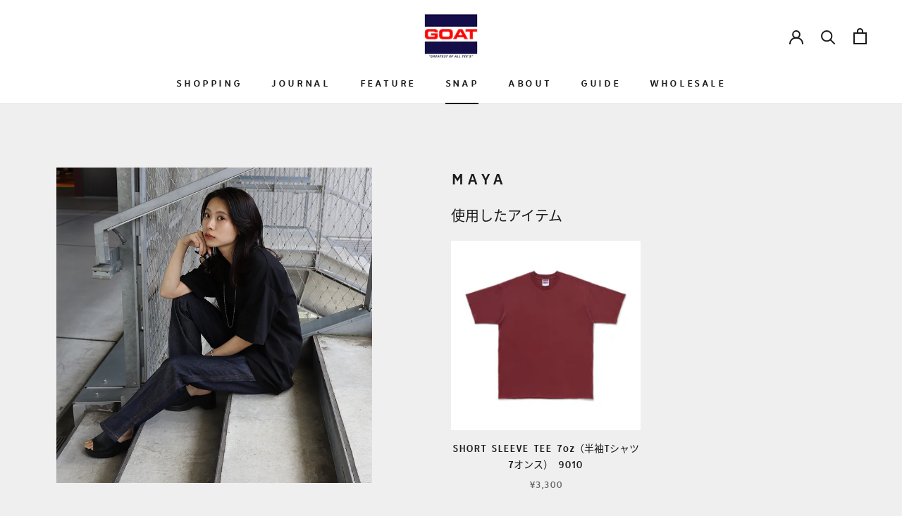

--- FILE ---
content_type: text/html; charset=utf-8
request_url: https://goat-tokyo.com/blogs/snap/maya-03
body_size: 49788
content:
<!doctype html>

<html class="no-js" lang="ja">
  <head>
<meta name="google-site-verification" content="sCFmu4G_Gc2cnNw9JE2Soi5v8gkAquBdZXlPZsZFp2I" />

    
   <!-- Google Tag Manager -->
<script>(function(w,d,s,l,i){w[l]=w[l]||[];w[l].push({'gtm.start':
new Date().getTime(),event:'gtm.js'});var f=d.getElementsByTagName(s)[0],
j=d.createElement(s),dl=l!='dataLayer'?'&l='+l:'';j.async=true;j.src=
'https://www.googletagmanager.com/gtm.js?id='+i+dl;f.parentNode.insertBefore(j,f);
})(window,document,'script','dataLayer','GTM-WF2JZVBG');</script>
<!-- End Google Tag Manager -->
    
    


<!-- starapps_core_start -->
<!-- This code is automatically managed by StarApps Studio -->
<!-- Please contact support@starapps.studio for any help -->
<!-- File location: snippets/starapps-core.liquid -->


    
<!-- starapps_core_end -->

    <meta charset="utf-8"> 
    <meta http-equiv="X-UA-Compatible" content="IE=edge,chrome=1">
    <meta name="viewport" content="width=device-width, initial-scale=1.0, height=device-height, minimum-scale=1.0, maximum-scale=1.0">
    <meta name="theme-color" content="">

    <title>
      MAYA ｜GOAT(ゴート) OFFICIAL ONLINE STORE &ndash; GOAT OFFICIAL ONLINE STORE
    </title><meta name="description" content="MAYAさんのスナップページです。GOATらしいファッションスタイルを提案いたします。"><link rel="canonical" href="https://goat-tokyo.com/blogs/snap/maya-03"><link rel="shortcut icon" href="//goat-tokyo.com/cdn/shop/files/favicon_96x.png?v=1614327222" type="image/png"><!--  Noto Sans CJK JP -->
    <script>
      (function(d) {
        var config = {
          kitId: 'qet7jah',
          scriptTimeout: 3000,
          async: true
        },    
            h=d.documentElement,t=setTimeout(function(){h.className=h.className.replace(/\bwf-loading\b/g,"")+" wf-inactive";},config.scriptTimeout),tk=d.createElement("script"),f=false,s=d.getElementsByTagName("script")[0],a;h.className+=" wf-loading";tk.src='https://use.typekit.net/'+config.kitId+'.js';tk.async=true;tk.onload=tk.onreadystatechange=function(){a=this.readyState;if(f||a&&a!="complete"&&a!="loaded")return;f=true;clearTimeout(t);try{Typekit.load(config)}catch(e){}};s.parentNode.insertBefore(tk,s)
      })(document);
    </script>

    
    
    <meta property="og:type" content="article">
  <meta property="og:title" content="MAYA"><meta property="og:image" content="http://goat-tokyo.com/cdn/shop/articles/IMG_6691_1000.jpg?v=1631770970">
    <meta property="og:image:secure_url" content="https://goat-tokyo.com/cdn/shop/articles/IMG_6691_1000.jpg?v=1631770970">
    <meta property="og:image:width" content="1000">
    <meta property="og:image:height" content="1000"><meta property="og:description" content="MAYAさんのスナップページです。GOATらしいファッションスタイルを提案いたします。"><meta property="og:url" content="https://goat-tokyo.com/blogs/snap/maya-03">
<meta property="og:site_name" content="GOAT OFFICIAL ONLINE STORE"><meta name="twitter:card" content="summary"><meta name="twitter:title" content="MAYA">
  <meta name="twitter:description" content="
H : 156cm
着用サイズ:S / 着用カラー:BLACK
instagram:@izm_my"><meta name="twitter:image" content="https://goat-tokyo.com/cdn/shop/articles/IMG_6691_1000_600x600_crop_center.jpg?v=1631770970">
    <style>

  @font-face {
    font-family: "ClearviewHwy";
    src: url("https://cdn.shopify.com/s/files/1/0507/3905/2712/files/ClearviewHwy4W.woff?v=1639881893") format("woff");
    font-weight: 400;
    font-style: normal;
  }
  @font-face {
    font-family: "ClearviewHwy";
    src: url("https://cdn.shopify.com/s/files/1/0507/3905/2712/files/ClearviewHwy5WR.woff?v=1639881893") format("woff");
    font-weight: 500;
    font-style: normal;
  }
  @font-face {
    font-family: "ClearviewHwy";
    src: url("https://cdn.shopify.com/s/files/1/0507/3905/2712/files/ClearviewHwy6B.woff?v=1639881893") format("woff");
    font-weight: 600;
    font-style: normal;
  }

  body{
    font-family: "ClearviewHwy", noto-sans-cjk-jp, sans-serif;
    font-weight: 300;
    font-style: normal;
  }
  
  
  @font-face {
  font-family: Montserrat;
  font-weight: 500;
  font-style: normal;
  font-display: fallback;
  src: url("//goat-tokyo.com/cdn/fonts/montserrat/montserrat_n5.07ef3781d9c78c8b93c98419da7ad4fbeebb6635.woff2") format("woff2"),
       url("//goat-tokyo.com/cdn/fonts/montserrat/montserrat_n5.adf9b4bd8b0e4f55a0b203cdd84512667e0d5e4d.woff") format("woff");
}

  @font-face {
  font-family: "Nunito Sans";
  font-weight: 400;
  font-style: normal;
  font-display: fallback;
  src: url("//goat-tokyo.com/cdn/fonts/nunito_sans/nunitosans_n4.0276fe080df0ca4e6a22d9cb55aed3ed5ba6b1da.woff2") format("woff2"),
       url("//goat-tokyo.com/cdn/fonts/nunito_sans/nunitosans_n4.b4964bee2f5e7fd9c3826447e73afe2baad607b7.woff") format("woff");
}


  @font-face {
  font-family: "Nunito Sans";
  font-weight: 700;
  font-style: normal;
  font-display: fallback;
  src: url("//goat-tokyo.com/cdn/fonts/nunito_sans/nunitosans_n7.25d963ed46da26098ebeab731e90d8802d989fa5.woff2") format("woff2"),
       url("//goat-tokyo.com/cdn/fonts/nunito_sans/nunitosans_n7.d32e3219b3d2ec82285d3027bd673efc61a996c8.woff") format("woff");
}

  @font-face {
  font-family: "Nunito Sans";
  font-weight: 400;
  font-style: italic;
  font-display: fallback;
  src: url("//goat-tokyo.com/cdn/fonts/nunito_sans/nunitosans_i4.6e408730afac1484cf297c30b0e67c86d17fc586.woff2") format("woff2"),
       url("//goat-tokyo.com/cdn/fonts/nunito_sans/nunitosans_i4.c9b6dcbfa43622b39a5990002775a8381942ae38.woff") format("woff");
}

  @font-face {
  font-family: "Nunito Sans";
  font-weight: 700;
  font-style: italic;
  font-display: fallback;
  src: url("//goat-tokyo.com/cdn/fonts/nunito_sans/nunitosans_i7.8c1124729eec046a321e2424b2acf328c2c12139.woff2") format("woff2"),
       url("//goat-tokyo.com/cdn/fonts/nunito_sans/nunitosans_i7.af4cda04357273e0996d21184432bcb14651a64d.woff") format("woff");
}


  :root {--heading-font-family : "ClearviewHwy", noto-sans-cjk-jp, sans-serif;
    --heading-font-weight : 500;
    --heading-font-style  : normal;--text-font-family : "ClearviewHwy", noto-sans-cjk-jp, sans-serif;
    --text-font-weight : 400;
    --text-font-style  : normal;

    --base-text-font-size   : 14px;
    --default-text-font-size: 14px;--background          : #efefef;
    --background-rgb      : 239, 239, 239;
    --light-background    : #ffffff;
    --light-background-rgb: 255, 255, 255;
    --heading-color       : #1c1b1b;
    --text-color          : #1c1b1b;
    --text-color-rgb      : 28, 27, 27;
    --text-color-light    : #6a6a6a;
    --text-color-light-rgb: 106, 106, 106;
    --link-color          : #6a6a6a;
    --link-color-rgb      : 106, 106, 106;
    --border-color        : #cfcfcf;
    --border-color-rgb    : 207, 207, 207;

    --button-background    : #1c1b1b;
    --button-background-rgb: 28, 27, 27;
    --button-text-color    : #ffffff;

    --header-background       : #ffffff;
    --header-heading-color    : #1c1b1b;
    --header-light-text-color : #6a6a6a;
    --header-border-color     : #dddddd;

    --footer-background    : #1c1b1b;
    --footer-text-color    : #ffffff;
    --footer-heading-color : #ffffff;
    --footer-border-color  : #3e3d3d;

    --navigation-background      : #1c1b1b;
    --navigation-background-rgb  : 28, 27, 27;
    --navigation-text-color      : #ffffff;
    --navigation-text-color-light: rgba(255, 255, 255, 0.5);
    --navigation-border-color    : rgba(255, 255, 255, 0.25);

    --newsletter-popup-background     : #1c1b1b;
    --newsletter-popup-text-color     : #ffffff;
    --newsletter-popup-text-color-rgb : 255, 255, 255;

    --secondary-elements-background       : #1c1b1b;
    --secondary-elements-background-rgb   : 28, 27, 27;
    --secondary-elements-text-color       : #ffffff;
    --secondary-elements-text-color-light : rgba(255, 255, 255, 0.5);
    --secondary-elements-border-color     : rgba(255, 255, 255, 0.25);

    --product-sale-price-color    : #f94c43;
    --product-sale-price-color-rgb: 249, 76, 67;

    /* Products */

    --horizontal-spacing-four-products-per-row: 60px;
        --horizontal-spacing-two-products-per-row : 60px;

    --vertical-spacing-four-products-per-row: 60px;
        --vertical-spacing-two-products-per-row : 75px;

    /* Animation */
    --drawer-transition-timing: cubic-bezier(0.645, 0.045, 0.355, 1);
    --header-base-height: 80px; /* We set a default for browsers that do not support CSS variables */

    /* Cursors */
    --cursor-zoom-in-svg    : url(//goat-tokyo.com/cdn/shop/t/35/assets/cursor-zoom-in.svg?v=170532930330058140181765936527);
    --cursor-zoom-in-2x-svg : url(//goat-tokyo.com/cdn/shop/t/35/assets/cursor-zoom-in-2x.svg?v=56685658183649387561765936527);
  }
</style>

<script>
  // IE11 does not have support for CSS variables, so we have to polyfill them
  if (!(((window || {}).CSS || {}).supports && window.CSS.supports('(--a: 0)'))) {
    const script = document.createElement('script');
    script.type = 'text/javascript';
    script.src = 'https://cdn.jsdelivr.net/npm/css-vars-ponyfill@2';
    script.onload = function() {
      cssVars({});
    };

    document.getElementsByTagName('head')[0].appendChild(script);
  }
</script>

    
<script>window.performance && window.performance.mark && window.performance.mark('shopify.content_for_header.start');</script><meta name="google-site-verification" content="sCFmu4G_Gc2cnNw9JE2Soi5v8gkAquBdZXlPZsZFp2I">
<meta name="facebook-domain-verification" content="q40zdvyqlo9bh1l3uxc3nyaeuaytx7">
<meta name="facebook-domain-verification" content="mst1d15kssedludz1ew3uh466lszzr">
<meta id="shopify-digital-wallet" name="shopify-digital-wallet" content="/50739052712/digital_wallets/dialog">
<meta name="shopify-checkout-api-token" content="3b4e7bbfb499575a03859e483c554b1b">
<link rel="alternate" type="application/atom+xml" title="Feed" href="/blogs/snap.atom" />
<script async="async" src="/checkouts/internal/preloads.js?locale=ja-JP"></script>
<link rel="preconnect" href="https://shop.app" crossorigin="anonymous">
<script async="async" src="https://shop.app/checkouts/internal/preloads.js?locale=ja-JP&shop_id=50739052712" crossorigin="anonymous"></script>
<script id="apple-pay-shop-capabilities" type="application/json">{"shopId":50739052712,"countryCode":"JP","currencyCode":"JPY","merchantCapabilities":["supports3DS"],"merchantId":"gid:\/\/shopify\/Shop\/50739052712","merchantName":"GOAT OFFICIAL ONLINE STORE","requiredBillingContactFields":["postalAddress","email","phone"],"requiredShippingContactFields":["postalAddress","email","phone"],"shippingType":"shipping","supportedNetworks":["visa","masterCard","amex","jcb","discover"],"total":{"type":"pending","label":"GOAT OFFICIAL ONLINE STORE","amount":"1.00"},"shopifyPaymentsEnabled":true,"supportsSubscriptions":true}</script>
<script id="shopify-features" type="application/json">{"accessToken":"3b4e7bbfb499575a03859e483c554b1b","betas":["rich-media-storefront-analytics"],"domain":"goat-tokyo.com","predictiveSearch":false,"shopId":50739052712,"locale":"ja"}</script>
<script>var Shopify = Shopify || {};
Shopify.shop = "goat-tee-online2.myshopify.com";
Shopify.locale = "ja";
Shopify.currency = {"active":"JPY","rate":"1.0"};
Shopify.country = "JP";
Shopify.theme = {"name":"2026-通常時","id":154780598526,"schema_name":"Prestige","schema_version":"4.12.4","theme_store_id":855,"role":"main"};
Shopify.theme.handle = "null";
Shopify.theme.style = {"id":null,"handle":null};
Shopify.cdnHost = "goat-tokyo.com/cdn";
Shopify.routes = Shopify.routes || {};
Shopify.routes.root = "/";</script>
<script type="module">!function(o){(o.Shopify=o.Shopify||{}).modules=!0}(window);</script>
<script>!function(o){function n(){var o=[];function n(){o.push(Array.prototype.slice.apply(arguments))}return n.q=o,n}var t=o.Shopify=o.Shopify||{};t.loadFeatures=n(),t.autoloadFeatures=n()}(window);</script>
<script>
  window.ShopifyPay = window.ShopifyPay || {};
  window.ShopifyPay.apiHost = "shop.app\/pay";
  window.ShopifyPay.redirectState = null;
</script>
<script id="shop-js-analytics" type="application/json">{"pageType":"article"}</script>
<script defer="defer" async type="module" src="//goat-tokyo.com/cdn/shopifycloud/shop-js/modules/v2/client.init-shop-cart-sync_CSE-8ASR.ja.esm.js"></script>
<script defer="defer" async type="module" src="//goat-tokyo.com/cdn/shopifycloud/shop-js/modules/v2/chunk.common_DDD8GOhs.esm.js"></script>
<script defer="defer" async type="module" src="//goat-tokyo.com/cdn/shopifycloud/shop-js/modules/v2/chunk.modal_B6JNj9sU.esm.js"></script>
<script type="module">
  await import("//goat-tokyo.com/cdn/shopifycloud/shop-js/modules/v2/client.init-shop-cart-sync_CSE-8ASR.ja.esm.js");
await import("//goat-tokyo.com/cdn/shopifycloud/shop-js/modules/v2/chunk.common_DDD8GOhs.esm.js");
await import("//goat-tokyo.com/cdn/shopifycloud/shop-js/modules/v2/chunk.modal_B6JNj9sU.esm.js");

  window.Shopify.SignInWithShop?.initShopCartSync?.({"fedCMEnabled":true,"windoidEnabled":true});

</script>
<script>
  window.Shopify = window.Shopify || {};
  if (!window.Shopify.featureAssets) window.Shopify.featureAssets = {};
  window.Shopify.featureAssets['shop-js'] = {"shop-cart-sync":["modules/v2/client.shop-cart-sync_BCoLmxl3.ja.esm.js","modules/v2/chunk.common_DDD8GOhs.esm.js","modules/v2/chunk.modal_B6JNj9sU.esm.js"],"init-fed-cm":["modules/v2/client.init-fed-cm_BUzkuSqB.ja.esm.js","modules/v2/chunk.common_DDD8GOhs.esm.js","modules/v2/chunk.modal_B6JNj9sU.esm.js"],"init-shop-email-lookup-coordinator":["modules/v2/client.init-shop-email-lookup-coordinator_BW32axq4.ja.esm.js","modules/v2/chunk.common_DDD8GOhs.esm.js","modules/v2/chunk.modal_B6JNj9sU.esm.js"],"init-windoid":["modules/v2/client.init-windoid_BvNGLRkF.ja.esm.js","modules/v2/chunk.common_DDD8GOhs.esm.js","modules/v2/chunk.modal_B6JNj9sU.esm.js"],"shop-button":["modules/v2/client.shop-button_CH0XKSrs.ja.esm.js","modules/v2/chunk.common_DDD8GOhs.esm.js","modules/v2/chunk.modal_B6JNj9sU.esm.js"],"shop-cash-offers":["modules/v2/client.shop-cash-offers_DjoQtMHe.ja.esm.js","modules/v2/chunk.common_DDD8GOhs.esm.js","modules/v2/chunk.modal_B6JNj9sU.esm.js"],"shop-toast-manager":["modules/v2/client.shop-toast-manager_B8NLGr5M.ja.esm.js","modules/v2/chunk.common_DDD8GOhs.esm.js","modules/v2/chunk.modal_B6JNj9sU.esm.js"],"init-shop-cart-sync":["modules/v2/client.init-shop-cart-sync_CSE-8ASR.ja.esm.js","modules/v2/chunk.common_DDD8GOhs.esm.js","modules/v2/chunk.modal_B6JNj9sU.esm.js"],"init-customer-accounts-sign-up":["modules/v2/client.init-customer-accounts-sign-up_C-LwrDE-.ja.esm.js","modules/v2/client.shop-login-button_D0X6bVTm.ja.esm.js","modules/v2/chunk.common_DDD8GOhs.esm.js","modules/v2/chunk.modal_B6JNj9sU.esm.js"],"pay-button":["modules/v2/client.pay-button_imCDqct4.ja.esm.js","modules/v2/chunk.common_DDD8GOhs.esm.js","modules/v2/chunk.modal_B6JNj9sU.esm.js"],"init-customer-accounts":["modules/v2/client.init-customer-accounts_CxIJyI-K.ja.esm.js","modules/v2/client.shop-login-button_D0X6bVTm.ja.esm.js","modules/v2/chunk.common_DDD8GOhs.esm.js","modules/v2/chunk.modal_B6JNj9sU.esm.js"],"avatar":["modules/v2/client.avatar_BTnouDA3.ja.esm.js"],"init-shop-for-new-customer-accounts":["modules/v2/client.init-shop-for-new-customer-accounts_DRBL7B82.ja.esm.js","modules/v2/client.shop-login-button_D0X6bVTm.ja.esm.js","modules/v2/chunk.common_DDD8GOhs.esm.js","modules/v2/chunk.modal_B6JNj9sU.esm.js"],"shop-follow-button":["modules/v2/client.shop-follow-button_D610YzXR.ja.esm.js","modules/v2/chunk.common_DDD8GOhs.esm.js","modules/v2/chunk.modal_B6JNj9sU.esm.js"],"checkout-modal":["modules/v2/client.checkout-modal_NhzDspE5.ja.esm.js","modules/v2/chunk.common_DDD8GOhs.esm.js","modules/v2/chunk.modal_B6JNj9sU.esm.js"],"shop-login-button":["modules/v2/client.shop-login-button_D0X6bVTm.ja.esm.js","modules/v2/chunk.common_DDD8GOhs.esm.js","modules/v2/chunk.modal_B6JNj9sU.esm.js"],"lead-capture":["modules/v2/client.lead-capture_pLpCOlEn.ja.esm.js","modules/v2/chunk.common_DDD8GOhs.esm.js","modules/v2/chunk.modal_B6JNj9sU.esm.js"],"shop-login":["modules/v2/client.shop-login_DiHM-Diw.ja.esm.js","modules/v2/chunk.common_DDD8GOhs.esm.js","modules/v2/chunk.modal_B6JNj9sU.esm.js"],"payment-terms":["modules/v2/client.payment-terms_BdLTgEH_.ja.esm.js","modules/v2/chunk.common_DDD8GOhs.esm.js","modules/v2/chunk.modal_B6JNj9sU.esm.js"]};
</script>
<script>(function() {
  var isLoaded = false;
  function asyncLoad() {
    if (isLoaded) return;
    isLoaded = true;
    var urls = ["\/\/cdn.secomapp.com\/promotionpopup\/cdn\/allshops\/goat-tee-online2\/1613380390.js?shop=goat-tee-online2.myshopify.com","https:\/\/documents-app.mixlogue.jp\/scripts\/ue87f9sf8e7rd.min.js?shop=goat-tee-online2.myshopify.com"];
    for (var i = 0; i < urls.length; i++) {
      var s = document.createElement('script');
      s.type = 'text/javascript';
      s.async = true;
      s.src = urls[i];
      var x = document.getElementsByTagName('script')[0];
      x.parentNode.insertBefore(s, x);
    }
  };
  if(window.attachEvent) {
    window.attachEvent('onload', asyncLoad);
  } else {
    window.addEventListener('load', asyncLoad, false);
  }
})();</script>
<script id="__st">var __st={"a":50739052712,"offset":32400,"reqid":"d9257dbb-ed4b-49e4-9f12-461d8439141d-1769808593","pageurl":"goat-tokyo.com\/blogs\/snap\/maya-03","s":"articles-557565018280","u":"62db4045db15","p":"article","rtyp":"article","rid":557565018280};</script>
<script>window.ShopifyPaypalV4VisibilityTracking = true;</script>
<script id="captcha-bootstrap">!function(){'use strict';const t='contact',e='account',n='new_comment',o=[[t,t],['blogs',n],['comments',n],[t,'customer']],c=[[e,'customer_login'],[e,'guest_login'],[e,'recover_customer_password'],[e,'create_customer']],r=t=>t.map((([t,e])=>`form[action*='/${t}']:not([data-nocaptcha='true']) input[name='form_type'][value='${e}']`)).join(','),a=t=>()=>t?[...document.querySelectorAll(t)].map((t=>t.form)):[];function s(){const t=[...o],e=r(t);return a(e)}const i='password',u='form_key',d=['recaptcha-v3-token','g-recaptcha-response','h-captcha-response',i],f=()=>{try{return window.sessionStorage}catch{return}},m='__shopify_v',_=t=>t.elements[u];function p(t,e,n=!1){try{const o=window.sessionStorage,c=JSON.parse(o.getItem(e)),{data:r}=function(t){const{data:e,action:n}=t;return t[m]||n?{data:e,action:n}:{data:t,action:n}}(c);for(const[e,n]of Object.entries(r))t.elements[e]&&(t.elements[e].value=n);n&&o.removeItem(e)}catch(o){console.error('form repopulation failed',{error:o})}}const l='form_type',E='cptcha';function T(t){t.dataset[E]=!0}const w=window,h=w.document,L='Shopify',v='ce_forms',y='captcha';let A=!1;((t,e)=>{const n=(g='f06e6c50-85a8-45c8-87d0-21a2b65856fe',I='https://cdn.shopify.com/shopifycloud/storefront-forms-hcaptcha/ce_storefront_forms_captcha_hcaptcha.v1.5.2.iife.js',D={infoText:'hCaptchaによる保護',privacyText:'プライバシー',termsText:'利用規約'},(t,e,n)=>{const o=w[L][v],c=o.bindForm;if(c)return c(t,g,e,D).then(n);var r;o.q.push([[t,g,e,D],n]),r=I,A||(h.body.append(Object.assign(h.createElement('script'),{id:'captcha-provider',async:!0,src:r})),A=!0)});var g,I,D;w[L]=w[L]||{},w[L][v]=w[L][v]||{},w[L][v].q=[],w[L][y]=w[L][y]||{},w[L][y].protect=function(t,e){n(t,void 0,e),T(t)},Object.freeze(w[L][y]),function(t,e,n,w,h,L){const[v,y,A,g]=function(t,e,n){const i=e?o:[],u=t?c:[],d=[...i,...u],f=r(d),m=r(i),_=r(d.filter((([t,e])=>n.includes(e))));return[a(f),a(m),a(_),s()]}(w,h,L),I=t=>{const e=t.target;return e instanceof HTMLFormElement?e:e&&e.form},D=t=>v().includes(t);t.addEventListener('submit',(t=>{const e=I(t);if(!e)return;const n=D(e)&&!e.dataset.hcaptchaBound&&!e.dataset.recaptchaBound,o=_(e),c=g().includes(e)&&(!o||!o.value);(n||c)&&t.preventDefault(),c&&!n&&(function(t){try{if(!f())return;!function(t){const e=f();if(!e)return;const n=_(t);if(!n)return;const o=n.value;o&&e.removeItem(o)}(t);const e=Array.from(Array(32),(()=>Math.random().toString(36)[2])).join('');!function(t,e){_(t)||t.append(Object.assign(document.createElement('input'),{type:'hidden',name:u})),t.elements[u].value=e}(t,e),function(t,e){const n=f();if(!n)return;const o=[...t.querySelectorAll(`input[type='${i}']`)].map((({name:t})=>t)),c=[...d,...o],r={};for(const[a,s]of new FormData(t).entries())c.includes(a)||(r[a]=s);n.setItem(e,JSON.stringify({[m]:1,action:t.action,data:r}))}(t,e)}catch(e){console.error('failed to persist form',e)}}(e),e.submit())}));const S=(t,e)=>{t&&!t.dataset[E]&&(n(t,e.some((e=>e===t))),T(t))};for(const o of['focusin','change'])t.addEventListener(o,(t=>{const e=I(t);D(e)&&S(e,y())}));const B=e.get('form_key'),M=e.get(l),P=B&&M;t.addEventListener('DOMContentLoaded',(()=>{const t=y();if(P)for(const e of t)e.elements[l].value===M&&p(e,B);[...new Set([...A(),...v().filter((t=>'true'===t.dataset.shopifyCaptcha))])].forEach((e=>S(e,t)))}))}(h,new URLSearchParams(w.location.search),n,t,e,['guest_login'])})(!0,!0)}();</script>
<script integrity="sha256-4kQ18oKyAcykRKYeNunJcIwy7WH5gtpwJnB7kiuLZ1E=" data-source-attribution="shopify.loadfeatures" defer="defer" src="//goat-tokyo.com/cdn/shopifycloud/storefront/assets/storefront/load_feature-a0a9edcb.js" crossorigin="anonymous"></script>
<script crossorigin="anonymous" defer="defer" src="//goat-tokyo.com/cdn/shopifycloud/storefront/assets/shopify_pay/storefront-65b4c6d7.js?v=20250812"></script>
<script data-source-attribution="shopify.dynamic_checkout.dynamic.init">var Shopify=Shopify||{};Shopify.PaymentButton=Shopify.PaymentButton||{isStorefrontPortableWallets:!0,init:function(){window.Shopify.PaymentButton.init=function(){};var t=document.createElement("script");t.src="https://goat-tokyo.com/cdn/shopifycloud/portable-wallets/latest/portable-wallets.ja.js",t.type="module",document.head.appendChild(t)}};
</script>
<script data-source-attribution="shopify.dynamic_checkout.buyer_consent">
  function portableWalletsHideBuyerConsent(e){var t=document.getElementById("shopify-buyer-consent"),n=document.getElementById("shopify-subscription-policy-button");t&&n&&(t.classList.add("hidden"),t.setAttribute("aria-hidden","true"),n.removeEventListener("click",e))}function portableWalletsShowBuyerConsent(e){var t=document.getElementById("shopify-buyer-consent"),n=document.getElementById("shopify-subscription-policy-button");t&&n&&(t.classList.remove("hidden"),t.removeAttribute("aria-hidden"),n.addEventListener("click",e))}window.Shopify?.PaymentButton&&(window.Shopify.PaymentButton.hideBuyerConsent=portableWalletsHideBuyerConsent,window.Shopify.PaymentButton.showBuyerConsent=portableWalletsShowBuyerConsent);
</script>
<script data-source-attribution="shopify.dynamic_checkout.cart.bootstrap">document.addEventListener("DOMContentLoaded",(function(){function t(){return document.querySelector("shopify-accelerated-checkout-cart, shopify-accelerated-checkout")}if(t())Shopify.PaymentButton.init();else{new MutationObserver((function(e,n){t()&&(Shopify.PaymentButton.init(),n.disconnect())})).observe(document.body,{childList:!0,subtree:!0})}}));
</script>
<link id="shopify-accelerated-checkout-styles" rel="stylesheet" media="screen" href="https://goat-tokyo.com/cdn/shopifycloud/portable-wallets/latest/accelerated-checkout-backwards-compat.css" crossorigin="anonymous">
<style id="shopify-accelerated-checkout-cart">
        #shopify-buyer-consent {
  margin-top: 1em;
  display: inline-block;
  width: 100%;
}

#shopify-buyer-consent.hidden {
  display: none;
}

#shopify-subscription-policy-button {
  background: none;
  border: none;
  padding: 0;
  text-decoration: underline;
  font-size: inherit;
  cursor: pointer;
}

#shopify-subscription-policy-button::before {
  box-shadow: none;
}

      </style>

<script>window.performance && window.performance.mark && window.performance.mark('shopify.content_for_header.end');</script>

    <link rel="stylesheet" href="//goat-tokyo.com/cdn/shop/t/35/assets/theme.css?v=80561709387429962211765936527">
    <link rel="stylesheet" href="//goat-tokyo.com/cdn/shop/t/35/assets/custom.css?v=39550797715430123271765936527">


    <script>// This allows to expose several variables to the global scope, to be used in scripts
      window.theme = {
        pageType: "article",
        moneyFormat: "¥{{amount_no_decimals}}",
        moneyWithCurrencyFormat: "¥{{amount_no_decimals}} JPY",
        productImageSize: "natural",
        searchMode: "product,article",
        showPageTransition: false,
        showElementStaggering: true,
        showImageZooming: true
      };

      window.routes = {
        rootUrl: "\/",
        rootUrlWithoutSlash: '',
        cartUrl: "\/cart",
        cartAddUrl: "\/cart\/add",
        cartChangeUrl: "\/cart\/change",
        searchUrl: "\/search",
        productRecommendationsUrl: "\/recommendations\/products"
      };

      window.languages = {
        cartAddNote: "注文メモを追加",
        cartEditNote: "注文メモを変更",
        productImageLoadingError: "この画像を読み込めませんでした。 ページをリロードしてください。",
        productFormAddToCart: "カートに追加する",
        productFormUnavailable: "お取り扱いできません",
        productFormSoldOut: "売り切れ",
        shippingEstimatorOneResult: "1つのオプションが利用可能：",
        shippingEstimatorMoreResults: "{{count}}つのオプションが利用可能：",
        shippingEstimatorNoResults: "配送が見つかりませんでした"
      };

      window.lazySizesConfig = {
        loadHidden: false,
        hFac: 0.5,
        expFactor: 2,
        ricTimeout: 150,
        lazyClass: 'Image--lazyLoad',
        loadingClass: 'Image--lazyLoading',
        loadedClass: 'Image--lazyLoaded'
      };

      document.documentElement.className = document.documentElement.className.replace('no-js', 'js');
      document.documentElement.style.setProperty('--window-height', window.innerHeight + 'px');

      // We do a quick detection of some features (we could use Modernizr but for so little...)
      (function() {
        document.documentElement.className += ((window.CSS && window.CSS.supports('(position: sticky) or (position: -webkit-sticky)')) ? ' supports-sticky' : ' no-supports-sticky');
        document.documentElement.className += (window.matchMedia('(-moz-touch-enabled: 1), (hover: none)')).matches ? ' no-supports-hover' : ' supports-hover';
      }());
    </script>

    <script src="//goat-tokyo.com/cdn/shop/t/35/assets/lazysizes.min.js?v=174358363404432586981765936527" async></script><script src="https://polyfill-fastly.net/v3/polyfill.min.js?unknown=polyfill&features=fetch,Element.prototype.closest,Element.prototype.remove,Element.prototype.classList,Array.prototype.includes,Array.prototype.fill,Object.assign,CustomEvent,IntersectionObserver,IntersectionObserverEntry,URL" defer></script>
    <script src="//goat-tokyo.com/cdn/shop/t/35/assets/libs.min.js?v=26178543184394469741765936527" defer></script>
    <script src="//goat-tokyo.com/cdn/shop/t/35/assets/theme.min.js?v=159976158040161064131765936527" defer></script>
    <script src="//goat-tokyo.com/cdn/shop/t/35/assets/custom.js?v=183944157590872491501765936527" defer></script>
    <script src="//goat-tokyo.com/cdn/shop/t/35/assets/jquery-3.6.0.min.js?v=115860211936397945481765936527"></script>

    <script>
      (function () {
        window.onpageshow = function() {
          if (window.theme.showPageTransition) {
            var pageTransition = document.querySelector('.PageTransition');

            if (pageTransition) {
              pageTransition.style.visibility = 'visible';
              pageTransition.style.opacity = '0';
            }
          }

          // When the page is loaded from the cache, we have to reload the cart content
          document.documentElement.dispatchEvent(new CustomEvent('cart:refresh', {
            bubbles: true
          }));
        };
      })();
    </script>

    
  <script type="application/ld+json">
  {
    "@context": "http://schema.org",
    "@type": "BlogPosting",
    "mainEntityOfPage": "/blogs/snap/maya-03",
    "articleSection": "SNAP",
    "keywords": "アイテム_半袖Tシャツ7オンス, 商品_goat-short-sleeve-tee, 身長_〜159cm",
    "headline": "MAYA",
    "description": "\nH : 156cm\n着用サイズ:S \/ 着用カラー:BLACK\ninstagram:@izm_my",
    "dateCreated": "2021-09-16T14:42:49",
    "datePublished": "2021-09-23T07:46:55",
    "dateModified": "2021-09-23T07:46:55",
    "image": {
      "@type": "ImageObject",
      "url": "https://goat-tokyo.com/cdn/shop/articles/IMG_6691_1000_1024x.jpg?v=1631770970",
      "image": "https://goat-tokyo.com/cdn/shop/articles/IMG_6691_1000_1024x.jpg?v=1631770970",
      "name": "MAYA",
      "width": "1024",
      "height": "1024"
    },
    "author": {
      "@type": "Person",
      "name": " ",
      "givenName": null,
      "familyName": null
    },
    "publisher": {
      "@type": "Organization",
      "name": "GOAT OFFICIAL ONLINE STORE"
    },
    "commentCount": 0,
    "comment": []
  }
  </script>



  <script type="application/ld+json">
  {
    "@context": "http://schema.org",
    "@type": "BreadcrumbList",
  "itemListElement": [{
      "@type": "ListItem",
      "position": 1,
      "name": "Translation missing: ja.general.breadcrumb.home",
      "item": "https://goat-tokyo.com"
    },{
          "@type": "ListItem",
          "position": 2,
          "name": "SNAP",
          "item": "https://goat-tokyo.com/blogs/snap"
        }, {
          "@type": "ListItem",
          "position": 3,
          "name": "SNAP",
          "item": "https://goat-tokyo.com/blogs/snap/maya-03"
        }]
  }
  </script>

    
    
    <link href="//goat-tokyo.com/cdn/shop/t/35/assets/other.css?v=95147473019299140161765936527" rel="stylesheet" type="text/css" media="all" />
    <link href="//goat-tokyo.com/cdn/shop/t/35/assets/page.css?v=117859444996461331561765936527" rel="stylesheet" type="text/css" media="all" />
    
    
     
    
    
  <link rel="stylesheet" href="//goat-tokyo.com/cdn/shop/t/35/assets/sca-pp.css?v=26248894406678077071765936527">
 <script>
  
	SCAPPLive = {};
  
  SCAPPShop = {};
    
  </script>
<script src="//goat-tokyo.com/cdn/shop/t/35/assets/sca-pp-initial.js?v=33733296993901987741765936527" type="text/javascript"></script>
   
 
<!-- "snippets/pagefly-header.liquid" was not rendered, the associated app was uninstalled -->

<script type="text/javascript">
    (function(c,l,a,r,i,t,y){
        c[a]=c[a]||function(){(c[a].q=c[a].q||[]).push(arguments)};
        t=l.createElement(r);t.async=1;t.src="https://www.clarity.ms/tag/"+i;
        y=l.getElementsByTagName(r)[0];y.parentNode.insertBefore(t,y);
    })(window, document, "clarity", "script", "qyp6qj5fi0");
</script>
    
 <!-- BEGIN app block: shopify://apps/swatch-king/blocks/variant-swatch-king/0850b1e4-ba30-4a0d-a8f4-f9a939276d7d -->


















































  <script>
    window.vsk_data = function(){
      return {
        "block_collection_settings": {"alignment":"center","enable":true,"swatch_location":"After price","switch_on_hover":true,"preselect_variant":false,"current_template":"article"},
        "currency": "JPY",
        "currency_symbol": "¥",
        "primary_locale": "ja",
        "localized_string": {},
        "app_setting_styles": {"products_swatch_presentation":{"slide_left_button_svg":"","slide_right_button_svg":""},"collections_swatch_presentation":{"minified":false,"minified_products":false,"minified_template":"+{count}","slide_left_button_svg":"","minified_display_count":[3,6],"slide_right_button_svg":""}},
        "app_setting": {"display_logs":false,"default_preset":57382,"pre_hide_strategy":"hide-all-theme-selectors","swatch_url_source":"cdn","product_data_source":"storefront"},
        "app_setting_config": {"app_execution_strategy":"all","collections_options_disabled":null,"default_swatch_image":"","do_not_select_an_option":{"text":"Select a {{ option_name }}","status":true,"control_add_to_cart":true,"allow_virtual_trigger":true,"make_a_selection_text":"Select a {{ option_name }}","auto_select_options_list":[]},"history_free_group_navigation":false,"notranslate":false,"products_options_disabled":null,"size_chart":{"type":"theme","labels":"size,sizes,taille,größe,tamanho,tamaño,koko,サイズ","position":"right","size_chart_app":"","size_chart_app_css":"","size_chart_app_selector":""},"session_storage_timeout_seconds":60,"enable_swatch":{"cart":{"enable_on_cart_product_grid":true,"enable_on_cart_featured_product":true},"home":{"enable_on_home_product_grid":true,"enable_on_home_featured_product":true},"pages":{"enable_on_custom_product_grid":true,"enable_on_custom_featured_product":true},"article":{"enable_on_article_product_grid":true,"enable_on_article_featured_product":true},"products":{"enable_on_main_product":true,"enable_on_product_grid":true},"collections":{"enable_on_collection_quick_view":true,"enable_on_collection_product_grid":true},"list_collections":{"enable_on_list_collection_quick_view":true,"enable_on_list_collection_product_grid":true}},"product_template":{"group_swatches":true,"variant_swatches":true},"product_batch_size":250,"use_optimized_urls":true,"enable_error_tracking":false,"enable_event_tracking":false,"preset_badge":{"order":[{"name":"sold_out","order":0},{"name":"sale","order":1},{"name":"new","order":2}],"new_badge_text":"NEW","new_badge_color":"#FFFFFF","sale_badge_text":"SALE","sale_badge_color":"#FFFFFF","new_badge_bg_color":"#121212D1","sale_badge_bg_color":"#D91C01D1","sold_out_badge_text":"SOLD OUT","sold_out_badge_color":"#FFFFFF","new_show_when_all_same":false,"sale_show_when_all_same":false,"sold_out_badge_bg_color":"#BBBBBBD1","new_product_max_duration":90,"sold_out_show_when_all_same":false,"min_price_diff_for_sale_badge":5}},
        "theme_settings_map": {"154780401918":33850,"148900217086":33850,"154780598526":33850,"152222302462":33850,"136460959998":33850,"154992050430":33850,"130130641150":33850,"132074668286":33850,"136516206846":33850,"118444621992":33850,"125647323304":33850,"153811910910":33850,"155895791870":33850,"150680633598":33850,"151002513662":33850,"151258071294":33850,"134702334206":33850,"135071269118":33850,"135179632894":33850,"149744713982":33850},
        "theme_settings": {"33850":{"id":33850,"configurations":{"products":{"theme_type":"prestige","swatch_root":{"position":"top","selector":".ProductForm__Variants, .product-form__variants","groups_selector":"","section_selector":"[data-section-type=\"featured-product\"], [data-section-type=\"product\"]","secondary_position":"","secondary_selector":"","use_section_as_root":true},"option_selectors":"","selectors_to_hide":[".ProductForm__Option",".product-form__variants"],"json_data_selector":"","add_to_cart_selector":".ProductForm__AddToCart","custom_button_params":{"data":[{"value_attribute":"data-value","option_attribute":"data-name"}],"selected_selector":".active"},"option_index_attributes":["data-index","data-option-position","data-object","data-product-option","data-option-index","name"],"add_to_cart_text_selector":".ProductForm__AddToCart\u003espan","selectors_to_hide_override":"","add_to_cart_enabled_classes":"","add_to_cart_disabled_classes":""},"collections":{"grid_updates":[{"name":"On Sale","template":"\u003cdiv class=\"ProductItem__LabelList\"\u003e\u003cspan class=\"ProductItem__Label ProductItem__Label--onSale Heading Text--subdued\" {{display_on_available}} {{display_on_sale}}\u003eOn sale\u003c\/span\u003e\u003c\/div\u003e","display_position":"after","display_selector":".ProductItem__ImageWrapper ","element_selector":".ProductItem__Label--onSale"},{"name":"Sold out","template":"\u003cdiv class=\"ProductItem__LabelList\"\u003e\u003cspan class=\"ProductItem__Label ProductItem__Label--soldOut Heading Text--subdued\" {{display_on_sold_out}}\u003eSold out\u003c\/span\u003e\u003c\/div\u003e","display_position":"after","display_selector":".ProductItem__ImageWrapper ","element_selector":".ProductItem__Label--soldOut"},{"name":"price","template":"\u003cspan class=\"ProductItem__Price Price Text--subdued\" data-money-convertible=\"\" {hide_on_sale}\u003e{price_with_format}\u003c\/span\u003e\n\u003cspan class=\"ProductItem__Price Price Price--highlight Text--subdued\" data-money-convertible=\"\" {display_on_sale}\u003e{price_with_format}\u003c\/span\u003e\n\u003cspan class=\"ProductItem__Price Price Price--compareAt Text--subdued\" data-money-convertible=\"\" {display_on_sale}\u003e{{compare_at_price_with_format}}\u003c\/span\u003e","display_position":"replace","display_selector":".ProductItem__PriceList","element_selector":""}],"data_selectors":{"url":"a","title":".ProductItem__Title","attributes":[],"form_input":"input[name=\"id\"]","featured_image":"img:not(.ProductItem__Image--alternate)","secondary_image":"img.ProductItem__Image--alternate"},"swatch_position":"after","attribute_updates":[{"selector":null,"template":null,"attribute":null}],"selectors_to_hide":[".ProductItem__ColorSwatchList"],"json_data_selector":"[sa-swatch-json]","swatch_root_selector":".ProductItem ","swatch_display_options":[{"label":"After image","position":"after","selector":".ProductItem__ImageWrapper"},{"label":"After price","position":"after","selector":".ProductItem__PriceList"},{"label":"After title","position":"after","selector":".ProductItem__Title"}],"swatch_display_selector":".ProductItem__PriceList"}},"settings":{"products":{"handleize":false,"init_deferred":false,"label_split_symbol":":","size_chart_selector":"","persist_group_variant":true,"hide_single_value_option":"none"},"collections":{"layer_index":12,"display_label":false,"continuous_lookup":3000,"json_data_from_api":true,"label_split_symbol":"-","price_trailing_zeroes":false,"hide_single_value_option":"none"}},"custom_scripts":[],"custom_css":".ShopTheLook .flickity-viewport, .ShopTheLook__ProductList .flickity-viewport, .ProductListWrapper .flickity-viewport {\r\n  height: 100% !important;\r\n}\r\n\r\n.ShopTheLook .flickity-viewport .flickity-slider, .ShopTheLook__ProductList .flickity-viewport .flickity-slider, .ProductListWrapper .flickity-viewport .flickity-slider {\r\n  position: relative !important;\r\n  white-space: nowrap !important;\r\n}\r\n\r\n.ShopTheLook .flickity-viewport .flickity-slider .Carousel__Cell, .ShopTheLook__ProductList .flickity-viewport .flickity-slider .Carousel__Cell, .ProductListWrapper .flickity-viewport .flickity-slider .Carousel__Cell {\r\n  position: relative !important;\r\n  left: unset !important;\r\n  display: inline-block !important;\r\n}","theme_store_ids":[855],"schema_theme_names":["Prestige"],"pre_hide_css_code":null},"33850":{"id":33850,"configurations":{"products":{"theme_type":"prestige","swatch_root":{"position":"top","selector":".ProductForm__Variants, .product-form__variants","groups_selector":"","section_selector":"[data-section-type=\"featured-product\"], [data-section-type=\"product\"]","secondary_position":"","secondary_selector":"","use_section_as_root":true},"option_selectors":"","selectors_to_hide":[".ProductForm__Option",".product-form__variants"],"json_data_selector":"","add_to_cart_selector":".ProductForm__AddToCart","custom_button_params":{"data":[{"value_attribute":"data-value","option_attribute":"data-name"}],"selected_selector":".active"},"option_index_attributes":["data-index","data-option-position","data-object","data-product-option","data-option-index","name"],"add_to_cart_text_selector":".ProductForm__AddToCart\u003espan","selectors_to_hide_override":"","add_to_cart_enabled_classes":"","add_to_cart_disabled_classes":""},"collections":{"grid_updates":[{"name":"On Sale","template":"\u003cdiv class=\"ProductItem__LabelList\"\u003e\u003cspan class=\"ProductItem__Label ProductItem__Label--onSale Heading Text--subdued\" {{display_on_available}} {{display_on_sale}}\u003eOn sale\u003c\/span\u003e\u003c\/div\u003e","display_position":"after","display_selector":".ProductItem__ImageWrapper ","element_selector":".ProductItem__Label--onSale"},{"name":"Sold out","template":"\u003cdiv class=\"ProductItem__LabelList\"\u003e\u003cspan class=\"ProductItem__Label ProductItem__Label--soldOut Heading Text--subdued\" {{display_on_sold_out}}\u003eSold out\u003c\/span\u003e\u003c\/div\u003e","display_position":"after","display_selector":".ProductItem__ImageWrapper ","element_selector":".ProductItem__Label--soldOut"},{"name":"price","template":"\u003cspan class=\"ProductItem__Price Price Text--subdued\" data-money-convertible=\"\" {hide_on_sale}\u003e{price_with_format}\u003c\/span\u003e\n\u003cspan class=\"ProductItem__Price Price Price--highlight Text--subdued\" data-money-convertible=\"\" {display_on_sale}\u003e{price_with_format}\u003c\/span\u003e\n\u003cspan class=\"ProductItem__Price Price Price--compareAt Text--subdued\" data-money-convertible=\"\" {display_on_sale}\u003e{{compare_at_price_with_format}}\u003c\/span\u003e","display_position":"replace","display_selector":".ProductItem__PriceList","element_selector":""}],"data_selectors":{"url":"a","title":".ProductItem__Title","attributes":[],"form_input":"input[name=\"id\"]","featured_image":"img:not(.ProductItem__Image--alternate)","secondary_image":"img.ProductItem__Image--alternate"},"swatch_position":"after","attribute_updates":[{"selector":null,"template":null,"attribute":null}],"selectors_to_hide":[".ProductItem__ColorSwatchList"],"json_data_selector":"[sa-swatch-json]","swatch_root_selector":".ProductItem ","swatch_display_options":[{"label":"After image","position":"after","selector":".ProductItem__ImageWrapper"},{"label":"After price","position":"after","selector":".ProductItem__PriceList"},{"label":"After title","position":"after","selector":".ProductItem__Title"}],"swatch_display_selector":".ProductItem__PriceList"}},"settings":{"products":{"handleize":false,"init_deferred":false,"label_split_symbol":":","size_chart_selector":"","persist_group_variant":true,"hide_single_value_option":"none"},"collections":{"layer_index":12,"display_label":false,"continuous_lookup":3000,"json_data_from_api":true,"label_split_symbol":"-","price_trailing_zeroes":false,"hide_single_value_option":"none"}},"custom_scripts":[],"custom_css":".ShopTheLook .flickity-viewport, .ShopTheLook__ProductList .flickity-viewport, .ProductListWrapper .flickity-viewport {\r\n  height: 100% !important;\r\n}\r\n\r\n.ShopTheLook .flickity-viewport .flickity-slider, .ShopTheLook__ProductList .flickity-viewport .flickity-slider, .ProductListWrapper .flickity-viewport .flickity-slider {\r\n  position: relative !important;\r\n  white-space: nowrap !important;\r\n}\r\n\r\n.ShopTheLook .flickity-viewport .flickity-slider .Carousel__Cell, .ShopTheLook__ProductList .flickity-viewport .flickity-slider .Carousel__Cell, .ProductListWrapper .flickity-viewport .flickity-slider .Carousel__Cell {\r\n  position: relative !important;\r\n  left: unset !important;\r\n  display: inline-block !important;\r\n}","theme_store_ids":[855],"schema_theme_names":["Prestige"],"pre_hide_css_code":null},"33850":{"id":33850,"configurations":{"products":{"theme_type":"prestige","swatch_root":{"position":"top","selector":".ProductForm__Variants, .product-form__variants","groups_selector":"","section_selector":"[data-section-type=\"featured-product\"], [data-section-type=\"product\"]","secondary_position":"","secondary_selector":"","use_section_as_root":true},"option_selectors":"","selectors_to_hide":[".ProductForm__Option",".product-form__variants"],"json_data_selector":"","add_to_cart_selector":".ProductForm__AddToCart","custom_button_params":{"data":[{"value_attribute":"data-value","option_attribute":"data-name"}],"selected_selector":".active"},"option_index_attributes":["data-index","data-option-position","data-object","data-product-option","data-option-index","name"],"add_to_cart_text_selector":".ProductForm__AddToCart\u003espan","selectors_to_hide_override":"","add_to_cart_enabled_classes":"","add_to_cart_disabled_classes":""},"collections":{"grid_updates":[{"name":"On Sale","template":"\u003cdiv class=\"ProductItem__LabelList\"\u003e\u003cspan class=\"ProductItem__Label ProductItem__Label--onSale Heading Text--subdued\" {{display_on_available}} {{display_on_sale}}\u003eOn sale\u003c\/span\u003e\u003c\/div\u003e","display_position":"after","display_selector":".ProductItem__ImageWrapper ","element_selector":".ProductItem__Label--onSale"},{"name":"Sold out","template":"\u003cdiv class=\"ProductItem__LabelList\"\u003e\u003cspan class=\"ProductItem__Label ProductItem__Label--soldOut Heading Text--subdued\" {{display_on_sold_out}}\u003eSold out\u003c\/span\u003e\u003c\/div\u003e","display_position":"after","display_selector":".ProductItem__ImageWrapper ","element_selector":".ProductItem__Label--soldOut"},{"name":"price","template":"\u003cspan class=\"ProductItem__Price Price Text--subdued\" data-money-convertible=\"\" {hide_on_sale}\u003e{price_with_format}\u003c\/span\u003e\n\u003cspan class=\"ProductItem__Price Price Price--highlight Text--subdued\" data-money-convertible=\"\" {display_on_sale}\u003e{price_with_format}\u003c\/span\u003e\n\u003cspan class=\"ProductItem__Price Price Price--compareAt Text--subdued\" data-money-convertible=\"\" {display_on_sale}\u003e{{compare_at_price_with_format}}\u003c\/span\u003e","display_position":"replace","display_selector":".ProductItem__PriceList","element_selector":""}],"data_selectors":{"url":"a","title":".ProductItem__Title","attributes":[],"form_input":"input[name=\"id\"]","featured_image":"img:not(.ProductItem__Image--alternate)","secondary_image":"img.ProductItem__Image--alternate"},"swatch_position":"after","attribute_updates":[{"selector":null,"template":null,"attribute":null}],"selectors_to_hide":[".ProductItem__ColorSwatchList"],"json_data_selector":"[sa-swatch-json]","swatch_root_selector":".ProductItem ","swatch_display_options":[{"label":"After image","position":"after","selector":".ProductItem__ImageWrapper"},{"label":"After price","position":"after","selector":".ProductItem__PriceList"},{"label":"After title","position":"after","selector":".ProductItem__Title"}],"swatch_display_selector":".ProductItem__PriceList"}},"settings":{"products":{"handleize":false,"init_deferred":false,"label_split_symbol":":","size_chart_selector":"","persist_group_variant":true,"hide_single_value_option":"none"},"collections":{"layer_index":12,"display_label":false,"continuous_lookup":3000,"json_data_from_api":true,"label_split_symbol":"-","price_trailing_zeroes":false,"hide_single_value_option":"none"}},"custom_scripts":[],"custom_css":".ShopTheLook .flickity-viewport, .ShopTheLook__ProductList .flickity-viewport, .ProductListWrapper .flickity-viewport {\r\n  height: 100% !important;\r\n}\r\n\r\n.ShopTheLook .flickity-viewport .flickity-slider, .ShopTheLook__ProductList .flickity-viewport .flickity-slider, .ProductListWrapper .flickity-viewport .flickity-slider {\r\n  position: relative !important;\r\n  white-space: nowrap !important;\r\n}\r\n\r\n.ShopTheLook .flickity-viewport .flickity-slider .Carousel__Cell, .ShopTheLook__ProductList .flickity-viewport .flickity-slider .Carousel__Cell, .ProductListWrapper .flickity-viewport .flickity-slider .Carousel__Cell {\r\n  position: relative !important;\r\n  left: unset !important;\r\n  display: inline-block !important;\r\n}","theme_store_ids":[855],"schema_theme_names":["Prestige"],"pre_hide_css_code":null},"33850":{"id":33850,"configurations":{"products":{"theme_type":"prestige","swatch_root":{"position":"top","selector":".ProductForm__Variants, .product-form__variants","groups_selector":"","section_selector":"[data-section-type=\"featured-product\"], [data-section-type=\"product\"]","secondary_position":"","secondary_selector":"","use_section_as_root":true},"option_selectors":"","selectors_to_hide":[".ProductForm__Option",".product-form__variants"],"json_data_selector":"","add_to_cart_selector":".ProductForm__AddToCart","custom_button_params":{"data":[{"value_attribute":"data-value","option_attribute":"data-name"}],"selected_selector":".active"},"option_index_attributes":["data-index","data-option-position","data-object","data-product-option","data-option-index","name"],"add_to_cart_text_selector":".ProductForm__AddToCart\u003espan","selectors_to_hide_override":"","add_to_cart_enabled_classes":"","add_to_cart_disabled_classes":""},"collections":{"grid_updates":[{"name":"On Sale","template":"\u003cdiv class=\"ProductItem__LabelList\"\u003e\u003cspan class=\"ProductItem__Label ProductItem__Label--onSale Heading Text--subdued\" {{display_on_available}} {{display_on_sale}}\u003eOn sale\u003c\/span\u003e\u003c\/div\u003e","display_position":"after","display_selector":".ProductItem__ImageWrapper ","element_selector":".ProductItem__Label--onSale"},{"name":"Sold out","template":"\u003cdiv class=\"ProductItem__LabelList\"\u003e\u003cspan class=\"ProductItem__Label ProductItem__Label--soldOut Heading Text--subdued\" {{display_on_sold_out}}\u003eSold out\u003c\/span\u003e\u003c\/div\u003e","display_position":"after","display_selector":".ProductItem__ImageWrapper ","element_selector":".ProductItem__Label--soldOut"},{"name":"price","template":"\u003cspan class=\"ProductItem__Price Price Text--subdued\" data-money-convertible=\"\" {hide_on_sale}\u003e{price_with_format}\u003c\/span\u003e\n\u003cspan class=\"ProductItem__Price Price Price--highlight Text--subdued\" data-money-convertible=\"\" {display_on_sale}\u003e{price_with_format}\u003c\/span\u003e\n\u003cspan class=\"ProductItem__Price Price Price--compareAt Text--subdued\" data-money-convertible=\"\" {display_on_sale}\u003e{{compare_at_price_with_format}}\u003c\/span\u003e","display_position":"replace","display_selector":".ProductItem__PriceList","element_selector":""}],"data_selectors":{"url":"a","title":".ProductItem__Title","attributes":[],"form_input":"input[name=\"id\"]","featured_image":"img:not(.ProductItem__Image--alternate)","secondary_image":"img.ProductItem__Image--alternate"},"swatch_position":"after","attribute_updates":[{"selector":null,"template":null,"attribute":null}],"selectors_to_hide":[".ProductItem__ColorSwatchList"],"json_data_selector":"[sa-swatch-json]","swatch_root_selector":".ProductItem ","swatch_display_options":[{"label":"After image","position":"after","selector":".ProductItem__ImageWrapper"},{"label":"After price","position":"after","selector":".ProductItem__PriceList"},{"label":"After title","position":"after","selector":".ProductItem__Title"}],"swatch_display_selector":".ProductItem__PriceList"}},"settings":{"products":{"handleize":false,"init_deferred":false,"label_split_symbol":":","size_chart_selector":"","persist_group_variant":true,"hide_single_value_option":"none"},"collections":{"layer_index":12,"display_label":false,"continuous_lookup":3000,"json_data_from_api":true,"label_split_symbol":"-","price_trailing_zeroes":false,"hide_single_value_option":"none"}},"custom_scripts":[],"custom_css":".ShopTheLook .flickity-viewport, .ShopTheLook__ProductList .flickity-viewport, .ProductListWrapper .flickity-viewport {\r\n  height: 100% !important;\r\n}\r\n\r\n.ShopTheLook .flickity-viewport .flickity-slider, .ShopTheLook__ProductList .flickity-viewport .flickity-slider, .ProductListWrapper .flickity-viewport .flickity-slider {\r\n  position: relative !important;\r\n  white-space: nowrap !important;\r\n}\r\n\r\n.ShopTheLook .flickity-viewport .flickity-slider .Carousel__Cell, .ShopTheLook__ProductList .flickity-viewport .flickity-slider .Carousel__Cell, .ProductListWrapper .flickity-viewport .flickity-slider .Carousel__Cell {\r\n  position: relative !important;\r\n  left: unset !important;\r\n  display: inline-block !important;\r\n}","theme_store_ids":[855],"schema_theme_names":["Prestige"],"pre_hide_css_code":null},"33850":{"id":33850,"configurations":{"products":{"theme_type":"prestige","swatch_root":{"position":"top","selector":".ProductForm__Variants, .product-form__variants","groups_selector":"","section_selector":"[data-section-type=\"featured-product\"], [data-section-type=\"product\"]","secondary_position":"","secondary_selector":"","use_section_as_root":true},"option_selectors":"","selectors_to_hide":[".ProductForm__Option",".product-form__variants"],"json_data_selector":"","add_to_cart_selector":".ProductForm__AddToCart","custom_button_params":{"data":[{"value_attribute":"data-value","option_attribute":"data-name"}],"selected_selector":".active"},"option_index_attributes":["data-index","data-option-position","data-object","data-product-option","data-option-index","name"],"add_to_cart_text_selector":".ProductForm__AddToCart\u003espan","selectors_to_hide_override":"","add_to_cart_enabled_classes":"","add_to_cart_disabled_classes":""},"collections":{"grid_updates":[{"name":"On Sale","template":"\u003cdiv class=\"ProductItem__LabelList\"\u003e\u003cspan class=\"ProductItem__Label ProductItem__Label--onSale Heading Text--subdued\" {{display_on_available}} {{display_on_sale}}\u003eOn sale\u003c\/span\u003e\u003c\/div\u003e","display_position":"after","display_selector":".ProductItem__ImageWrapper ","element_selector":".ProductItem__Label--onSale"},{"name":"Sold out","template":"\u003cdiv class=\"ProductItem__LabelList\"\u003e\u003cspan class=\"ProductItem__Label ProductItem__Label--soldOut Heading Text--subdued\" {{display_on_sold_out}}\u003eSold out\u003c\/span\u003e\u003c\/div\u003e","display_position":"after","display_selector":".ProductItem__ImageWrapper ","element_selector":".ProductItem__Label--soldOut"},{"name":"price","template":"\u003cspan class=\"ProductItem__Price Price Text--subdued\" data-money-convertible=\"\" {hide_on_sale}\u003e{price_with_format}\u003c\/span\u003e\n\u003cspan class=\"ProductItem__Price Price Price--highlight Text--subdued\" data-money-convertible=\"\" {display_on_sale}\u003e{price_with_format}\u003c\/span\u003e\n\u003cspan class=\"ProductItem__Price Price Price--compareAt Text--subdued\" data-money-convertible=\"\" {display_on_sale}\u003e{{compare_at_price_with_format}}\u003c\/span\u003e","display_position":"replace","display_selector":".ProductItem__PriceList","element_selector":""}],"data_selectors":{"url":"a","title":".ProductItem__Title","attributes":[],"form_input":"input[name=\"id\"]","featured_image":"img:not(.ProductItem__Image--alternate)","secondary_image":"img.ProductItem__Image--alternate"},"swatch_position":"after","attribute_updates":[{"selector":null,"template":null,"attribute":null}],"selectors_to_hide":[".ProductItem__ColorSwatchList"],"json_data_selector":"[sa-swatch-json]","swatch_root_selector":".ProductItem ","swatch_display_options":[{"label":"After image","position":"after","selector":".ProductItem__ImageWrapper"},{"label":"After price","position":"after","selector":".ProductItem__PriceList"},{"label":"After title","position":"after","selector":".ProductItem__Title"}],"swatch_display_selector":".ProductItem__PriceList"}},"settings":{"products":{"handleize":false,"init_deferred":false,"label_split_symbol":":","size_chart_selector":"","persist_group_variant":true,"hide_single_value_option":"none"},"collections":{"layer_index":12,"display_label":false,"continuous_lookup":3000,"json_data_from_api":true,"label_split_symbol":"-","price_trailing_zeroes":false,"hide_single_value_option":"none"}},"custom_scripts":[],"custom_css":".ShopTheLook .flickity-viewport, .ShopTheLook__ProductList .flickity-viewport, .ProductListWrapper .flickity-viewport {\r\n  height: 100% !important;\r\n}\r\n\r\n.ShopTheLook .flickity-viewport .flickity-slider, .ShopTheLook__ProductList .flickity-viewport .flickity-slider, .ProductListWrapper .flickity-viewport .flickity-slider {\r\n  position: relative !important;\r\n  white-space: nowrap !important;\r\n}\r\n\r\n.ShopTheLook .flickity-viewport .flickity-slider .Carousel__Cell, .ShopTheLook__ProductList .flickity-viewport .flickity-slider .Carousel__Cell, .ProductListWrapper .flickity-viewport .flickity-slider .Carousel__Cell {\r\n  position: relative !important;\r\n  left: unset !important;\r\n  display: inline-block !important;\r\n}","theme_store_ids":[855],"schema_theme_names":["Prestige"],"pre_hide_css_code":null},"33850":{"id":33850,"configurations":{"products":{"theme_type":"prestige","swatch_root":{"position":"top","selector":".ProductForm__Variants, .product-form__variants","groups_selector":"","section_selector":"[data-section-type=\"featured-product\"], [data-section-type=\"product\"]","secondary_position":"","secondary_selector":"","use_section_as_root":true},"option_selectors":"","selectors_to_hide":[".ProductForm__Option",".product-form__variants"],"json_data_selector":"","add_to_cart_selector":".ProductForm__AddToCart","custom_button_params":{"data":[{"value_attribute":"data-value","option_attribute":"data-name"}],"selected_selector":".active"},"option_index_attributes":["data-index","data-option-position","data-object","data-product-option","data-option-index","name"],"add_to_cart_text_selector":".ProductForm__AddToCart\u003espan","selectors_to_hide_override":"","add_to_cart_enabled_classes":"","add_to_cart_disabled_classes":""},"collections":{"grid_updates":[{"name":"On Sale","template":"\u003cdiv class=\"ProductItem__LabelList\"\u003e\u003cspan class=\"ProductItem__Label ProductItem__Label--onSale Heading Text--subdued\" {{display_on_available}} {{display_on_sale}}\u003eOn sale\u003c\/span\u003e\u003c\/div\u003e","display_position":"after","display_selector":".ProductItem__ImageWrapper ","element_selector":".ProductItem__Label--onSale"},{"name":"Sold out","template":"\u003cdiv class=\"ProductItem__LabelList\"\u003e\u003cspan class=\"ProductItem__Label ProductItem__Label--soldOut Heading Text--subdued\" {{display_on_sold_out}}\u003eSold out\u003c\/span\u003e\u003c\/div\u003e","display_position":"after","display_selector":".ProductItem__ImageWrapper ","element_selector":".ProductItem__Label--soldOut"},{"name":"price","template":"\u003cspan class=\"ProductItem__Price Price Text--subdued\" data-money-convertible=\"\" {hide_on_sale}\u003e{price_with_format}\u003c\/span\u003e\n\u003cspan class=\"ProductItem__Price Price Price--highlight Text--subdued\" data-money-convertible=\"\" {display_on_sale}\u003e{price_with_format}\u003c\/span\u003e\n\u003cspan class=\"ProductItem__Price Price Price--compareAt Text--subdued\" data-money-convertible=\"\" {display_on_sale}\u003e{{compare_at_price_with_format}}\u003c\/span\u003e","display_position":"replace","display_selector":".ProductItem__PriceList","element_selector":""}],"data_selectors":{"url":"a","title":".ProductItem__Title","attributes":[],"form_input":"input[name=\"id\"]","featured_image":"img:not(.ProductItem__Image--alternate)","secondary_image":"img.ProductItem__Image--alternate"},"swatch_position":"after","attribute_updates":[{"selector":null,"template":null,"attribute":null}],"selectors_to_hide":[".ProductItem__ColorSwatchList"],"json_data_selector":"[sa-swatch-json]","swatch_root_selector":".ProductItem ","swatch_display_options":[{"label":"After image","position":"after","selector":".ProductItem__ImageWrapper"},{"label":"After price","position":"after","selector":".ProductItem__PriceList"},{"label":"After title","position":"after","selector":".ProductItem__Title"}],"swatch_display_selector":".ProductItem__PriceList"}},"settings":{"products":{"handleize":false,"init_deferred":false,"label_split_symbol":":","size_chart_selector":"","persist_group_variant":true,"hide_single_value_option":"none"},"collections":{"layer_index":12,"display_label":false,"continuous_lookup":3000,"json_data_from_api":true,"label_split_symbol":"-","price_trailing_zeroes":false,"hide_single_value_option":"none"}},"custom_scripts":[],"custom_css":".ShopTheLook .flickity-viewport, .ShopTheLook__ProductList .flickity-viewport, .ProductListWrapper .flickity-viewport {\r\n  height: 100% !important;\r\n}\r\n\r\n.ShopTheLook .flickity-viewport .flickity-slider, .ShopTheLook__ProductList .flickity-viewport .flickity-slider, .ProductListWrapper .flickity-viewport .flickity-slider {\r\n  position: relative !important;\r\n  white-space: nowrap !important;\r\n}\r\n\r\n.ShopTheLook .flickity-viewport .flickity-slider .Carousel__Cell, .ShopTheLook__ProductList .flickity-viewport .flickity-slider .Carousel__Cell, .ProductListWrapper .flickity-viewport .flickity-slider .Carousel__Cell {\r\n  position: relative !important;\r\n  left: unset !important;\r\n  display: inline-block !important;\r\n}","theme_store_ids":[855],"schema_theme_names":["Prestige"],"pre_hide_css_code":null},"33850":{"id":33850,"configurations":{"products":{"theme_type":"prestige","swatch_root":{"position":"top","selector":".ProductForm__Variants, .product-form__variants","groups_selector":"","section_selector":"[data-section-type=\"featured-product\"], [data-section-type=\"product\"]","secondary_position":"","secondary_selector":"","use_section_as_root":true},"option_selectors":"","selectors_to_hide":[".ProductForm__Option",".product-form__variants"],"json_data_selector":"","add_to_cart_selector":".ProductForm__AddToCart","custom_button_params":{"data":[{"value_attribute":"data-value","option_attribute":"data-name"}],"selected_selector":".active"},"option_index_attributes":["data-index","data-option-position","data-object","data-product-option","data-option-index","name"],"add_to_cart_text_selector":".ProductForm__AddToCart\u003espan","selectors_to_hide_override":"","add_to_cart_enabled_classes":"","add_to_cart_disabled_classes":""},"collections":{"grid_updates":[{"name":"On Sale","template":"\u003cdiv class=\"ProductItem__LabelList\"\u003e\u003cspan class=\"ProductItem__Label ProductItem__Label--onSale Heading Text--subdued\" {{display_on_available}} {{display_on_sale}}\u003eOn sale\u003c\/span\u003e\u003c\/div\u003e","display_position":"after","display_selector":".ProductItem__ImageWrapper ","element_selector":".ProductItem__Label--onSale"},{"name":"Sold out","template":"\u003cdiv class=\"ProductItem__LabelList\"\u003e\u003cspan class=\"ProductItem__Label ProductItem__Label--soldOut Heading Text--subdued\" {{display_on_sold_out}}\u003eSold out\u003c\/span\u003e\u003c\/div\u003e","display_position":"after","display_selector":".ProductItem__ImageWrapper ","element_selector":".ProductItem__Label--soldOut"},{"name":"price","template":"\u003cspan class=\"ProductItem__Price Price Text--subdued\" data-money-convertible=\"\" {hide_on_sale}\u003e{price_with_format}\u003c\/span\u003e\n\u003cspan class=\"ProductItem__Price Price Price--highlight Text--subdued\" data-money-convertible=\"\" {display_on_sale}\u003e{price_with_format}\u003c\/span\u003e\n\u003cspan class=\"ProductItem__Price Price Price--compareAt Text--subdued\" data-money-convertible=\"\" {display_on_sale}\u003e{{compare_at_price_with_format}}\u003c\/span\u003e","display_position":"replace","display_selector":".ProductItem__PriceList","element_selector":""}],"data_selectors":{"url":"a","title":".ProductItem__Title","attributes":[],"form_input":"input[name=\"id\"]","featured_image":"img:not(.ProductItem__Image--alternate)","secondary_image":"img.ProductItem__Image--alternate"},"swatch_position":"after","attribute_updates":[{"selector":null,"template":null,"attribute":null}],"selectors_to_hide":[".ProductItem__ColorSwatchList"],"json_data_selector":"[sa-swatch-json]","swatch_root_selector":".ProductItem ","swatch_display_options":[{"label":"After image","position":"after","selector":".ProductItem__ImageWrapper"},{"label":"After price","position":"after","selector":".ProductItem__PriceList"},{"label":"After title","position":"after","selector":".ProductItem__Title"}],"swatch_display_selector":".ProductItem__PriceList"}},"settings":{"products":{"handleize":false,"init_deferred":false,"label_split_symbol":":","size_chart_selector":"","persist_group_variant":true,"hide_single_value_option":"none"},"collections":{"layer_index":12,"display_label":false,"continuous_lookup":3000,"json_data_from_api":true,"label_split_symbol":"-","price_trailing_zeroes":false,"hide_single_value_option":"none"}},"custom_scripts":[],"custom_css":".ShopTheLook .flickity-viewport, .ShopTheLook__ProductList .flickity-viewport, .ProductListWrapper .flickity-viewport {\r\n  height: 100% !important;\r\n}\r\n\r\n.ShopTheLook .flickity-viewport .flickity-slider, .ShopTheLook__ProductList .flickity-viewport .flickity-slider, .ProductListWrapper .flickity-viewport .flickity-slider {\r\n  position: relative !important;\r\n  white-space: nowrap !important;\r\n}\r\n\r\n.ShopTheLook .flickity-viewport .flickity-slider .Carousel__Cell, .ShopTheLook__ProductList .flickity-viewport .flickity-slider .Carousel__Cell, .ProductListWrapper .flickity-viewport .flickity-slider .Carousel__Cell {\r\n  position: relative !important;\r\n  left: unset !important;\r\n  display: inline-block !important;\r\n}","theme_store_ids":[855],"schema_theme_names":["Prestige"],"pre_hide_css_code":null},"33850":{"id":33850,"configurations":{"products":{"theme_type":"prestige","swatch_root":{"position":"top","selector":".ProductForm__Variants, .product-form__variants","groups_selector":"","section_selector":"[data-section-type=\"featured-product\"], [data-section-type=\"product\"]","secondary_position":"","secondary_selector":"","use_section_as_root":true},"option_selectors":"","selectors_to_hide":[".ProductForm__Option",".product-form__variants"],"json_data_selector":"","add_to_cart_selector":".ProductForm__AddToCart","custom_button_params":{"data":[{"value_attribute":"data-value","option_attribute":"data-name"}],"selected_selector":".active"},"option_index_attributes":["data-index","data-option-position","data-object","data-product-option","data-option-index","name"],"add_to_cart_text_selector":".ProductForm__AddToCart\u003espan","selectors_to_hide_override":"","add_to_cart_enabled_classes":"","add_to_cart_disabled_classes":""},"collections":{"grid_updates":[{"name":"On Sale","template":"\u003cdiv class=\"ProductItem__LabelList\"\u003e\u003cspan class=\"ProductItem__Label ProductItem__Label--onSale Heading Text--subdued\" {{display_on_available}} {{display_on_sale}}\u003eOn sale\u003c\/span\u003e\u003c\/div\u003e","display_position":"after","display_selector":".ProductItem__ImageWrapper ","element_selector":".ProductItem__Label--onSale"},{"name":"Sold out","template":"\u003cdiv class=\"ProductItem__LabelList\"\u003e\u003cspan class=\"ProductItem__Label ProductItem__Label--soldOut Heading Text--subdued\" {{display_on_sold_out}}\u003eSold out\u003c\/span\u003e\u003c\/div\u003e","display_position":"after","display_selector":".ProductItem__ImageWrapper ","element_selector":".ProductItem__Label--soldOut"},{"name":"price","template":"\u003cspan class=\"ProductItem__Price Price Text--subdued\" data-money-convertible=\"\" {hide_on_sale}\u003e{price_with_format}\u003c\/span\u003e\n\u003cspan class=\"ProductItem__Price Price Price--highlight Text--subdued\" data-money-convertible=\"\" {display_on_sale}\u003e{price_with_format}\u003c\/span\u003e\n\u003cspan class=\"ProductItem__Price Price Price--compareAt Text--subdued\" data-money-convertible=\"\" {display_on_sale}\u003e{{compare_at_price_with_format}}\u003c\/span\u003e","display_position":"replace","display_selector":".ProductItem__PriceList","element_selector":""}],"data_selectors":{"url":"a","title":".ProductItem__Title","attributes":[],"form_input":"input[name=\"id\"]","featured_image":"img:not(.ProductItem__Image--alternate)","secondary_image":"img.ProductItem__Image--alternate"},"swatch_position":"after","attribute_updates":[{"selector":null,"template":null,"attribute":null}],"selectors_to_hide":[".ProductItem__ColorSwatchList"],"json_data_selector":"[sa-swatch-json]","swatch_root_selector":".ProductItem ","swatch_display_options":[{"label":"After image","position":"after","selector":".ProductItem__ImageWrapper"},{"label":"After price","position":"after","selector":".ProductItem__PriceList"},{"label":"After title","position":"after","selector":".ProductItem__Title"}],"swatch_display_selector":".ProductItem__PriceList"}},"settings":{"products":{"handleize":false,"init_deferred":false,"label_split_symbol":":","size_chart_selector":"","persist_group_variant":true,"hide_single_value_option":"none"},"collections":{"layer_index":12,"display_label":false,"continuous_lookup":3000,"json_data_from_api":true,"label_split_symbol":"-","price_trailing_zeroes":false,"hide_single_value_option":"none"}},"custom_scripts":[],"custom_css":".ShopTheLook .flickity-viewport, .ShopTheLook__ProductList .flickity-viewport, .ProductListWrapper .flickity-viewport {\r\n  height: 100% !important;\r\n}\r\n\r\n.ShopTheLook .flickity-viewport .flickity-slider, .ShopTheLook__ProductList .flickity-viewport .flickity-slider, .ProductListWrapper .flickity-viewport .flickity-slider {\r\n  position: relative !important;\r\n  white-space: nowrap !important;\r\n}\r\n\r\n.ShopTheLook .flickity-viewport .flickity-slider .Carousel__Cell, .ShopTheLook__ProductList .flickity-viewport .flickity-slider .Carousel__Cell, .ProductListWrapper .flickity-viewport .flickity-slider .Carousel__Cell {\r\n  position: relative !important;\r\n  left: unset !important;\r\n  display: inline-block !important;\r\n}","theme_store_ids":[855],"schema_theme_names":["Prestige"],"pre_hide_css_code":null},"33850":{"id":33850,"configurations":{"products":{"theme_type":"prestige","swatch_root":{"position":"top","selector":".ProductForm__Variants, .product-form__variants","groups_selector":"","section_selector":"[data-section-type=\"featured-product\"], [data-section-type=\"product\"]","secondary_position":"","secondary_selector":"","use_section_as_root":true},"option_selectors":"","selectors_to_hide":[".ProductForm__Option",".product-form__variants"],"json_data_selector":"","add_to_cart_selector":".ProductForm__AddToCart","custom_button_params":{"data":[{"value_attribute":"data-value","option_attribute":"data-name"}],"selected_selector":".active"},"option_index_attributes":["data-index","data-option-position","data-object","data-product-option","data-option-index","name"],"add_to_cart_text_selector":".ProductForm__AddToCart\u003espan","selectors_to_hide_override":"","add_to_cart_enabled_classes":"","add_to_cart_disabled_classes":""},"collections":{"grid_updates":[{"name":"On Sale","template":"\u003cdiv class=\"ProductItem__LabelList\"\u003e\u003cspan class=\"ProductItem__Label ProductItem__Label--onSale Heading Text--subdued\" {{display_on_available}} {{display_on_sale}}\u003eOn sale\u003c\/span\u003e\u003c\/div\u003e","display_position":"after","display_selector":".ProductItem__ImageWrapper ","element_selector":".ProductItem__Label--onSale"},{"name":"Sold out","template":"\u003cdiv class=\"ProductItem__LabelList\"\u003e\u003cspan class=\"ProductItem__Label ProductItem__Label--soldOut Heading Text--subdued\" {{display_on_sold_out}}\u003eSold out\u003c\/span\u003e\u003c\/div\u003e","display_position":"after","display_selector":".ProductItem__ImageWrapper ","element_selector":".ProductItem__Label--soldOut"},{"name":"price","template":"\u003cspan class=\"ProductItem__Price Price Text--subdued\" data-money-convertible=\"\" {hide_on_sale}\u003e{price_with_format}\u003c\/span\u003e\n\u003cspan class=\"ProductItem__Price Price Price--highlight Text--subdued\" data-money-convertible=\"\" {display_on_sale}\u003e{price_with_format}\u003c\/span\u003e\n\u003cspan class=\"ProductItem__Price Price Price--compareAt Text--subdued\" data-money-convertible=\"\" {display_on_sale}\u003e{{compare_at_price_with_format}}\u003c\/span\u003e","display_position":"replace","display_selector":".ProductItem__PriceList","element_selector":""}],"data_selectors":{"url":"a","title":".ProductItem__Title","attributes":[],"form_input":"input[name=\"id\"]","featured_image":"img:not(.ProductItem__Image--alternate)","secondary_image":"img.ProductItem__Image--alternate"},"swatch_position":"after","attribute_updates":[{"selector":null,"template":null,"attribute":null}],"selectors_to_hide":[".ProductItem__ColorSwatchList"],"json_data_selector":"[sa-swatch-json]","swatch_root_selector":".ProductItem ","swatch_display_options":[{"label":"After image","position":"after","selector":".ProductItem__ImageWrapper"},{"label":"After price","position":"after","selector":".ProductItem__PriceList"},{"label":"After title","position":"after","selector":".ProductItem__Title"}],"swatch_display_selector":".ProductItem__PriceList"}},"settings":{"products":{"handleize":false,"init_deferred":false,"label_split_symbol":":","size_chart_selector":"","persist_group_variant":true,"hide_single_value_option":"none"},"collections":{"layer_index":12,"display_label":false,"continuous_lookup":3000,"json_data_from_api":true,"label_split_symbol":"-","price_trailing_zeroes":false,"hide_single_value_option":"none"}},"custom_scripts":[],"custom_css":".ShopTheLook .flickity-viewport, .ShopTheLook__ProductList .flickity-viewport, .ProductListWrapper .flickity-viewport {\r\n  height: 100% !important;\r\n}\r\n\r\n.ShopTheLook .flickity-viewport .flickity-slider, .ShopTheLook__ProductList .flickity-viewport .flickity-slider, .ProductListWrapper .flickity-viewport .flickity-slider {\r\n  position: relative !important;\r\n  white-space: nowrap !important;\r\n}\r\n\r\n.ShopTheLook .flickity-viewport .flickity-slider .Carousel__Cell, .ShopTheLook__ProductList .flickity-viewport .flickity-slider .Carousel__Cell, .ProductListWrapper .flickity-viewport .flickity-slider .Carousel__Cell {\r\n  position: relative !important;\r\n  left: unset !important;\r\n  display: inline-block !important;\r\n}","theme_store_ids":[855],"schema_theme_names":["Prestige"],"pre_hide_css_code":null},"33850":{"id":33850,"configurations":{"products":{"theme_type":"prestige","swatch_root":{"position":"top","selector":".ProductForm__Variants, .product-form__variants","groups_selector":"","section_selector":"[data-section-type=\"featured-product\"], [data-section-type=\"product\"]","secondary_position":"","secondary_selector":"","use_section_as_root":true},"option_selectors":"","selectors_to_hide":[".ProductForm__Option",".product-form__variants"],"json_data_selector":"","add_to_cart_selector":".ProductForm__AddToCart","custom_button_params":{"data":[{"value_attribute":"data-value","option_attribute":"data-name"}],"selected_selector":".active"},"option_index_attributes":["data-index","data-option-position","data-object","data-product-option","data-option-index","name"],"add_to_cart_text_selector":".ProductForm__AddToCart\u003espan","selectors_to_hide_override":"","add_to_cart_enabled_classes":"","add_to_cart_disabled_classes":""},"collections":{"grid_updates":[{"name":"On Sale","template":"\u003cdiv class=\"ProductItem__LabelList\"\u003e\u003cspan class=\"ProductItem__Label ProductItem__Label--onSale Heading Text--subdued\" {{display_on_available}} {{display_on_sale}}\u003eOn sale\u003c\/span\u003e\u003c\/div\u003e","display_position":"after","display_selector":".ProductItem__ImageWrapper ","element_selector":".ProductItem__Label--onSale"},{"name":"Sold out","template":"\u003cdiv class=\"ProductItem__LabelList\"\u003e\u003cspan class=\"ProductItem__Label ProductItem__Label--soldOut Heading Text--subdued\" {{display_on_sold_out}}\u003eSold out\u003c\/span\u003e\u003c\/div\u003e","display_position":"after","display_selector":".ProductItem__ImageWrapper ","element_selector":".ProductItem__Label--soldOut"},{"name":"price","template":"\u003cspan class=\"ProductItem__Price Price Text--subdued\" data-money-convertible=\"\" {hide_on_sale}\u003e{price_with_format}\u003c\/span\u003e\n\u003cspan class=\"ProductItem__Price Price Price--highlight Text--subdued\" data-money-convertible=\"\" {display_on_sale}\u003e{price_with_format}\u003c\/span\u003e\n\u003cspan class=\"ProductItem__Price Price Price--compareAt Text--subdued\" data-money-convertible=\"\" {display_on_sale}\u003e{{compare_at_price_with_format}}\u003c\/span\u003e","display_position":"replace","display_selector":".ProductItem__PriceList","element_selector":""}],"data_selectors":{"url":"a","title":".ProductItem__Title","attributes":[],"form_input":"input[name=\"id\"]","featured_image":"img:not(.ProductItem__Image--alternate)","secondary_image":"img.ProductItem__Image--alternate"},"swatch_position":"after","attribute_updates":[{"selector":null,"template":null,"attribute":null}],"selectors_to_hide":[".ProductItem__ColorSwatchList"],"json_data_selector":"[sa-swatch-json]","swatch_root_selector":".ProductItem ","swatch_display_options":[{"label":"After image","position":"after","selector":".ProductItem__ImageWrapper"},{"label":"After price","position":"after","selector":".ProductItem__PriceList"},{"label":"After title","position":"after","selector":".ProductItem__Title"}],"swatch_display_selector":".ProductItem__PriceList"}},"settings":{"products":{"handleize":false,"init_deferred":false,"label_split_symbol":":","size_chart_selector":"","persist_group_variant":true,"hide_single_value_option":"none"},"collections":{"layer_index":12,"display_label":false,"continuous_lookup":3000,"json_data_from_api":true,"label_split_symbol":"-","price_trailing_zeroes":false,"hide_single_value_option":"none"}},"custom_scripts":[],"custom_css":".ShopTheLook .flickity-viewport, .ShopTheLook__ProductList .flickity-viewport, .ProductListWrapper .flickity-viewport {\r\n  height: 100% !important;\r\n}\r\n\r\n.ShopTheLook .flickity-viewport .flickity-slider, .ShopTheLook__ProductList .flickity-viewport .flickity-slider, .ProductListWrapper .flickity-viewport .flickity-slider {\r\n  position: relative !important;\r\n  white-space: nowrap !important;\r\n}\r\n\r\n.ShopTheLook .flickity-viewport .flickity-slider .Carousel__Cell, .ShopTheLook__ProductList .flickity-viewport .flickity-slider .Carousel__Cell, .ProductListWrapper .flickity-viewport .flickity-slider .Carousel__Cell {\r\n  position: relative !important;\r\n  left: unset !important;\r\n  display: inline-block !important;\r\n}","theme_store_ids":[855],"schema_theme_names":["Prestige"],"pre_hide_css_code":null},"33850":{"id":33850,"configurations":{"products":{"theme_type":"prestige","swatch_root":{"position":"top","selector":".ProductForm__Variants, .product-form__variants","groups_selector":"","section_selector":"[data-section-type=\"featured-product\"], [data-section-type=\"product\"]","secondary_position":"","secondary_selector":"","use_section_as_root":true},"option_selectors":"","selectors_to_hide":[".ProductForm__Option",".product-form__variants"],"json_data_selector":"","add_to_cart_selector":".ProductForm__AddToCart","custom_button_params":{"data":[{"value_attribute":"data-value","option_attribute":"data-name"}],"selected_selector":".active"},"option_index_attributes":["data-index","data-option-position","data-object","data-product-option","data-option-index","name"],"add_to_cart_text_selector":".ProductForm__AddToCart\u003espan","selectors_to_hide_override":"","add_to_cart_enabled_classes":"","add_to_cart_disabled_classes":""},"collections":{"grid_updates":[{"name":"On Sale","template":"\u003cdiv class=\"ProductItem__LabelList\"\u003e\u003cspan class=\"ProductItem__Label ProductItem__Label--onSale Heading Text--subdued\" {{display_on_available}} {{display_on_sale}}\u003eOn sale\u003c\/span\u003e\u003c\/div\u003e","display_position":"after","display_selector":".ProductItem__ImageWrapper ","element_selector":".ProductItem__Label--onSale"},{"name":"Sold out","template":"\u003cdiv class=\"ProductItem__LabelList\"\u003e\u003cspan class=\"ProductItem__Label ProductItem__Label--soldOut Heading Text--subdued\" {{display_on_sold_out}}\u003eSold out\u003c\/span\u003e\u003c\/div\u003e","display_position":"after","display_selector":".ProductItem__ImageWrapper ","element_selector":".ProductItem__Label--soldOut"},{"name":"price","template":"\u003cspan class=\"ProductItem__Price Price Text--subdued\" data-money-convertible=\"\" {hide_on_sale}\u003e{price_with_format}\u003c\/span\u003e\n\u003cspan class=\"ProductItem__Price Price Price--highlight Text--subdued\" data-money-convertible=\"\" {display_on_sale}\u003e{price_with_format}\u003c\/span\u003e\n\u003cspan class=\"ProductItem__Price Price Price--compareAt Text--subdued\" data-money-convertible=\"\" {display_on_sale}\u003e{{compare_at_price_with_format}}\u003c\/span\u003e","display_position":"replace","display_selector":".ProductItem__PriceList","element_selector":""}],"data_selectors":{"url":"a","title":".ProductItem__Title","attributes":[],"form_input":"input[name=\"id\"]","featured_image":"img:not(.ProductItem__Image--alternate)","secondary_image":"img.ProductItem__Image--alternate"},"swatch_position":"after","attribute_updates":[{"selector":null,"template":null,"attribute":null}],"selectors_to_hide":[".ProductItem__ColorSwatchList"],"json_data_selector":"[sa-swatch-json]","swatch_root_selector":".ProductItem ","swatch_display_options":[{"label":"After image","position":"after","selector":".ProductItem__ImageWrapper"},{"label":"After price","position":"after","selector":".ProductItem__PriceList"},{"label":"After title","position":"after","selector":".ProductItem__Title"}],"swatch_display_selector":".ProductItem__PriceList"}},"settings":{"products":{"handleize":false,"init_deferred":false,"label_split_symbol":":","size_chart_selector":"","persist_group_variant":true,"hide_single_value_option":"none"},"collections":{"layer_index":12,"display_label":false,"continuous_lookup":3000,"json_data_from_api":true,"label_split_symbol":"-","price_trailing_zeroes":false,"hide_single_value_option":"none"}},"custom_scripts":[],"custom_css":".ShopTheLook .flickity-viewport, .ShopTheLook__ProductList .flickity-viewport, .ProductListWrapper .flickity-viewport {\r\n  height: 100% !important;\r\n}\r\n\r\n.ShopTheLook .flickity-viewport .flickity-slider, .ShopTheLook__ProductList .flickity-viewport .flickity-slider, .ProductListWrapper .flickity-viewport .flickity-slider {\r\n  position: relative !important;\r\n  white-space: nowrap !important;\r\n}\r\n\r\n.ShopTheLook .flickity-viewport .flickity-slider .Carousel__Cell, .ShopTheLook__ProductList .flickity-viewport .flickity-slider .Carousel__Cell, .ProductListWrapper .flickity-viewport .flickity-slider .Carousel__Cell {\r\n  position: relative !important;\r\n  left: unset !important;\r\n  display: inline-block !important;\r\n}","theme_store_ids":[855],"schema_theme_names":["Prestige"],"pre_hide_css_code":null},"33850":{"id":33850,"configurations":{"products":{"theme_type":"prestige","swatch_root":{"position":"top","selector":".ProductForm__Variants, .product-form__variants","groups_selector":"","section_selector":"[data-section-type=\"featured-product\"], [data-section-type=\"product\"]","secondary_position":"","secondary_selector":"","use_section_as_root":true},"option_selectors":"","selectors_to_hide":[".ProductForm__Option",".product-form__variants"],"json_data_selector":"","add_to_cart_selector":".ProductForm__AddToCart","custom_button_params":{"data":[{"value_attribute":"data-value","option_attribute":"data-name"}],"selected_selector":".active"},"option_index_attributes":["data-index","data-option-position","data-object","data-product-option","data-option-index","name"],"add_to_cart_text_selector":".ProductForm__AddToCart\u003espan","selectors_to_hide_override":"","add_to_cart_enabled_classes":"","add_to_cart_disabled_classes":""},"collections":{"grid_updates":[{"name":"On Sale","template":"\u003cdiv class=\"ProductItem__LabelList\"\u003e\u003cspan class=\"ProductItem__Label ProductItem__Label--onSale Heading Text--subdued\" {{display_on_available}} {{display_on_sale}}\u003eOn sale\u003c\/span\u003e\u003c\/div\u003e","display_position":"after","display_selector":".ProductItem__ImageWrapper ","element_selector":".ProductItem__Label--onSale"},{"name":"Sold out","template":"\u003cdiv class=\"ProductItem__LabelList\"\u003e\u003cspan class=\"ProductItem__Label ProductItem__Label--soldOut Heading Text--subdued\" {{display_on_sold_out}}\u003eSold out\u003c\/span\u003e\u003c\/div\u003e","display_position":"after","display_selector":".ProductItem__ImageWrapper ","element_selector":".ProductItem__Label--soldOut"},{"name":"price","template":"\u003cspan class=\"ProductItem__Price Price Text--subdued\" data-money-convertible=\"\" {hide_on_sale}\u003e{price_with_format}\u003c\/span\u003e\n\u003cspan class=\"ProductItem__Price Price Price--highlight Text--subdued\" data-money-convertible=\"\" {display_on_sale}\u003e{price_with_format}\u003c\/span\u003e\n\u003cspan class=\"ProductItem__Price Price Price--compareAt Text--subdued\" data-money-convertible=\"\" {display_on_sale}\u003e{{compare_at_price_with_format}}\u003c\/span\u003e","display_position":"replace","display_selector":".ProductItem__PriceList","element_selector":""}],"data_selectors":{"url":"a","title":".ProductItem__Title","attributes":[],"form_input":"input[name=\"id\"]","featured_image":"img:not(.ProductItem__Image--alternate)","secondary_image":"img.ProductItem__Image--alternate"},"swatch_position":"after","attribute_updates":[{"selector":null,"template":null,"attribute":null}],"selectors_to_hide":[".ProductItem__ColorSwatchList"],"json_data_selector":"[sa-swatch-json]","swatch_root_selector":".ProductItem ","swatch_display_options":[{"label":"After image","position":"after","selector":".ProductItem__ImageWrapper"},{"label":"After price","position":"after","selector":".ProductItem__PriceList"},{"label":"After title","position":"after","selector":".ProductItem__Title"}],"swatch_display_selector":".ProductItem__PriceList"}},"settings":{"products":{"handleize":false,"init_deferred":false,"label_split_symbol":":","size_chart_selector":"","persist_group_variant":true,"hide_single_value_option":"none"},"collections":{"layer_index":12,"display_label":false,"continuous_lookup":3000,"json_data_from_api":true,"label_split_symbol":"-","price_trailing_zeroes":false,"hide_single_value_option":"none"}},"custom_scripts":[],"custom_css":".ShopTheLook .flickity-viewport, .ShopTheLook__ProductList .flickity-viewport, .ProductListWrapper .flickity-viewport {\r\n  height: 100% !important;\r\n}\r\n\r\n.ShopTheLook .flickity-viewport .flickity-slider, .ShopTheLook__ProductList .flickity-viewport .flickity-slider, .ProductListWrapper .flickity-viewport .flickity-slider {\r\n  position: relative !important;\r\n  white-space: nowrap !important;\r\n}\r\n\r\n.ShopTheLook .flickity-viewport .flickity-slider .Carousel__Cell, .ShopTheLook__ProductList .flickity-viewport .flickity-slider .Carousel__Cell, .ProductListWrapper .flickity-viewport .flickity-slider .Carousel__Cell {\r\n  position: relative !important;\r\n  left: unset !important;\r\n  display: inline-block !important;\r\n}","theme_store_ids":[855],"schema_theme_names":["Prestige"],"pre_hide_css_code":null},"33850":{"id":33850,"configurations":{"products":{"theme_type":"prestige","swatch_root":{"position":"top","selector":".ProductForm__Variants, .product-form__variants","groups_selector":"","section_selector":"[data-section-type=\"featured-product\"], [data-section-type=\"product\"]","secondary_position":"","secondary_selector":"","use_section_as_root":true},"option_selectors":"","selectors_to_hide":[".ProductForm__Option",".product-form__variants"],"json_data_selector":"","add_to_cart_selector":".ProductForm__AddToCart","custom_button_params":{"data":[{"value_attribute":"data-value","option_attribute":"data-name"}],"selected_selector":".active"},"option_index_attributes":["data-index","data-option-position","data-object","data-product-option","data-option-index","name"],"add_to_cart_text_selector":".ProductForm__AddToCart\u003espan","selectors_to_hide_override":"","add_to_cart_enabled_classes":"","add_to_cart_disabled_classes":""},"collections":{"grid_updates":[{"name":"On Sale","template":"\u003cdiv class=\"ProductItem__LabelList\"\u003e\u003cspan class=\"ProductItem__Label ProductItem__Label--onSale Heading Text--subdued\" {{display_on_available}} {{display_on_sale}}\u003eOn sale\u003c\/span\u003e\u003c\/div\u003e","display_position":"after","display_selector":".ProductItem__ImageWrapper ","element_selector":".ProductItem__Label--onSale"},{"name":"Sold out","template":"\u003cdiv class=\"ProductItem__LabelList\"\u003e\u003cspan class=\"ProductItem__Label ProductItem__Label--soldOut Heading Text--subdued\" {{display_on_sold_out}}\u003eSold out\u003c\/span\u003e\u003c\/div\u003e","display_position":"after","display_selector":".ProductItem__ImageWrapper ","element_selector":".ProductItem__Label--soldOut"},{"name":"price","template":"\u003cspan class=\"ProductItem__Price Price Text--subdued\" data-money-convertible=\"\" {hide_on_sale}\u003e{price_with_format}\u003c\/span\u003e\n\u003cspan class=\"ProductItem__Price Price Price--highlight Text--subdued\" data-money-convertible=\"\" {display_on_sale}\u003e{price_with_format}\u003c\/span\u003e\n\u003cspan class=\"ProductItem__Price Price Price--compareAt Text--subdued\" data-money-convertible=\"\" {display_on_sale}\u003e{{compare_at_price_with_format}}\u003c\/span\u003e","display_position":"replace","display_selector":".ProductItem__PriceList","element_selector":""}],"data_selectors":{"url":"a","title":".ProductItem__Title","attributes":[],"form_input":"input[name=\"id\"]","featured_image":"img:not(.ProductItem__Image--alternate)","secondary_image":"img.ProductItem__Image--alternate"},"swatch_position":"after","attribute_updates":[{"selector":null,"template":null,"attribute":null}],"selectors_to_hide":[".ProductItem__ColorSwatchList"],"json_data_selector":"[sa-swatch-json]","swatch_root_selector":".ProductItem ","swatch_display_options":[{"label":"After image","position":"after","selector":".ProductItem__ImageWrapper"},{"label":"After price","position":"after","selector":".ProductItem__PriceList"},{"label":"After title","position":"after","selector":".ProductItem__Title"}],"swatch_display_selector":".ProductItem__PriceList"}},"settings":{"products":{"handleize":false,"init_deferred":false,"label_split_symbol":":","size_chart_selector":"","persist_group_variant":true,"hide_single_value_option":"none"},"collections":{"layer_index":12,"display_label":false,"continuous_lookup":3000,"json_data_from_api":true,"label_split_symbol":"-","price_trailing_zeroes":false,"hide_single_value_option":"none"}},"custom_scripts":[],"custom_css":".ShopTheLook .flickity-viewport, .ShopTheLook__ProductList .flickity-viewport, .ProductListWrapper .flickity-viewport {\r\n  height: 100% !important;\r\n}\r\n\r\n.ShopTheLook .flickity-viewport .flickity-slider, .ShopTheLook__ProductList .flickity-viewport .flickity-slider, .ProductListWrapper .flickity-viewport .flickity-slider {\r\n  position: relative !important;\r\n  white-space: nowrap !important;\r\n}\r\n\r\n.ShopTheLook .flickity-viewport .flickity-slider .Carousel__Cell, .ShopTheLook__ProductList .flickity-viewport .flickity-slider .Carousel__Cell, .ProductListWrapper .flickity-viewport .flickity-slider .Carousel__Cell {\r\n  position: relative !important;\r\n  left: unset !important;\r\n  display: inline-block !important;\r\n}","theme_store_ids":[855],"schema_theme_names":["Prestige"],"pre_hide_css_code":null},"33850":{"id":33850,"configurations":{"products":{"theme_type":"prestige","swatch_root":{"position":"top","selector":".ProductForm__Variants, .product-form__variants","groups_selector":"","section_selector":"[data-section-type=\"featured-product\"], [data-section-type=\"product\"]","secondary_position":"","secondary_selector":"","use_section_as_root":true},"option_selectors":"","selectors_to_hide":[".ProductForm__Option",".product-form__variants"],"json_data_selector":"","add_to_cart_selector":".ProductForm__AddToCart","custom_button_params":{"data":[{"value_attribute":"data-value","option_attribute":"data-name"}],"selected_selector":".active"},"option_index_attributes":["data-index","data-option-position","data-object","data-product-option","data-option-index","name"],"add_to_cart_text_selector":".ProductForm__AddToCart\u003espan","selectors_to_hide_override":"","add_to_cart_enabled_classes":"","add_to_cart_disabled_classes":""},"collections":{"grid_updates":[{"name":"On Sale","template":"\u003cdiv class=\"ProductItem__LabelList\"\u003e\u003cspan class=\"ProductItem__Label ProductItem__Label--onSale Heading Text--subdued\" {{display_on_available}} {{display_on_sale}}\u003eOn sale\u003c\/span\u003e\u003c\/div\u003e","display_position":"after","display_selector":".ProductItem__ImageWrapper ","element_selector":".ProductItem__Label--onSale"},{"name":"Sold out","template":"\u003cdiv class=\"ProductItem__LabelList\"\u003e\u003cspan class=\"ProductItem__Label ProductItem__Label--soldOut Heading Text--subdued\" {{display_on_sold_out}}\u003eSold out\u003c\/span\u003e\u003c\/div\u003e","display_position":"after","display_selector":".ProductItem__ImageWrapper ","element_selector":".ProductItem__Label--soldOut"},{"name":"price","template":"\u003cspan class=\"ProductItem__Price Price Text--subdued\" data-money-convertible=\"\" {hide_on_sale}\u003e{price_with_format}\u003c\/span\u003e\n\u003cspan class=\"ProductItem__Price Price Price--highlight Text--subdued\" data-money-convertible=\"\" {display_on_sale}\u003e{price_with_format}\u003c\/span\u003e\n\u003cspan class=\"ProductItem__Price Price Price--compareAt Text--subdued\" data-money-convertible=\"\" {display_on_sale}\u003e{{compare_at_price_with_format}}\u003c\/span\u003e","display_position":"replace","display_selector":".ProductItem__PriceList","element_selector":""}],"data_selectors":{"url":"a","title":".ProductItem__Title","attributes":[],"form_input":"input[name=\"id\"]","featured_image":"img:not(.ProductItem__Image--alternate)","secondary_image":"img.ProductItem__Image--alternate"},"swatch_position":"after","attribute_updates":[{"selector":null,"template":null,"attribute":null}],"selectors_to_hide":[".ProductItem__ColorSwatchList"],"json_data_selector":"[sa-swatch-json]","swatch_root_selector":".ProductItem ","swatch_display_options":[{"label":"After image","position":"after","selector":".ProductItem__ImageWrapper"},{"label":"After price","position":"after","selector":".ProductItem__PriceList"},{"label":"After title","position":"after","selector":".ProductItem__Title"}],"swatch_display_selector":".ProductItem__PriceList"}},"settings":{"products":{"handleize":false,"init_deferred":false,"label_split_symbol":":","size_chart_selector":"","persist_group_variant":true,"hide_single_value_option":"none"},"collections":{"layer_index":12,"display_label":false,"continuous_lookup":3000,"json_data_from_api":true,"label_split_symbol":"-","price_trailing_zeroes":false,"hide_single_value_option":"none"}},"custom_scripts":[],"custom_css":".ShopTheLook .flickity-viewport, .ShopTheLook__ProductList .flickity-viewport, .ProductListWrapper .flickity-viewport {\r\n  height: 100% !important;\r\n}\r\n\r\n.ShopTheLook .flickity-viewport .flickity-slider, .ShopTheLook__ProductList .flickity-viewport .flickity-slider, .ProductListWrapper .flickity-viewport .flickity-slider {\r\n  position: relative !important;\r\n  white-space: nowrap !important;\r\n}\r\n\r\n.ShopTheLook .flickity-viewport .flickity-slider .Carousel__Cell, .ShopTheLook__ProductList .flickity-viewport .flickity-slider .Carousel__Cell, .ProductListWrapper .flickity-viewport .flickity-slider .Carousel__Cell {\r\n  position: relative !important;\r\n  left: unset !important;\r\n  display: inline-block !important;\r\n}","theme_store_ids":[855],"schema_theme_names":["Prestige"],"pre_hide_css_code":null},"33850":{"id":33850,"configurations":{"products":{"theme_type":"prestige","swatch_root":{"position":"top","selector":".ProductForm__Variants, .product-form__variants","groups_selector":"","section_selector":"[data-section-type=\"featured-product\"], [data-section-type=\"product\"]","secondary_position":"","secondary_selector":"","use_section_as_root":true},"option_selectors":"","selectors_to_hide":[".ProductForm__Option",".product-form__variants"],"json_data_selector":"","add_to_cart_selector":".ProductForm__AddToCart","custom_button_params":{"data":[{"value_attribute":"data-value","option_attribute":"data-name"}],"selected_selector":".active"},"option_index_attributes":["data-index","data-option-position","data-object","data-product-option","data-option-index","name"],"add_to_cart_text_selector":".ProductForm__AddToCart\u003espan","selectors_to_hide_override":"","add_to_cart_enabled_classes":"","add_to_cart_disabled_classes":""},"collections":{"grid_updates":[{"name":"On Sale","template":"\u003cdiv class=\"ProductItem__LabelList\"\u003e\u003cspan class=\"ProductItem__Label ProductItem__Label--onSale Heading Text--subdued\" {{display_on_available}} {{display_on_sale}}\u003eOn sale\u003c\/span\u003e\u003c\/div\u003e","display_position":"after","display_selector":".ProductItem__ImageWrapper ","element_selector":".ProductItem__Label--onSale"},{"name":"Sold out","template":"\u003cdiv class=\"ProductItem__LabelList\"\u003e\u003cspan class=\"ProductItem__Label ProductItem__Label--soldOut Heading Text--subdued\" {{display_on_sold_out}}\u003eSold out\u003c\/span\u003e\u003c\/div\u003e","display_position":"after","display_selector":".ProductItem__ImageWrapper ","element_selector":".ProductItem__Label--soldOut"},{"name":"price","template":"\u003cspan class=\"ProductItem__Price Price Text--subdued\" data-money-convertible=\"\" {hide_on_sale}\u003e{price_with_format}\u003c\/span\u003e\n\u003cspan class=\"ProductItem__Price Price Price--highlight Text--subdued\" data-money-convertible=\"\" {display_on_sale}\u003e{price_with_format}\u003c\/span\u003e\n\u003cspan class=\"ProductItem__Price Price Price--compareAt Text--subdued\" data-money-convertible=\"\" {display_on_sale}\u003e{{compare_at_price_with_format}}\u003c\/span\u003e","display_position":"replace","display_selector":".ProductItem__PriceList","element_selector":""}],"data_selectors":{"url":"a","title":".ProductItem__Title","attributes":[],"form_input":"input[name=\"id\"]","featured_image":"img:not(.ProductItem__Image--alternate)","secondary_image":"img.ProductItem__Image--alternate"},"swatch_position":"after","attribute_updates":[{"selector":null,"template":null,"attribute":null}],"selectors_to_hide":[".ProductItem__ColorSwatchList"],"json_data_selector":"[sa-swatch-json]","swatch_root_selector":".ProductItem ","swatch_display_options":[{"label":"After image","position":"after","selector":".ProductItem__ImageWrapper"},{"label":"After price","position":"after","selector":".ProductItem__PriceList"},{"label":"After title","position":"after","selector":".ProductItem__Title"}],"swatch_display_selector":".ProductItem__PriceList"}},"settings":{"products":{"handleize":false,"init_deferred":false,"label_split_symbol":":","size_chart_selector":"","persist_group_variant":true,"hide_single_value_option":"none"},"collections":{"layer_index":12,"display_label":false,"continuous_lookup":3000,"json_data_from_api":true,"label_split_symbol":"-","price_trailing_zeroes":false,"hide_single_value_option":"none"}},"custom_scripts":[],"custom_css":".ShopTheLook .flickity-viewport, .ShopTheLook__ProductList .flickity-viewport, .ProductListWrapper .flickity-viewport {\r\n  height: 100% !important;\r\n}\r\n\r\n.ShopTheLook .flickity-viewport .flickity-slider, .ShopTheLook__ProductList .flickity-viewport .flickity-slider, .ProductListWrapper .flickity-viewport .flickity-slider {\r\n  position: relative !important;\r\n  white-space: nowrap !important;\r\n}\r\n\r\n.ShopTheLook .flickity-viewport .flickity-slider .Carousel__Cell, .ShopTheLook__ProductList .flickity-viewport .flickity-slider .Carousel__Cell, .ProductListWrapper .flickity-viewport .flickity-slider .Carousel__Cell {\r\n  position: relative !important;\r\n  left: unset !important;\r\n  display: inline-block !important;\r\n}","theme_store_ids":[855],"schema_theme_names":["Prestige"],"pre_hide_css_code":null},"33850":{"id":33850,"configurations":{"products":{"theme_type":"prestige","swatch_root":{"position":"top","selector":".ProductForm__Variants, .product-form__variants","groups_selector":"","section_selector":"[data-section-type=\"featured-product\"], [data-section-type=\"product\"]","secondary_position":"","secondary_selector":"","use_section_as_root":true},"option_selectors":"","selectors_to_hide":[".ProductForm__Option",".product-form__variants"],"json_data_selector":"","add_to_cart_selector":".ProductForm__AddToCart","custom_button_params":{"data":[{"value_attribute":"data-value","option_attribute":"data-name"}],"selected_selector":".active"},"option_index_attributes":["data-index","data-option-position","data-object","data-product-option","data-option-index","name"],"add_to_cart_text_selector":".ProductForm__AddToCart\u003espan","selectors_to_hide_override":"","add_to_cart_enabled_classes":"","add_to_cart_disabled_classes":""},"collections":{"grid_updates":[{"name":"On Sale","template":"\u003cdiv class=\"ProductItem__LabelList\"\u003e\u003cspan class=\"ProductItem__Label ProductItem__Label--onSale Heading Text--subdued\" {{display_on_available}} {{display_on_sale}}\u003eOn sale\u003c\/span\u003e\u003c\/div\u003e","display_position":"after","display_selector":".ProductItem__ImageWrapper ","element_selector":".ProductItem__Label--onSale"},{"name":"Sold out","template":"\u003cdiv class=\"ProductItem__LabelList\"\u003e\u003cspan class=\"ProductItem__Label ProductItem__Label--soldOut Heading Text--subdued\" {{display_on_sold_out}}\u003eSold out\u003c\/span\u003e\u003c\/div\u003e","display_position":"after","display_selector":".ProductItem__ImageWrapper ","element_selector":".ProductItem__Label--soldOut"},{"name":"price","template":"\u003cspan class=\"ProductItem__Price Price Text--subdued\" data-money-convertible=\"\" {hide_on_sale}\u003e{price_with_format}\u003c\/span\u003e\n\u003cspan class=\"ProductItem__Price Price Price--highlight Text--subdued\" data-money-convertible=\"\" {display_on_sale}\u003e{price_with_format}\u003c\/span\u003e\n\u003cspan class=\"ProductItem__Price Price Price--compareAt Text--subdued\" data-money-convertible=\"\" {display_on_sale}\u003e{{compare_at_price_with_format}}\u003c\/span\u003e","display_position":"replace","display_selector":".ProductItem__PriceList","element_selector":""}],"data_selectors":{"url":"a","title":".ProductItem__Title","attributes":[],"form_input":"input[name=\"id\"]","featured_image":"img:not(.ProductItem__Image--alternate)","secondary_image":"img.ProductItem__Image--alternate"},"swatch_position":"after","attribute_updates":[{"selector":null,"template":null,"attribute":null}],"selectors_to_hide":[".ProductItem__ColorSwatchList"],"json_data_selector":"[sa-swatch-json]","swatch_root_selector":".ProductItem ","swatch_display_options":[{"label":"After image","position":"after","selector":".ProductItem__ImageWrapper"},{"label":"After price","position":"after","selector":".ProductItem__PriceList"},{"label":"After title","position":"after","selector":".ProductItem__Title"}],"swatch_display_selector":".ProductItem__PriceList"}},"settings":{"products":{"handleize":false,"init_deferred":false,"label_split_symbol":":","size_chart_selector":"","persist_group_variant":true,"hide_single_value_option":"none"},"collections":{"layer_index":12,"display_label":false,"continuous_lookup":3000,"json_data_from_api":true,"label_split_symbol":"-","price_trailing_zeroes":false,"hide_single_value_option":"none"}},"custom_scripts":[],"custom_css":".ShopTheLook .flickity-viewport, .ShopTheLook__ProductList .flickity-viewport, .ProductListWrapper .flickity-viewport {\r\n  height: 100% !important;\r\n}\r\n\r\n.ShopTheLook .flickity-viewport .flickity-slider, .ShopTheLook__ProductList .flickity-viewport .flickity-slider, .ProductListWrapper .flickity-viewport .flickity-slider {\r\n  position: relative !important;\r\n  white-space: nowrap !important;\r\n}\r\n\r\n.ShopTheLook .flickity-viewport .flickity-slider .Carousel__Cell, .ShopTheLook__ProductList .flickity-viewport .flickity-slider .Carousel__Cell, .ProductListWrapper .flickity-viewport .flickity-slider .Carousel__Cell {\r\n  position: relative !important;\r\n  left: unset !important;\r\n  display: inline-block !important;\r\n}","theme_store_ids":[855],"schema_theme_names":["Prestige"],"pre_hide_css_code":null},"33850":{"id":33850,"configurations":{"products":{"theme_type":"prestige","swatch_root":{"position":"top","selector":".ProductForm__Variants, .product-form__variants","groups_selector":"","section_selector":"[data-section-type=\"featured-product\"], [data-section-type=\"product\"]","secondary_position":"","secondary_selector":"","use_section_as_root":true},"option_selectors":"","selectors_to_hide":[".ProductForm__Option",".product-form__variants"],"json_data_selector":"","add_to_cart_selector":".ProductForm__AddToCart","custom_button_params":{"data":[{"value_attribute":"data-value","option_attribute":"data-name"}],"selected_selector":".active"},"option_index_attributes":["data-index","data-option-position","data-object","data-product-option","data-option-index","name"],"add_to_cart_text_selector":".ProductForm__AddToCart\u003espan","selectors_to_hide_override":"","add_to_cart_enabled_classes":"","add_to_cart_disabled_classes":""},"collections":{"grid_updates":[{"name":"On Sale","template":"\u003cdiv class=\"ProductItem__LabelList\"\u003e\u003cspan class=\"ProductItem__Label ProductItem__Label--onSale Heading Text--subdued\" {{display_on_available}} {{display_on_sale}}\u003eOn sale\u003c\/span\u003e\u003c\/div\u003e","display_position":"after","display_selector":".ProductItem__ImageWrapper ","element_selector":".ProductItem__Label--onSale"},{"name":"Sold out","template":"\u003cdiv class=\"ProductItem__LabelList\"\u003e\u003cspan class=\"ProductItem__Label ProductItem__Label--soldOut Heading Text--subdued\" {{display_on_sold_out}}\u003eSold out\u003c\/span\u003e\u003c\/div\u003e","display_position":"after","display_selector":".ProductItem__ImageWrapper ","element_selector":".ProductItem__Label--soldOut"},{"name":"price","template":"\u003cspan class=\"ProductItem__Price Price Text--subdued\" data-money-convertible=\"\" {hide_on_sale}\u003e{price_with_format}\u003c\/span\u003e\n\u003cspan class=\"ProductItem__Price Price Price--highlight Text--subdued\" data-money-convertible=\"\" {display_on_sale}\u003e{price_with_format}\u003c\/span\u003e\n\u003cspan class=\"ProductItem__Price Price Price--compareAt Text--subdued\" data-money-convertible=\"\" {display_on_sale}\u003e{{compare_at_price_with_format}}\u003c\/span\u003e","display_position":"replace","display_selector":".ProductItem__PriceList","element_selector":""}],"data_selectors":{"url":"a","title":".ProductItem__Title","attributes":[],"form_input":"input[name=\"id\"]","featured_image":"img:not(.ProductItem__Image--alternate)","secondary_image":"img.ProductItem__Image--alternate"},"swatch_position":"after","attribute_updates":[{"selector":null,"template":null,"attribute":null}],"selectors_to_hide":[".ProductItem__ColorSwatchList"],"json_data_selector":"[sa-swatch-json]","swatch_root_selector":".ProductItem ","swatch_display_options":[{"label":"After image","position":"after","selector":".ProductItem__ImageWrapper"},{"label":"After price","position":"after","selector":".ProductItem__PriceList"},{"label":"After title","position":"after","selector":".ProductItem__Title"}],"swatch_display_selector":".ProductItem__PriceList"}},"settings":{"products":{"handleize":false,"init_deferred":false,"label_split_symbol":":","size_chart_selector":"","persist_group_variant":true,"hide_single_value_option":"none"},"collections":{"layer_index":12,"display_label":false,"continuous_lookup":3000,"json_data_from_api":true,"label_split_symbol":"-","price_trailing_zeroes":false,"hide_single_value_option":"none"}},"custom_scripts":[],"custom_css":".ShopTheLook .flickity-viewport, .ShopTheLook__ProductList .flickity-viewport, .ProductListWrapper .flickity-viewport {\r\n  height: 100% !important;\r\n}\r\n\r\n.ShopTheLook .flickity-viewport .flickity-slider, .ShopTheLook__ProductList .flickity-viewport .flickity-slider, .ProductListWrapper .flickity-viewport .flickity-slider {\r\n  position: relative !important;\r\n  white-space: nowrap !important;\r\n}\r\n\r\n.ShopTheLook .flickity-viewport .flickity-slider .Carousel__Cell, .ShopTheLook__ProductList .flickity-viewport .flickity-slider .Carousel__Cell, .ProductListWrapper .flickity-viewport .flickity-slider .Carousel__Cell {\r\n  position: relative !important;\r\n  left: unset !important;\r\n  display: inline-block !important;\r\n}","theme_store_ids":[855],"schema_theme_names":["Prestige"],"pre_hide_css_code":null},"33850":{"id":33850,"configurations":{"products":{"theme_type":"prestige","swatch_root":{"position":"top","selector":".ProductForm__Variants, .product-form__variants","groups_selector":"","section_selector":"[data-section-type=\"featured-product\"], [data-section-type=\"product\"]","secondary_position":"","secondary_selector":"","use_section_as_root":true},"option_selectors":"","selectors_to_hide":[".ProductForm__Option",".product-form__variants"],"json_data_selector":"","add_to_cart_selector":".ProductForm__AddToCart","custom_button_params":{"data":[{"value_attribute":"data-value","option_attribute":"data-name"}],"selected_selector":".active"},"option_index_attributes":["data-index","data-option-position","data-object","data-product-option","data-option-index","name"],"add_to_cart_text_selector":".ProductForm__AddToCart\u003espan","selectors_to_hide_override":"","add_to_cart_enabled_classes":"","add_to_cart_disabled_classes":""},"collections":{"grid_updates":[{"name":"On Sale","template":"\u003cdiv class=\"ProductItem__LabelList\"\u003e\u003cspan class=\"ProductItem__Label ProductItem__Label--onSale Heading Text--subdued\" {{display_on_available}} {{display_on_sale}}\u003eOn sale\u003c\/span\u003e\u003c\/div\u003e","display_position":"after","display_selector":".ProductItem__ImageWrapper ","element_selector":".ProductItem__Label--onSale"},{"name":"Sold out","template":"\u003cdiv class=\"ProductItem__LabelList\"\u003e\u003cspan class=\"ProductItem__Label ProductItem__Label--soldOut Heading Text--subdued\" {{display_on_sold_out}}\u003eSold out\u003c\/span\u003e\u003c\/div\u003e","display_position":"after","display_selector":".ProductItem__ImageWrapper ","element_selector":".ProductItem__Label--soldOut"},{"name":"price","template":"\u003cspan class=\"ProductItem__Price Price Text--subdued\" data-money-convertible=\"\" {hide_on_sale}\u003e{price_with_format}\u003c\/span\u003e\n\u003cspan class=\"ProductItem__Price Price Price--highlight Text--subdued\" data-money-convertible=\"\" {display_on_sale}\u003e{price_with_format}\u003c\/span\u003e\n\u003cspan class=\"ProductItem__Price Price Price--compareAt Text--subdued\" data-money-convertible=\"\" {display_on_sale}\u003e{{compare_at_price_with_format}}\u003c\/span\u003e","display_position":"replace","display_selector":".ProductItem__PriceList","element_selector":""}],"data_selectors":{"url":"a","title":".ProductItem__Title","attributes":[],"form_input":"input[name=\"id\"]","featured_image":"img:not(.ProductItem__Image--alternate)","secondary_image":"img.ProductItem__Image--alternate"},"swatch_position":"after","attribute_updates":[{"selector":null,"template":null,"attribute":null}],"selectors_to_hide":[".ProductItem__ColorSwatchList"],"json_data_selector":"[sa-swatch-json]","swatch_root_selector":".ProductItem ","swatch_display_options":[{"label":"After image","position":"after","selector":".ProductItem__ImageWrapper"},{"label":"After price","position":"after","selector":".ProductItem__PriceList"},{"label":"After title","position":"after","selector":".ProductItem__Title"}],"swatch_display_selector":".ProductItem__PriceList"}},"settings":{"products":{"handleize":false,"init_deferred":false,"label_split_symbol":":","size_chart_selector":"","persist_group_variant":true,"hide_single_value_option":"none"},"collections":{"layer_index":12,"display_label":false,"continuous_lookup":3000,"json_data_from_api":true,"label_split_symbol":"-","price_trailing_zeroes":false,"hide_single_value_option":"none"}},"custom_scripts":[],"custom_css":".ShopTheLook .flickity-viewport, .ShopTheLook__ProductList .flickity-viewport, .ProductListWrapper .flickity-viewport {\r\n  height: 100% !important;\r\n}\r\n\r\n.ShopTheLook .flickity-viewport .flickity-slider, .ShopTheLook__ProductList .flickity-viewport .flickity-slider, .ProductListWrapper .flickity-viewport .flickity-slider {\r\n  position: relative !important;\r\n  white-space: nowrap !important;\r\n}\r\n\r\n.ShopTheLook .flickity-viewport .flickity-slider .Carousel__Cell, .ShopTheLook__ProductList .flickity-viewport .flickity-slider .Carousel__Cell, .ProductListWrapper .flickity-viewport .flickity-slider .Carousel__Cell {\r\n  position: relative !important;\r\n  left: unset !important;\r\n  display: inline-block !important;\r\n}","theme_store_ids":[855],"schema_theme_names":["Prestige"],"pre_hide_css_code":null},"33850":{"id":33850,"configurations":{"products":{"theme_type":"prestige","swatch_root":{"position":"top","selector":".ProductForm__Variants, .product-form__variants","groups_selector":"","section_selector":"[data-section-type=\"featured-product\"], [data-section-type=\"product\"]","secondary_position":"","secondary_selector":"","use_section_as_root":true},"option_selectors":"","selectors_to_hide":[".ProductForm__Option",".product-form__variants"],"json_data_selector":"","add_to_cart_selector":".ProductForm__AddToCart","custom_button_params":{"data":[{"value_attribute":"data-value","option_attribute":"data-name"}],"selected_selector":".active"},"option_index_attributes":["data-index","data-option-position","data-object","data-product-option","data-option-index","name"],"add_to_cart_text_selector":".ProductForm__AddToCart\u003espan","selectors_to_hide_override":"","add_to_cart_enabled_classes":"","add_to_cart_disabled_classes":""},"collections":{"grid_updates":[{"name":"On Sale","template":"\u003cdiv class=\"ProductItem__LabelList\"\u003e\u003cspan class=\"ProductItem__Label ProductItem__Label--onSale Heading Text--subdued\" {{display_on_available}} {{display_on_sale}}\u003eOn sale\u003c\/span\u003e\u003c\/div\u003e","display_position":"after","display_selector":".ProductItem__ImageWrapper ","element_selector":".ProductItem__Label--onSale"},{"name":"Sold out","template":"\u003cdiv class=\"ProductItem__LabelList\"\u003e\u003cspan class=\"ProductItem__Label ProductItem__Label--soldOut Heading Text--subdued\" {{display_on_sold_out}}\u003eSold out\u003c\/span\u003e\u003c\/div\u003e","display_position":"after","display_selector":".ProductItem__ImageWrapper ","element_selector":".ProductItem__Label--soldOut"},{"name":"price","template":"\u003cspan class=\"ProductItem__Price Price Text--subdued\" data-money-convertible=\"\" {hide_on_sale}\u003e{price_with_format}\u003c\/span\u003e\n\u003cspan class=\"ProductItem__Price Price Price--highlight Text--subdued\" data-money-convertible=\"\" {display_on_sale}\u003e{price_with_format}\u003c\/span\u003e\n\u003cspan class=\"ProductItem__Price Price Price--compareAt Text--subdued\" data-money-convertible=\"\" {display_on_sale}\u003e{{compare_at_price_with_format}}\u003c\/span\u003e","display_position":"replace","display_selector":".ProductItem__PriceList","element_selector":""}],"data_selectors":{"url":"a","title":".ProductItem__Title","attributes":[],"form_input":"input[name=\"id\"]","featured_image":"img:not(.ProductItem__Image--alternate)","secondary_image":"img.ProductItem__Image--alternate"},"swatch_position":"after","attribute_updates":[{"selector":null,"template":null,"attribute":null}],"selectors_to_hide":[".ProductItem__ColorSwatchList"],"json_data_selector":"[sa-swatch-json]","swatch_root_selector":".ProductItem ","swatch_display_options":[{"label":"After image","position":"after","selector":".ProductItem__ImageWrapper"},{"label":"After price","position":"after","selector":".ProductItem__PriceList"},{"label":"After title","position":"after","selector":".ProductItem__Title"}],"swatch_display_selector":".ProductItem__PriceList"}},"settings":{"products":{"handleize":false,"init_deferred":false,"label_split_symbol":":","size_chart_selector":"","persist_group_variant":true,"hide_single_value_option":"none"},"collections":{"layer_index":12,"display_label":false,"continuous_lookup":3000,"json_data_from_api":true,"label_split_symbol":"-","price_trailing_zeroes":false,"hide_single_value_option":"none"}},"custom_scripts":[],"custom_css":".ShopTheLook .flickity-viewport, .ShopTheLook__ProductList .flickity-viewport, .ProductListWrapper .flickity-viewport {\r\n  height: 100% !important;\r\n}\r\n\r\n.ShopTheLook .flickity-viewport .flickity-slider, .ShopTheLook__ProductList .flickity-viewport .flickity-slider, .ProductListWrapper .flickity-viewport .flickity-slider {\r\n  position: relative !important;\r\n  white-space: nowrap !important;\r\n}\r\n\r\n.ShopTheLook .flickity-viewport .flickity-slider .Carousel__Cell, .ShopTheLook__ProductList .flickity-viewport .flickity-slider .Carousel__Cell, .ProductListWrapper .flickity-viewport .flickity-slider .Carousel__Cell {\r\n  position: relative !important;\r\n  left: unset !important;\r\n  display: inline-block !important;\r\n}","theme_store_ids":[855],"schema_theme_names":["Prestige"],"pre_hide_css_code":null},"33850":{"id":33850,"configurations":{"products":{"theme_type":"prestige","swatch_root":{"position":"top","selector":".ProductForm__Variants, .product-form__variants","groups_selector":"","section_selector":"[data-section-type=\"featured-product\"], [data-section-type=\"product\"]","secondary_position":"","secondary_selector":"","use_section_as_root":true},"option_selectors":"","selectors_to_hide":[".ProductForm__Option",".product-form__variants"],"json_data_selector":"","add_to_cart_selector":".ProductForm__AddToCart","custom_button_params":{"data":[{"value_attribute":"data-value","option_attribute":"data-name"}],"selected_selector":".active"},"option_index_attributes":["data-index","data-option-position","data-object","data-product-option","data-option-index","name"],"add_to_cart_text_selector":".ProductForm__AddToCart\u003espan","selectors_to_hide_override":"","add_to_cart_enabled_classes":"","add_to_cart_disabled_classes":""},"collections":{"grid_updates":[{"name":"On Sale","template":"\u003cdiv class=\"ProductItem__LabelList\"\u003e\u003cspan class=\"ProductItem__Label ProductItem__Label--onSale Heading Text--subdued\" {{display_on_available}} {{display_on_sale}}\u003eOn sale\u003c\/span\u003e\u003c\/div\u003e","display_position":"after","display_selector":".ProductItem__ImageWrapper ","element_selector":".ProductItem__Label--onSale"},{"name":"Sold out","template":"\u003cdiv class=\"ProductItem__LabelList\"\u003e\u003cspan class=\"ProductItem__Label ProductItem__Label--soldOut Heading Text--subdued\" {{display_on_sold_out}}\u003eSold out\u003c\/span\u003e\u003c\/div\u003e","display_position":"after","display_selector":".ProductItem__ImageWrapper ","element_selector":".ProductItem__Label--soldOut"},{"name":"price","template":"\u003cspan class=\"ProductItem__Price Price Text--subdued\" data-money-convertible=\"\" {hide_on_sale}\u003e{price_with_format}\u003c\/span\u003e\n\u003cspan class=\"ProductItem__Price Price Price--highlight Text--subdued\" data-money-convertible=\"\" {display_on_sale}\u003e{price_with_format}\u003c\/span\u003e\n\u003cspan class=\"ProductItem__Price Price Price--compareAt Text--subdued\" data-money-convertible=\"\" {display_on_sale}\u003e{{compare_at_price_with_format}}\u003c\/span\u003e","display_position":"replace","display_selector":".ProductItem__PriceList","element_selector":""}],"data_selectors":{"url":"a","title":".ProductItem__Title","attributes":[],"form_input":"input[name=\"id\"]","featured_image":"img:not(.ProductItem__Image--alternate)","secondary_image":"img.ProductItem__Image--alternate"},"swatch_position":"after","attribute_updates":[{"selector":null,"template":null,"attribute":null}],"selectors_to_hide":[".ProductItem__ColorSwatchList"],"json_data_selector":"[sa-swatch-json]","swatch_root_selector":".ProductItem ","swatch_display_options":[{"label":"After image","position":"after","selector":".ProductItem__ImageWrapper"},{"label":"After price","position":"after","selector":".ProductItem__PriceList"},{"label":"After title","position":"after","selector":".ProductItem__Title"}],"swatch_display_selector":".ProductItem__PriceList"}},"settings":{"products":{"handleize":false,"init_deferred":false,"label_split_symbol":":","size_chart_selector":"","persist_group_variant":true,"hide_single_value_option":"none"},"collections":{"layer_index":12,"display_label":false,"continuous_lookup":3000,"json_data_from_api":true,"label_split_symbol":"-","price_trailing_zeroes":false,"hide_single_value_option":"none"}},"custom_scripts":[],"custom_css":".ShopTheLook .flickity-viewport, .ShopTheLook__ProductList .flickity-viewport, .ProductListWrapper .flickity-viewport {\r\n  height: 100% !important;\r\n}\r\n\r\n.ShopTheLook .flickity-viewport .flickity-slider, .ShopTheLook__ProductList .flickity-viewport .flickity-slider, .ProductListWrapper .flickity-viewport .flickity-slider {\r\n  position: relative !important;\r\n  white-space: nowrap !important;\r\n}\r\n\r\n.ShopTheLook .flickity-viewport .flickity-slider .Carousel__Cell, .ShopTheLook__ProductList .flickity-viewport .flickity-slider .Carousel__Cell, .ProductListWrapper .flickity-viewport .flickity-slider .Carousel__Cell {\r\n  position: relative !important;\r\n  left: unset !important;\r\n  display: inline-block !important;\r\n}","theme_store_ids":[855],"schema_theme_names":["Prestige"],"pre_hide_css_code":null}},
        "product_options": [{"id":193007,"name":"色","products_preset_id":57385,"products_swatch":"first_variant_image","collections_preset_id":57384,"collections_swatch":"first_variant_image","trigger_action":"auto","mobile_products_preset_id":57385,"mobile_products_swatch":"first_variant_image","mobile_collections_preset_id":57384,"mobile_collections_swatch":"first_variant_image","same_products_preset_for_mobile":true,"same_collections_preset_for_mobile":true},{"id":193005,"name":"Color","products_preset_id":57385,"products_swatch":"first_variant_image","collections_preset_id":57384,"collections_swatch":"first_variant_image","trigger_action":"auto","mobile_products_preset_id":57385,"mobile_products_swatch":"first_variant_image","mobile_collections_preset_id":57384,"mobile_collections_swatch":"first_variant_image","same_products_preset_for_mobile":true,"same_collections_preset_for_mobile":true}],
        "swatch_dir": "vsk",
        "presets": {"1495049":{"id":1495049,"name":"Circular swatch - Mobile","params":{"hover":{"effect":"none","transform_type":false},"width":"20px","height":"20px","arrow_mode":"mode_0","button_size":null,"migrated_to":11.39,"border_space":"2.5px","border_width":"1px","button_shape":null,"margin_right":"4px","preview_type":"custom_image","swatch_style":"slide","display_label":false,"stock_out_type":"cross-out","background_size":"cover","mobile_arrow_mode":"mode_0","adjust_margin_right":true,"background_position":"top","last_swatch_preview":"half","minification_action":"do_nothing","mobile_swatch_style":"slide","option_value_display":"none","display_variant_label":true,"minification_template":"+{{count}}","swatch_minification_count":"3","mobile_last_swatch_preview":"half","minification_admin_template":""},"assoc_view_type":"swatch","apply_to":"collections"},"1495046":{"id":1495046,"name":"Old swatch - Mobile","params":{"hover":{"effect":"none","transform_type":false},"width":"40px","height":"40px","new_badge":{"enable":false},"arrow_mode":"mode_0","sale_badge":{"enable":false},"button_size":null,"migrated_to":11.39,"swatch_size":"30px","border_space":"0px","border_width":"1px","button_shape":null,"margin_right":"8px","preview_type":"variant_image","swatch_style":"stack","display_label":true,"badge_position":"outside_swatch","sold_out_badge":{"enable":false},"stock_out_type":"cross-out","background_size":"cover","mobile_arrow_mode":"mode_0","adjust_margin_right":true,"background_position":"top","last_swatch_preview":"half","mobile_swatch_style":"stack","option_value_display":"none","display_variant_label":true,"mobile_last_swatch_preview":"half"},"assoc_view_type":"swatch","apply_to":"products"},"1495045":{"id":1495045,"name":"Old swatches - Mobile","params":{"hover":{"effect":"none","transform_type":false},"width":"36px","height":"36px","arrow_mode":"mode_0","button_size":null,"migrated_to":11.39,"swatch_size":"30px","border_space":"2px","border_width":"1px","button_shape":null,"margin_right":"8px","preview_type":"variant_image","swatch_style":"slide","display_label":false,"stock_out_type":"cross-out","background_size":"cover","mobile_arrow_mode":"mode_0","adjust_margin_right":true,"background_position":"top","last_swatch_preview":"half","minification_action":"do_nothing","mobile_swatch_style":"slide","option_value_display":"none","display_variant_label":true,"minification_template":"+{{count}}","swatch_minification_count":"3","mobile_last_swatch_preview":"half","minification_admin_template":""},"assoc_view_type":"swatch","apply_to":"collections"},"57391":{"id":57391,"name":"Circular swatch - Desktop","params":{"hover":{"effect":"none","transform_type":false},"width":"20px","height":"20px","arrow_mode":"mode_2","migrated_to":11.39,"border_space":"2.5px","border_width":"1px","margin_right":"4px","preview_type":"custom_image","swatch_style":"slide","display_label":false,"stock_out_type":"cross-out","background_size":"cover","mobile_arrow_mode":"mode_0","adjust_margin_right":true,"background_position":"top","last_swatch_preview":"full","minification_action":"do_nothing","mobile_swatch_style":"slide","option_value_display":"none","display_variant_label":true,"minification_template":"+{{count}}","swatch_minification_count":"3","mobile_last_swatch_preview":"half","minification_admin_template":""},"assoc_view_type":"swatch","apply_to":"collections"},"57385":{"id":57385,"name":"Old swatch - Desktop","params":{"hover":{"effect":"none","transform_type":false},"width":"40px","height":"40px","new_badge":{"enable":false},"arrow_mode":"mode_1","sale_badge":{"enable":false},"migrated_to":11.39,"swatch_size":"30px","border_space":"0px","border_width":"1px","margin_right":"8px","preview_type":"variant_image","swatch_style":"stack","display_label":true,"badge_position":"outside_swatch","sold_out_badge":{"enable":false},"stock_out_type":"cross-out","background_size":"cover","mobile_arrow_mode":"mode_0","adjust_margin_right":true,"background_position":"top","last_swatch_preview":"full","mobile_swatch_style":"stack","option_value_display":"none","display_variant_label":true,"mobile_last_swatch_preview":"half"},"assoc_view_type":"swatch","apply_to":"products"},"57384":{"id":57384,"name":"Old swatches - Desktop","params":{"hover":{"effect":"none","transform_type":false},"width":"36px","height":"36px","arrow_mode":"mode_2","migrated_to":11.39,"swatch_size":"30px","border_space":"2px","border_width":"1px","margin_right":"8px","preview_type":"variant_image","swatch_style":"slide","display_label":false,"stock_out_type":"cross-out","background_size":"cover","mobile_arrow_mode":"mode_0","adjust_margin_right":true,"background_position":"top","last_swatch_preview":"full","minification_action":"do_nothing","mobile_swatch_style":"slide","option_value_display":"none","display_variant_label":true,"minification_template":"+{{count}}","swatch_minification_count":"3","mobile_last_swatch_preview":"half","minification_admin_template":""},"assoc_view_type":"swatch","apply_to":"collections"},"1495043":{"id":1495043,"name":"Old button - Mobile","params":{"hover":{"animation":"none"},"width":"10px","height":"40px","min-width":"20px","arrow_mode":"mode_0","width_type":"auto","button_size":null,"button_type":"normal-button","price_badge":{"price_enabled":false},"border_width":"1px","button_shape":null,"button_style":"stack","margin_right":"12px","preview_type":"small_values","display_label":true,"stock_out_type":"cross-out","padding_vertical":"11.2px","mobile_arrow_mode":"mode_0","last_swatch_preview":null,"mobile_button_style":"stack","display_variant_label":false},"assoc_view_type":"button","apply_to":"products"},"57392":{"id":57392,"name":"Text only button - Desktop","params":{"hover":{"animation":"none"},"arrow_mode":"mode_2","border_width":"2px","button_style":"stack","margin_right":"12px","preview_type":"small_values","display_label":false,"stock_out_type":"strike-out","mobile_arrow_mode":"mode_0","minification_action":"do_nothing","mobile_button_style":"stack","display_variant_label":false,"minification_template":"+{{count}}","swatch_minification_count":"3","minification_admin_template":""},"assoc_view_type":"button","apply_to":"collections"},"57390":{"id":57390,"name":"Swatch in pill - Desktop","params":{"hover":{"effect":"none","transform_type":false},"arrow_mode":"mode_1","swatch_size":"20px","swatch_type":"swatch-pill","border_space":"4px","border_width":"1px","margin_right":"12px","preview_type":"custom_image","swatch_style":"stack","display_label":true,"button_padding":"7px","stock_out_type":"cross-out","background_size":"cover","mobile_arrow_mode":"mode_0","background_position":"top","mobile_swatch_style":"stack","option_value_display":"adjacent","display_variant_label":false},"assoc_view_type":"swatch","apply_to":"products"},"57389":{"id":57389,"name":"Button pill - Desktop","params":{"hover":{"animation":"shadow"},"width":"10px","min-width":"20px","arrow_mode":"mode_1","width_type":"auto","button_type":"normal-button","price_badge":{"price_enabled":false},"border_width":"1px","button_style":"stack","margin_right":"12px","preview_type":"large_values","display_label":true,"stock_out_type":"strike-out","padding_vertical":"8.7px","mobile_arrow_mode":"mode_0","mobile_button_style":"stack","display_variant_label":false},"assoc_view_type":"button","apply_to":"products"},"57383":{"id":57383,"name":"Old buttons - Desktop","params":{"hover":{"animation":"none"},"width":"10px","min-width":"20px","arrow_mode":"mode_2","width_type":"auto","button_type":"normal-button","price_badge":{"price_enabled":false},"border_width":"1px","button_style":"stack","margin_right":"12px","preview_type":"small_values","display_label":false,"stock_out_type":"cross-out","padding_vertical":"-0.8px","mobile_arrow_mode":"mode_0","minification_action":"do_nothing","mobile_button_style":"stack","display_variant_label":false,"minification_template":"+{{count}}","swatch_minification_count":"3","minification_admin_template":""},"assoc_view_type":"button","apply_to":"collections"},"57382":{"id":57382,"name":"Old button - Desktop","params":{"hover":{"animation":"none"},"width":"10px","height":"40px","min-width":"20px","arrow_mode":"mode_1","width_type":"auto","button_type":"normal-button","price_badge":{"price_enabled":false},"border_width":"1px","button_style":"stack","margin_right":"12px","preview_type":"small_values","display_label":true,"stock_out_type":"cross-out","padding_vertical":"11.2px","mobile_arrow_mode":"mode_0","mobile_button_style":"stack","display_variant_label":false},"assoc_view_type":"button","apply_to":"products"},"1495050":{"id":1495050,"name":"Text only button - Mobile","params":{"hover":{"animation":"none"},"arrow_mode":"mode_0","button_size":null,"border_width":"2px","button_shape":null,"button_style":"stack","margin_right":"12px","preview_type":"small_values","display_label":false,"stock_out_type":"strike-out","mobile_arrow_mode":"mode_0","last_swatch_preview":null,"minification_action":"do_nothing","mobile_button_style":"stack","display_variant_label":false,"minification_template":"+{{count}}","swatch_minification_count":"3","minification_admin_template":""},"assoc_view_type":"button","apply_to":"collections"},"1495044":{"id":1495044,"name":"Old buttons - Mobile","params":{"hover":{"animation":"none"},"width":"10px","min-width":"20px","arrow_mode":"mode_0","width_type":"auto","button_size":null,"button_type":"normal-button","price_badge":{"price_enabled":false},"border_width":"1px","button_shape":null,"button_style":"stack","margin_right":"12px","preview_type":"small_values","display_label":false,"stock_out_type":"cross-out","padding_vertical":"-0.8px","mobile_arrow_mode":"mode_0","last_swatch_preview":null,"minification_action":"do_nothing","mobile_button_style":"stack","display_variant_label":false,"minification_template":"+{{count}}","swatch_minification_count":"3","minification_admin_template":""},"assoc_view_type":"button","apply_to":"collections"},"1495048":{"id":1495048,"name":"Swatch in pill - Mobile","params":{"hover":{"effect":"none","transform_type":false},"arrow_mode":"mode_0","button_size":null,"swatch_size":"20px","swatch_type":"swatch-pill","border_space":"4px","border_width":"1px","button_shape":null,"margin_right":"12px","preview_type":"custom_image","swatch_style":"stack","display_label":true,"button_padding":"7px","stock_out_type":"cross-out","background_size":"cover","mobile_arrow_mode":"mode_0","background_position":"top","last_swatch_preview":null,"mobile_swatch_style":"stack","option_value_display":"adjacent","display_variant_label":false},"assoc_view_type":"swatch","apply_to":"products"},"1495047":{"id":1495047,"name":"Button pill - Mobile","params":{"hover":{"animation":"shadow"},"width":"10px","min-width":"20px","arrow_mode":"mode_0","width_type":"auto","button_size":null,"button_type":"normal-button","price_badge":{"price_enabled":false},"border_width":"1px","button_shape":null,"button_style":"stack","margin_right":"12px","preview_type":"large_values","display_label":true,"stock_out_type":"strike-out","padding_vertical":"8.7px","mobile_arrow_mode":"mode_0","last_swatch_preview":null,"mobile_button_style":"stack","display_variant_label":false},"assoc_view_type":"button","apply_to":"products"},"57386":{"id":57386,"name":"Old dropdown","params":{"seperator":"","icon_style":"arrow","label_size":"14px","label_weight":"inherit","padding_left":"10px","display_label":true,"display_price":false,"display_style":"block","dropdown_type":"default","stock_out_type":"cross-out","label_padding_left":"0px","display_variant_label":false},"assoc_view_type":"drop_down","apply_to":"products"},"57387":{"id":57387,"name":"Old dropdowns","params":{"seperator":"","icon_style":"arrow","label_size":"14px","label_weight":"inherit","padding_left":"10px","display_label":true,"display_price":false,"display_style":"block","dropdown_type":"default","stock_out_type":"cross-out","label_padding_left":"0px","display_variant_label":false},"assoc_view_type":"drop_down","apply_to":"collections"},"57388":{"id":57388,"name":"Old swatch in dropdown","params":{"swatch_size":"41px","preview_type":"variant_image","display_label":true,"display_price":false,"display_style":"block","stock_out_type":"none","background_size":"cover","background_position":"top","display_variant_label":false},"assoc_view_type":"swatch_drop_down","apply_to":"products"}},
        "storefront_key": "3340dbd628ad1f1f543a71912636a569",
        "lambda_cloudfront_url": "https://api.starapps.studio",
        "api_endpoints": null,
        "published_locales": [{"shop_locale":{"locale":"ja","enabled":true,"primary":true,"published":true}}],
        "money_format": "¥{{amount_no_decimals}}",
        "data_url_source": "",
        "published_theme_setting": "33850",
        "product_data_source": "storefront",
        "is_b2b": false,
        "inventory_config": {"config":{"message":"\u003cp style=\"color:red;\"\u003e🔥 🔥 Only {{inventory}} left\u003c\/p\u003e","alignment":"inherit","threshold":10},"localized_strings":{}},
        "show_groups": true,
        "app_block_enabled": true
      }
    }

    window.vskData = {
        "block_collection_settings": {"alignment":"center","enable":true,"swatch_location":"After price","switch_on_hover":true,"preselect_variant":false,"current_template":"article"},
        "currency": "JPY",
        "currency_symbol": "¥",
        "primary_locale": "ja",
        "localized_string": {},
        "app_setting_styles": {"products_swatch_presentation":{"slide_left_button_svg":"","slide_right_button_svg":""},"collections_swatch_presentation":{"minified":false,"minified_products":false,"minified_template":"+{count}","slide_left_button_svg":"","minified_display_count":[3,6],"slide_right_button_svg":""}},
        "app_setting": {"display_logs":false,"default_preset":57382,"pre_hide_strategy":"hide-all-theme-selectors","swatch_url_source":"cdn","product_data_source":"storefront"},
        "app_setting_config": {"app_execution_strategy":"all","collections_options_disabled":null,"default_swatch_image":"","do_not_select_an_option":{"text":"Select a {{ option_name }}","status":true,"control_add_to_cart":true,"allow_virtual_trigger":true,"make_a_selection_text":"Select a {{ option_name }}","auto_select_options_list":[]},"history_free_group_navigation":false,"notranslate":false,"products_options_disabled":null,"size_chart":{"type":"theme","labels":"size,sizes,taille,größe,tamanho,tamaño,koko,サイズ","position":"right","size_chart_app":"","size_chart_app_css":"","size_chart_app_selector":""},"session_storage_timeout_seconds":60,"enable_swatch":{"cart":{"enable_on_cart_product_grid":true,"enable_on_cart_featured_product":true},"home":{"enable_on_home_product_grid":true,"enable_on_home_featured_product":true},"pages":{"enable_on_custom_product_grid":true,"enable_on_custom_featured_product":true},"article":{"enable_on_article_product_grid":true,"enable_on_article_featured_product":true},"products":{"enable_on_main_product":true,"enable_on_product_grid":true},"collections":{"enable_on_collection_quick_view":true,"enable_on_collection_product_grid":true},"list_collections":{"enable_on_list_collection_quick_view":true,"enable_on_list_collection_product_grid":true}},"product_template":{"group_swatches":true,"variant_swatches":true},"product_batch_size":250,"use_optimized_urls":true,"enable_error_tracking":false,"enable_event_tracking":false,"preset_badge":{"order":[{"name":"sold_out","order":0},{"name":"sale","order":1},{"name":"new","order":2}],"new_badge_text":"NEW","new_badge_color":"#FFFFFF","sale_badge_text":"SALE","sale_badge_color":"#FFFFFF","new_badge_bg_color":"#121212D1","sale_badge_bg_color":"#D91C01D1","sold_out_badge_text":"SOLD OUT","sold_out_badge_color":"#FFFFFF","new_show_when_all_same":false,"sale_show_when_all_same":false,"sold_out_badge_bg_color":"#BBBBBBD1","new_product_max_duration":90,"sold_out_show_when_all_same":false,"min_price_diff_for_sale_badge":5}},
        "theme_settings_map": {"154780401918":33850,"148900217086":33850,"154780598526":33850,"152222302462":33850,"136460959998":33850,"154992050430":33850,"130130641150":33850,"132074668286":33850,"136516206846":33850,"118444621992":33850,"125647323304":33850,"153811910910":33850,"155895791870":33850,"150680633598":33850,"151002513662":33850,"151258071294":33850,"134702334206":33850,"135071269118":33850,"135179632894":33850,"149744713982":33850},
        "theme_settings": {"33850":{"id":33850,"configurations":{"products":{"theme_type":"prestige","swatch_root":{"position":"top","selector":".ProductForm__Variants, .product-form__variants","groups_selector":"","section_selector":"[data-section-type=\"featured-product\"], [data-section-type=\"product\"]","secondary_position":"","secondary_selector":"","use_section_as_root":true},"option_selectors":"","selectors_to_hide":[".ProductForm__Option",".product-form__variants"],"json_data_selector":"","add_to_cart_selector":".ProductForm__AddToCart","custom_button_params":{"data":[{"value_attribute":"data-value","option_attribute":"data-name"}],"selected_selector":".active"},"option_index_attributes":["data-index","data-option-position","data-object","data-product-option","data-option-index","name"],"add_to_cart_text_selector":".ProductForm__AddToCart\u003espan","selectors_to_hide_override":"","add_to_cart_enabled_classes":"","add_to_cart_disabled_classes":""},"collections":{"grid_updates":[{"name":"On Sale","template":"\u003cdiv class=\"ProductItem__LabelList\"\u003e\u003cspan class=\"ProductItem__Label ProductItem__Label--onSale Heading Text--subdued\" {{display_on_available}} {{display_on_sale}}\u003eOn sale\u003c\/span\u003e\u003c\/div\u003e","display_position":"after","display_selector":".ProductItem__ImageWrapper ","element_selector":".ProductItem__Label--onSale"},{"name":"Sold out","template":"\u003cdiv class=\"ProductItem__LabelList\"\u003e\u003cspan class=\"ProductItem__Label ProductItem__Label--soldOut Heading Text--subdued\" {{display_on_sold_out}}\u003eSold out\u003c\/span\u003e\u003c\/div\u003e","display_position":"after","display_selector":".ProductItem__ImageWrapper ","element_selector":".ProductItem__Label--soldOut"},{"name":"price","template":"\u003cspan class=\"ProductItem__Price Price Text--subdued\" data-money-convertible=\"\" {hide_on_sale}\u003e{price_with_format}\u003c\/span\u003e\n\u003cspan class=\"ProductItem__Price Price Price--highlight Text--subdued\" data-money-convertible=\"\" {display_on_sale}\u003e{price_with_format}\u003c\/span\u003e\n\u003cspan class=\"ProductItem__Price Price Price--compareAt Text--subdued\" data-money-convertible=\"\" {display_on_sale}\u003e{{compare_at_price_with_format}}\u003c\/span\u003e","display_position":"replace","display_selector":".ProductItem__PriceList","element_selector":""}],"data_selectors":{"url":"a","title":".ProductItem__Title","attributes":[],"form_input":"input[name=\"id\"]","featured_image":"img:not(.ProductItem__Image--alternate)","secondary_image":"img.ProductItem__Image--alternate"},"swatch_position":"after","attribute_updates":[{"selector":null,"template":null,"attribute":null}],"selectors_to_hide":[".ProductItem__ColorSwatchList"],"json_data_selector":"[sa-swatch-json]","swatch_root_selector":".ProductItem ","swatch_display_options":[{"label":"After image","position":"after","selector":".ProductItem__ImageWrapper"},{"label":"After price","position":"after","selector":".ProductItem__PriceList"},{"label":"After title","position":"after","selector":".ProductItem__Title"}],"swatch_display_selector":".ProductItem__PriceList"}},"settings":{"products":{"handleize":false,"init_deferred":false,"label_split_symbol":":","size_chart_selector":"","persist_group_variant":true,"hide_single_value_option":"none"},"collections":{"layer_index":12,"display_label":false,"continuous_lookup":3000,"json_data_from_api":true,"label_split_symbol":"-","price_trailing_zeroes":false,"hide_single_value_option":"none"}},"custom_scripts":[],"custom_css":".ShopTheLook .flickity-viewport, .ShopTheLook__ProductList .flickity-viewport, .ProductListWrapper .flickity-viewport {\r\n  height: 100% !important;\r\n}\r\n\r\n.ShopTheLook .flickity-viewport .flickity-slider, .ShopTheLook__ProductList .flickity-viewport .flickity-slider, .ProductListWrapper .flickity-viewport .flickity-slider {\r\n  position: relative !important;\r\n  white-space: nowrap !important;\r\n}\r\n\r\n.ShopTheLook .flickity-viewport .flickity-slider .Carousel__Cell, .ShopTheLook__ProductList .flickity-viewport .flickity-slider .Carousel__Cell, .ProductListWrapper .flickity-viewport .flickity-slider .Carousel__Cell {\r\n  position: relative !important;\r\n  left: unset !important;\r\n  display: inline-block !important;\r\n}","theme_store_ids":[855],"schema_theme_names":["Prestige"],"pre_hide_css_code":null},"33850":{"id":33850,"configurations":{"products":{"theme_type":"prestige","swatch_root":{"position":"top","selector":".ProductForm__Variants, .product-form__variants","groups_selector":"","section_selector":"[data-section-type=\"featured-product\"], [data-section-type=\"product\"]","secondary_position":"","secondary_selector":"","use_section_as_root":true},"option_selectors":"","selectors_to_hide":[".ProductForm__Option",".product-form__variants"],"json_data_selector":"","add_to_cart_selector":".ProductForm__AddToCart","custom_button_params":{"data":[{"value_attribute":"data-value","option_attribute":"data-name"}],"selected_selector":".active"},"option_index_attributes":["data-index","data-option-position","data-object","data-product-option","data-option-index","name"],"add_to_cart_text_selector":".ProductForm__AddToCart\u003espan","selectors_to_hide_override":"","add_to_cart_enabled_classes":"","add_to_cart_disabled_classes":""},"collections":{"grid_updates":[{"name":"On Sale","template":"\u003cdiv class=\"ProductItem__LabelList\"\u003e\u003cspan class=\"ProductItem__Label ProductItem__Label--onSale Heading Text--subdued\" {{display_on_available}} {{display_on_sale}}\u003eOn sale\u003c\/span\u003e\u003c\/div\u003e","display_position":"after","display_selector":".ProductItem__ImageWrapper ","element_selector":".ProductItem__Label--onSale"},{"name":"Sold out","template":"\u003cdiv class=\"ProductItem__LabelList\"\u003e\u003cspan class=\"ProductItem__Label ProductItem__Label--soldOut Heading Text--subdued\" {{display_on_sold_out}}\u003eSold out\u003c\/span\u003e\u003c\/div\u003e","display_position":"after","display_selector":".ProductItem__ImageWrapper ","element_selector":".ProductItem__Label--soldOut"},{"name":"price","template":"\u003cspan class=\"ProductItem__Price Price Text--subdued\" data-money-convertible=\"\" {hide_on_sale}\u003e{price_with_format}\u003c\/span\u003e\n\u003cspan class=\"ProductItem__Price Price Price--highlight Text--subdued\" data-money-convertible=\"\" {display_on_sale}\u003e{price_with_format}\u003c\/span\u003e\n\u003cspan class=\"ProductItem__Price Price Price--compareAt Text--subdued\" data-money-convertible=\"\" {display_on_sale}\u003e{{compare_at_price_with_format}}\u003c\/span\u003e","display_position":"replace","display_selector":".ProductItem__PriceList","element_selector":""}],"data_selectors":{"url":"a","title":".ProductItem__Title","attributes":[],"form_input":"input[name=\"id\"]","featured_image":"img:not(.ProductItem__Image--alternate)","secondary_image":"img.ProductItem__Image--alternate"},"swatch_position":"after","attribute_updates":[{"selector":null,"template":null,"attribute":null}],"selectors_to_hide":[".ProductItem__ColorSwatchList"],"json_data_selector":"[sa-swatch-json]","swatch_root_selector":".ProductItem ","swatch_display_options":[{"label":"After image","position":"after","selector":".ProductItem__ImageWrapper"},{"label":"After price","position":"after","selector":".ProductItem__PriceList"},{"label":"After title","position":"after","selector":".ProductItem__Title"}],"swatch_display_selector":".ProductItem__PriceList"}},"settings":{"products":{"handleize":false,"init_deferred":false,"label_split_symbol":":","size_chart_selector":"","persist_group_variant":true,"hide_single_value_option":"none"},"collections":{"layer_index":12,"display_label":false,"continuous_lookup":3000,"json_data_from_api":true,"label_split_symbol":"-","price_trailing_zeroes":false,"hide_single_value_option":"none"}},"custom_scripts":[],"custom_css":".ShopTheLook .flickity-viewport, .ShopTheLook__ProductList .flickity-viewport, .ProductListWrapper .flickity-viewport {\r\n  height: 100% !important;\r\n}\r\n\r\n.ShopTheLook .flickity-viewport .flickity-slider, .ShopTheLook__ProductList .flickity-viewport .flickity-slider, .ProductListWrapper .flickity-viewport .flickity-slider {\r\n  position: relative !important;\r\n  white-space: nowrap !important;\r\n}\r\n\r\n.ShopTheLook .flickity-viewport .flickity-slider .Carousel__Cell, .ShopTheLook__ProductList .flickity-viewport .flickity-slider .Carousel__Cell, .ProductListWrapper .flickity-viewport .flickity-slider .Carousel__Cell {\r\n  position: relative !important;\r\n  left: unset !important;\r\n  display: inline-block !important;\r\n}","theme_store_ids":[855],"schema_theme_names":["Prestige"],"pre_hide_css_code":null},"33850":{"id":33850,"configurations":{"products":{"theme_type":"prestige","swatch_root":{"position":"top","selector":".ProductForm__Variants, .product-form__variants","groups_selector":"","section_selector":"[data-section-type=\"featured-product\"], [data-section-type=\"product\"]","secondary_position":"","secondary_selector":"","use_section_as_root":true},"option_selectors":"","selectors_to_hide":[".ProductForm__Option",".product-form__variants"],"json_data_selector":"","add_to_cart_selector":".ProductForm__AddToCart","custom_button_params":{"data":[{"value_attribute":"data-value","option_attribute":"data-name"}],"selected_selector":".active"},"option_index_attributes":["data-index","data-option-position","data-object","data-product-option","data-option-index","name"],"add_to_cart_text_selector":".ProductForm__AddToCart\u003espan","selectors_to_hide_override":"","add_to_cart_enabled_classes":"","add_to_cart_disabled_classes":""},"collections":{"grid_updates":[{"name":"On Sale","template":"\u003cdiv class=\"ProductItem__LabelList\"\u003e\u003cspan class=\"ProductItem__Label ProductItem__Label--onSale Heading Text--subdued\" {{display_on_available}} {{display_on_sale}}\u003eOn sale\u003c\/span\u003e\u003c\/div\u003e","display_position":"after","display_selector":".ProductItem__ImageWrapper ","element_selector":".ProductItem__Label--onSale"},{"name":"Sold out","template":"\u003cdiv class=\"ProductItem__LabelList\"\u003e\u003cspan class=\"ProductItem__Label ProductItem__Label--soldOut Heading Text--subdued\" {{display_on_sold_out}}\u003eSold out\u003c\/span\u003e\u003c\/div\u003e","display_position":"after","display_selector":".ProductItem__ImageWrapper ","element_selector":".ProductItem__Label--soldOut"},{"name":"price","template":"\u003cspan class=\"ProductItem__Price Price Text--subdued\" data-money-convertible=\"\" {hide_on_sale}\u003e{price_with_format}\u003c\/span\u003e\n\u003cspan class=\"ProductItem__Price Price Price--highlight Text--subdued\" data-money-convertible=\"\" {display_on_sale}\u003e{price_with_format}\u003c\/span\u003e\n\u003cspan class=\"ProductItem__Price Price Price--compareAt Text--subdued\" data-money-convertible=\"\" {display_on_sale}\u003e{{compare_at_price_with_format}}\u003c\/span\u003e","display_position":"replace","display_selector":".ProductItem__PriceList","element_selector":""}],"data_selectors":{"url":"a","title":".ProductItem__Title","attributes":[],"form_input":"input[name=\"id\"]","featured_image":"img:not(.ProductItem__Image--alternate)","secondary_image":"img.ProductItem__Image--alternate"},"swatch_position":"after","attribute_updates":[{"selector":null,"template":null,"attribute":null}],"selectors_to_hide":[".ProductItem__ColorSwatchList"],"json_data_selector":"[sa-swatch-json]","swatch_root_selector":".ProductItem ","swatch_display_options":[{"label":"After image","position":"after","selector":".ProductItem__ImageWrapper"},{"label":"After price","position":"after","selector":".ProductItem__PriceList"},{"label":"After title","position":"after","selector":".ProductItem__Title"}],"swatch_display_selector":".ProductItem__PriceList"}},"settings":{"products":{"handleize":false,"init_deferred":false,"label_split_symbol":":","size_chart_selector":"","persist_group_variant":true,"hide_single_value_option":"none"},"collections":{"layer_index":12,"display_label":false,"continuous_lookup":3000,"json_data_from_api":true,"label_split_symbol":"-","price_trailing_zeroes":false,"hide_single_value_option":"none"}},"custom_scripts":[],"custom_css":".ShopTheLook .flickity-viewport, .ShopTheLook__ProductList .flickity-viewport, .ProductListWrapper .flickity-viewport {\r\n  height: 100% !important;\r\n}\r\n\r\n.ShopTheLook .flickity-viewport .flickity-slider, .ShopTheLook__ProductList .flickity-viewport .flickity-slider, .ProductListWrapper .flickity-viewport .flickity-slider {\r\n  position: relative !important;\r\n  white-space: nowrap !important;\r\n}\r\n\r\n.ShopTheLook .flickity-viewport .flickity-slider .Carousel__Cell, .ShopTheLook__ProductList .flickity-viewport .flickity-slider .Carousel__Cell, .ProductListWrapper .flickity-viewport .flickity-slider .Carousel__Cell {\r\n  position: relative !important;\r\n  left: unset !important;\r\n  display: inline-block !important;\r\n}","theme_store_ids":[855],"schema_theme_names":["Prestige"],"pre_hide_css_code":null},"33850":{"id":33850,"configurations":{"products":{"theme_type":"prestige","swatch_root":{"position":"top","selector":".ProductForm__Variants, .product-form__variants","groups_selector":"","section_selector":"[data-section-type=\"featured-product\"], [data-section-type=\"product\"]","secondary_position":"","secondary_selector":"","use_section_as_root":true},"option_selectors":"","selectors_to_hide":[".ProductForm__Option",".product-form__variants"],"json_data_selector":"","add_to_cart_selector":".ProductForm__AddToCart","custom_button_params":{"data":[{"value_attribute":"data-value","option_attribute":"data-name"}],"selected_selector":".active"},"option_index_attributes":["data-index","data-option-position","data-object","data-product-option","data-option-index","name"],"add_to_cart_text_selector":".ProductForm__AddToCart\u003espan","selectors_to_hide_override":"","add_to_cart_enabled_classes":"","add_to_cart_disabled_classes":""},"collections":{"grid_updates":[{"name":"On Sale","template":"\u003cdiv class=\"ProductItem__LabelList\"\u003e\u003cspan class=\"ProductItem__Label ProductItem__Label--onSale Heading Text--subdued\" {{display_on_available}} {{display_on_sale}}\u003eOn sale\u003c\/span\u003e\u003c\/div\u003e","display_position":"after","display_selector":".ProductItem__ImageWrapper ","element_selector":".ProductItem__Label--onSale"},{"name":"Sold out","template":"\u003cdiv class=\"ProductItem__LabelList\"\u003e\u003cspan class=\"ProductItem__Label ProductItem__Label--soldOut Heading Text--subdued\" {{display_on_sold_out}}\u003eSold out\u003c\/span\u003e\u003c\/div\u003e","display_position":"after","display_selector":".ProductItem__ImageWrapper ","element_selector":".ProductItem__Label--soldOut"},{"name":"price","template":"\u003cspan class=\"ProductItem__Price Price Text--subdued\" data-money-convertible=\"\" {hide_on_sale}\u003e{price_with_format}\u003c\/span\u003e\n\u003cspan class=\"ProductItem__Price Price Price--highlight Text--subdued\" data-money-convertible=\"\" {display_on_sale}\u003e{price_with_format}\u003c\/span\u003e\n\u003cspan class=\"ProductItem__Price Price Price--compareAt Text--subdued\" data-money-convertible=\"\" {display_on_sale}\u003e{{compare_at_price_with_format}}\u003c\/span\u003e","display_position":"replace","display_selector":".ProductItem__PriceList","element_selector":""}],"data_selectors":{"url":"a","title":".ProductItem__Title","attributes":[],"form_input":"input[name=\"id\"]","featured_image":"img:not(.ProductItem__Image--alternate)","secondary_image":"img.ProductItem__Image--alternate"},"swatch_position":"after","attribute_updates":[{"selector":null,"template":null,"attribute":null}],"selectors_to_hide":[".ProductItem__ColorSwatchList"],"json_data_selector":"[sa-swatch-json]","swatch_root_selector":".ProductItem ","swatch_display_options":[{"label":"After image","position":"after","selector":".ProductItem__ImageWrapper"},{"label":"After price","position":"after","selector":".ProductItem__PriceList"},{"label":"After title","position":"after","selector":".ProductItem__Title"}],"swatch_display_selector":".ProductItem__PriceList"}},"settings":{"products":{"handleize":false,"init_deferred":false,"label_split_symbol":":","size_chart_selector":"","persist_group_variant":true,"hide_single_value_option":"none"},"collections":{"layer_index":12,"display_label":false,"continuous_lookup":3000,"json_data_from_api":true,"label_split_symbol":"-","price_trailing_zeroes":false,"hide_single_value_option":"none"}},"custom_scripts":[],"custom_css":".ShopTheLook .flickity-viewport, .ShopTheLook__ProductList .flickity-viewport, .ProductListWrapper .flickity-viewport {\r\n  height: 100% !important;\r\n}\r\n\r\n.ShopTheLook .flickity-viewport .flickity-slider, .ShopTheLook__ProductList .flickity-viewport .flickity-slider, .ProductListWrapper .flickity-viewport .flickity-slider {\r\n  position: relative !important;\r\n  white-space: nowrap !important;\r\n}\r\n\r\n.ShopTheLook .flickity-viewport .flickity-slider .Carousel__Cell, .ShopTheLook__ProductList .flickity-viewport .flickity-slider .Carousel__Cell, .ProductListWrapper .flickity-viewport .flickity-slider .Carousel__Cell {\r\n  position: relative !important;\r\n  left: unset !important;\r\n  display: inline-block !important;\r\n}","theme_store_ids":[855],"schema_theme_names":["Prestige"],"pre_hide_css_code":null},"33850":{"id":33850,"configurations":{"products":{"theme_type":"prestige","swatch_root":{"position":"top","selector":".ProductForm__Variants, .product-form__variants","groups_selector":"","section_selector":"[data-section-type=\"featured-product\"], [data-section-type=\"product\"]","secondary_position":"","secondary_selector":"","use_section_as_root":true},"option_selectors":"","selectors_to_hide":[".ProductForm__Option",".product-form__variants"],"json_data_selector":"","add_to_cart_selector":".ProductForm__AddToCart","custom_button_params":{"data":[{"value_attribute":"data-value","option_attribute":"data-name"}],"selected_selector":".active"},"option_index_attributes":["data-index","data-option-position","data-object","data-product-option","data-option-index","name"],"add_to_cart_text_selector":".ProductForm__AddToCart\u003espan","selectors_to_hide_override":"","add_to_cart_enabled_classes":"","add_to_cart_disabled_classes":""},"collections":{"grid_updates":[{"name":"On Sale","template":"\u003cdiv class=\"ProductItem__LabelList\"\u003e\u003cspan class=\"ProductItem__Label ProductItem__Label--onSale Heading Text--subdued\" {{display_on_available}} {{display_on_sale}}\u003eOn sale\u003c\/span\u003e\u003c\/div\u003e","display_position":"after","display_selector":".ProductItem__ImageWrapper ","element_selector":".ProductItem__Label--onSale"},{"name":"Sold out","template":"\u003cdiv class=\"ProductItem__LabelList\"\u003e\u003cspan class=\"ProductItem__Label ProductItem__Label--soldOut Heading Text--subdued\" {{display_on_sold_out}}\u003eSold out\u003c\/span\u003e\u003c\/div\u003e","display_position":"after","display_selector":".ProductItem__ImageWrapper ","element_selector":".ProductItem__Label--soldOut"},{"name":"price","template":"\u003cspan class=\"ProductItem__Price Price Text--subdued\" data-money-convertible=\"\" {hide_on_sale}\u003e{price_with_format}\u003c\/span\u003e\n\u003cspan class=\"ProductItem__Price Price Price--highlight Text--subdued\" data-money-convertible=\"\" {display_on_sale}\u003e{price_with_format}\u003c\/span\u003e\n\u003cspan class=\"ProductItem__Price Price Price--compareAt Text--subdued\" data-money-convertible=\"\" {display_on_sale}\u003e{{compare_at_price_with_format}}\u003c\/span\u003e","display_position":"replace","display_selector":".ProductItem__PriceList","element_selector":""}],"data_selectors":{"url":"a","title":".ProductItem__Title","attributes":[],"form_input":"input[name=\"id\"]","featured_image":"img:not(.ProductItem__Image--alternate)","secondary_image":"img.ProductItem__Image--alternate"},"swatch_position":"after","attribute_updates":[{"selector":null,"template":null,"attribute":null}],"selectors_to_hide":[".ProductItem__ColorSwatchList"],"json_data_selector":"[sa-swatch-json]","swatch_root_selector":".ProductItem ","swatch_display_options":[{"label":"After image","position":"after","selector":".ProductItem__ImageWrapper"},{"label":"After price","position":"after","selector":".ProductItem__PriceList"},{"label":"After title","position":"after","selector":".ProductItem__Title"}],"swatch_display_selector":".ProductItem__PriceList"}},"settings":{"products":{"handleize":false,"init_deferred":false,"label_split_symbol":":","size_chart_selector":"","persist_group_variant":true,"hide_single_value_option":"none"},"collections":{"layer_index":12,"display_label":false,"continuous_lookup":3000,"json_data_from_api":true,"label_split_symbol":"-","price_trailing_zeroes":false,"hide_single_value_option":"none"}},"custom_scripts":[],"custom_css":".ShopTheLook .flickity-viewport, .ShopTheLook__ProductList .flickity-viewport, .ProductListWrapper .flickity-viewport {\r\n  height: 100% !important;\r\n}\r\n\r\n.ShopTheLook .flickity-viewport .flickity-slider, .ShopTheLook__ProductList .flickity-viewport .flickity-slider, .ProductListWrapper .flickity-viewport .flickity-slider {\r\n  position: relative !important;\r\n  white-space: nowrap !important;\r\n}\r\n\r\n.ShopTheLook .flickity-viewport .flickity-slider .Carousel__Cell, .ShopTheLook__ProductList .flickity-viewport .flickity-slider .Carousel__Cell, .ProductListWrapper .flickity-viewport .flickity-slider .Carousel__Cell {\r\n  position: relative !important;\r\n  left: unset !important;\r\n  display: inline-block !important;\r\n}","theme_store_ids":[855],"schema_theme_names":["Prestige"],"pre_hide_css_code":null},"33850":{"id":33850,"configurations":{"products":{"theme_type":"prestige","swatch_root":{"position":"top","selector":".ProductForm__Variants, .product-form__variants","groups_selector":"","section_selector":"[data-section-type=\"featured-product\"], [data-section-type=\"product\"]","secondary_position":"","secondary_selector":"","use_section_as_root":true},"option_selectors":"","selectors_to_hide":[".ProductForm__Option",".product-form__variants"],"json_data_selector":"","add_to_cart_selector":".ProductForm__AddToCart","custom_button_params":{"data":[{"value_attribute":"data-value","option_attribute":"data-name"}],"selected_selector":".active"},"option_index_attributes":["data-index","data-option-position","data-object","data-product-option","data-option-index","name"],"add_to_cart_text_selector":".ProductForm__AddToCart\u003espan","selectors_to_hide_override":"","add_to_cart_enabled_classes":"","add_to_cart_disabled_classes":""},"collections":{"grid_updates":[{"name":"On Sale","template":"\u003cdiv class=\"ProductItem__LabelList\"\u003e\u003cspan class=\"ProductItem__Label ProductItem__Label--onSale Heading Text--subdued\" {{display_on_available}} {{display_on_sale}}\u003eOn sale\u003c\/span\u003e\u003c\/div\u003e","display_position":"after","display_selector":".ProductItem__ImageWrapper ","element_selector":".ProductItem__Label--onSale"},{"name":"Sold out","template":"\u003cdiv class=\"ProductItem__LabelList\"\u003e\u003cspan class=\"ProductItem__Label ProductItem__Label--soldOut Heading Text--subdued\" {{display_on_sold_out}}\u003eSold out\u003c\/span\u003e\u003c\/div\u003e","display_position":"after","display_selector":".ProductItem__ImageWrapper ","element_selector":".ProductItem__Label--soldOut"},{"name":"price","template":"\u003cspan class=\"ProductItem__Price Price Text--subdued\" data-money-convertible=\"\" {hide_on_sale}\u003e{price_with_format}\u003c\/span\u003e\n\u003cspan class=\"ProductItem__Price Price Price--highlight Text--subdued\" data-money-convertible=\"\" {display_on_sale}\u003e{price_with_format}\u003c\/span\u003e\n\u003cspan class=\"ProductItem__Price Price Price--compareAt Text--subdued\" data-money-convertible=\"\" {display_on_sale}\u003e{{compare_at_price_with_format}}\u003c\/span\u003e","display_position":"replace","display_selector":".ProductItem__PriceList","element_selector":""}],"data_selectors":{"url":"a","title":".ProductItem__Title","attributes":[],"form_input":"input[name=\"id\"]","featured_image":"img:not(.ProductItem__Image--alternate)","secondary_image":"img.ProductItem__Image--alternate"},"swatch_position":"after","attribute_updates":[{"selector":null,"template":null,"attribute":null}],"selectors_to_hide":[".ProductItem__ColorSwatchList"],"json_data_selector":"[sa-swatch-json]","swatch_root_selector":".ProductItem ","swatch_display_options":[{"label":"After image","position":"after","selector":".ProductItem__ImageWrapper"},{"label":"After price","position":"after","selector":".ProductItem__PriceList"},{"label":"After title","position":"after","selector":".ProductItem__Title"}],"swatch_display_selector":".ProductItem__PriceList"}},"settings":{"products":{"handleize":false,"init_deferred":false,"label_split_symbol":":","size_chart_selector":"","persist_group_variant":true,"hide_single_value_option":"none"},"collections":{"layer_index":12,"display_label":false,"continuous_lookup":3000,"json_data_from_api":true,"label_split_symbol":"-","price_trailing_zeroes":false,"hide_single_value_option":"none"}},"custom_scripts":[],"custom_css":".ShopTheLook .flickity-viewport, .ShopTheLook__ProductList .flickity-viewport, .ProductListWrapper .flickity-viewport {\r\n  height: 100% !important;\r\n}\r\n\r\n.ShopTheLook .flickity-viewport .flickity-slider, .ShopTheLook__ProductList .flickity-viewport .flickity-slider, .ProductListWrapper .flickity-viewport .flickity-slider {\r\n  position: relative !important;\r\n  white-space: nowrap !important;\r\n}\r\n\r\n.ShopTheLook .flickity-viewport .flickity-slider .Carousel__Cell, .ShopTheLook__ProductList .flickity-viewport .flickity-slider .Carousel__Cell, .ProductListWrapper .flickity-viewport .flickity-slider .Carousel__Cell {\r\n  position: relative !important;\r\n  left: unset !important;\r\n  display: inline-block !important;\r\n}","theme_store_ids":[855],"schema_theme_names":["Prestige"],"pre_hide_css_code":null},"33850":{"id":33850,"configurations":{"products":{"theme_type":"prestige","swatch_root":{"position":"top","selector":".ProductForm__Variants, .product-form__variants","groups_selector":"","section_selector":"[data-section-type=\"featured-product\"], [data-section-type=\"product\"]","secondary_position":"","secondary_selector":"","use_section_as_root":true},"option_selectors":"","selectors_to_hide":[".ProductForm__Option",".product-form__variants"],"json_data_selector":"","add_to_cart_selector":".ProductForm__AddToCart","custom_button_params":{"data":[{"value_attribute":"data-value","option_attribute":"data-name"}],"selected_selector":".active"},"option_index_attributes":["data-index","data-option-position","data-object","data-product-option","data-option-index","name"],"add_to_cart_text_selector":".ProductForm__AddToCart\u003espan","selectors_to_hide_override":"","add_to_cart_enabled_classes":"","add_to_cart_disabled_classes":""},"collections":{"grid_updates":[{"name":"On Sale","template":"\u003cdiv class=\"ProductItem__LabelList\"\u003e\u003cspan class=\"ProductItem__Label ProductItem__Label--onSale Heading Text--subdued\" {{display_on_available}} {{display_on_sale}}\u003eOn sale\u003c\/span\u003e\u003c\/div\u003e","display_position":"after","display_selector":".ProductItem__ImageWrapper ","element_selector":".ProductItem__Label--onSale"},{"name":"Sold out","template":"\u003cdiv class=\"ProductItem__LabelList\"\u003e\u003cspan class=\"ProductItem__Label ProductItem__Label--soldOut Heading Text--subdued\" {{display_on_sold_out}}\u003eSold out\u003c\/span\u003e\u003c\/div\u003e","display_position":"after","display_selector":".ProductItem__ImageWrapper ","element_selector":".ProductItem__Label--soldOut"},{"name":"price","template":"\u003cspan class=\"ProductItem__Price Price Text--subdued\" data-money-convertible=\"\" {hide_on_sale}\u003e{price_with_format}\u003c\/span\u003e\n\u003cspan class=\"ProductItem__Price Price Price--highlight Text--subdued\" data-money-convertible=\"\" {display_on_sale}\u003e{price_with_format}\u003c\/span\u003e\n\u003cspan class=\"ProductItem__Price Price Price--compareAt Text--subdued\" data-money-convertible=\"\" {display_on_sale}\u003e{{compare_at_price_with_format}}\u003c\/span\u003e","display_position":"replace","display_selector":".ProductItem__PriceList","element_selector":""}],"data_selectors":{"url":"a","title":".ProductItem__Title","attributes":[],"form_input":"input[name=\"id\"]","featured_image":"img:not(.ProductItem__Image--alternate)","secondary_image":"img.ProductItem__Image--alternate"},"swatch_position":"after","attribute_updates":[{"selector":null,"template":null,"attribute":null}],"selectors_to_hide":[".ProductItem__ColorSwatchList"],"json_data_selector":"[sa-swatch-json]","swatch_root_selector":".ProductItem ","swatch_display_options":[{"label":"After image","position":"after","selector":".ProductItem__ImageWrapper"},{"label":"After price","position":"after","selector":".ProductItem__PriceList"},{"label":"After title","position":"after","selector":".ProductItem__Title"}],"swatch_display_selector":".ProductItem__PriceList"}},"settings":{"products":{"handleize":false,"init_deferred":false,"label_split_symbol":":","size_chart_selector":"","persist_group_variant":true,"hide_single_value_option":"none"},"collections":{"layer_index":12,"display_label":false,"continuous_lookup":3000,"json_data_from_api":true,"label_split_symbol":"-","price_trailing_zeroes":false,"hide_single_value_option":"none"}},"custom_scripts":[],"custom_css":".ShopTheLook .flickity-viewport, .ShopTheLook__ProductList .flickity-viewport, .ProductListWrapper .flickity-viewport {\r\n  height: 100% !important;\r\n}\r\n\r\n.ShopTheLook .flickity-viewport .flickity-slider, .ShopTheLook__ProductList .flickity-viewport .flickity-slider, .ProductListWrapper .flickity-viewport .flickity-slider {\r\n  position: relative !important;\r\n  white-space: nowrap !important;\r\n}\r\n\r\n.ShopTheLook .flickity-viewport .flickity-slider .Carousel__Cell, .ShopTheLook__ProductList .flickity-viewport .flickity-slider .Carousel__Cell, .ProductListWrapper .flickity-viewport .flickity-slider .Carousel__Cell {\r\n  position: relative !important;\r\n  left: unset !important;\r\n  display: inline-block !important;\r\n}","theme_store_ids":[855],"schema_theme_names":["Prestige"],"pre_hide_css_code":null},"33850":{"id":33850,"configurations":{"products":{"theme_type":"prestige","swatch_root":{"position":"top","selector":".ProductForm__Variants, .product-form__variants","groups_selector":"","section_selector":"[data-section-type=\"featured-product\"], [data-section-type=\"product\"]","secondary_position":"","secondary_selector":"","use_section_as_root":true},"option_selectors":"","selectors_to_hide":[".ProductForm__Option",".product-form__variants"],"json_data_selector":"","add_to_cart_selector":".ProductForm__AddToCart","custom_button_params":{"data":[{"value_attribute":"data-value","option_attribute":"data-name"}],"selected_selector":".active"},"option_index_attributes":["data-index","data-option-position","data-object","data-product-option","data-option-index","name"],"add_to_cart_text_selector":".ProductForm__AddToCart\u003espan","selectors_to_hide_override":"","add_to_cart_enabled_classes":"","add_to_cart_disabled_classes":""},"collections":{"grid_updates":[{"name":"On Sale","template":"\u003cdiv class=\"ProductItem__LabelList\"\u003e\u003cspan class=\"ProductItem__Label ProductItem__Label--onSale Heading Text--subdued\" {{display_on_available}} {{display_on_sale}}\u003eOn sale\u003c\/span\u003e\u003c\/div\u003e","display_position":"after","display_selector":".ProductItem__ImageWrapper ","element_selector":".ProductItem__Label--onSale"},{"name":"Sold out","template":"\u003cdiv class=\"ProductItem__LabelList\"\u003e\u003cspan class=\"ProductItem__Label ProductItem__Label--soldOut Heading Text--subdued\" {{display_on_sold_out}}\u003eSold out\u003c\/span\u003e\u003c\/div\u003e","display_position":"after","display_selector":".ProductItem__ImageWrapper ","element_selector":".ProductItem__Label--soldOut"},{"name":"price","template":"\u003cspan class=\"ProductItem__Price Price Text--subdued\" data-money-convertible=\"\" {hide_on_sale}\u003e{price_with_format}\u003c\/span\u003e\n\u003cspan class=\"ProductItem__Price Price Price--highlight Text--subdued\" data-money-convertible=\"\" {display_on_sale}\u003e{price_with_format}\u003c\/span\u003e\n\u003cspan class=\"ProductItem__Price Price Price--compareAt Text--subdued\" data-money-convertible=\"\" {display_on_sale}\u003e{{compare_at_price_with_format}}\u003c\/span\u003e","display_position":"replace","display_selector":".ProductItem__PriceList","element_selector":""}],"data_selectors":{"url":"a","title":".ProductItem__Title","attributes":[],"form_input":"input[name=\"id\"]","featured_image":"img:not(.ProductItem__Image--alternate)","secondary_image":"img.ProductItem__Image--alternate"},"swatch_position":"after","attribute_updates":[{"selector":null,"template":null,"attribute":null}],"selectors_to_hide":[".ProductItem__ColorSwatchList"],"json_data_selector":"[sa-swatch-json]","swatch_root_selector":".ProductItem ","swatch_display_options":[{"label":"After image","position":"after","selector":".ProductItem__ImageWrapper"},{"label":"After price","position":"after","selector":".ProductItem__PriceList"},{"label":"After title","position":"after","selector":".ProductItem__Title"}],"swatch_display_selector":".ProductItem__PriceList"}},"settings":{"products":{"handleize":false,"init_deferred":false,"label_split_symbol":":","size_chart_selector":"","persist_group_variant":true,"hide_single_value_option":"none"},"collections":{"layer_index":12,"display_label":false,"continuous_lookup":3000,"json_data_from_api":true,"label_split_symbol":"-","price_trailing_zeroes":false,"hide_single_value_option":"none"}},"custom_scripts":[],"custom_css":".ShopTheLook .flickity-viewport, .ShopTheLook__ProductList .flickity-viewport, .ProductListWrapper .flickity-viewport {\r\n  height: 100% !important;\r\n}\r\n\r\n.ShopTheLook .flickity-viewport .flickity-slider, .ShopTheLook__ProductList .flickity-viewport .flickity-slider, .ProductListWrapper .flickity-viewport .flickity-slider {\r\n  position: relative !important;\r\n  white-space: nowrap !important;\r\n}\r\n\r\n.ShopTheLook .flickity-viewport .flickity-slider .Carousel__Cell, .ShopTheLook__ProductList .flickity-viewport .flickity-slider .Carousel__Cell, .ProductListWrapper .flickity-viewport .flickity-slider .Carousel__Cell {\r\n  position: relative !important;\r\n  left: unset !important;\r\n  display: inline-block !important;\r\n}","theme_store_ids":[855],"schema_theme_names":["Prestige"],"pre_hide_css_code":null},"33850":{"id":33850,"configurations":{"products":{"theme_type":"prestige","swatch_root":{"position":"top","selector":".ProductForm__Variants, .product-form__variants","groups_selector":"","section_selector":"[data-section-type=\"featured-product\"], [data-section-type=\"product\"]","secondary_position":"","secondary_selector":"","use_section_as_root":true},"option_selectors":"","selectors_to_hide":[".ProductForm__Option",".product-form__variants"],"json_data_selector":"","add_to_cart_selector":".ProductForm__AddToCart","custom_button_params":{"data":[{"value_attribute":"data-value","option_attribute":"data-name"}],"selected_selector":".active"},"option_index_attributes":["data-index","data-option-position","data-object","data-product-option","data-option-index","name"],"add_to_cart_text_selector":".ProductForm__AddToCart\u003espan","selectors_to_hide_override":"","add_to_cart_enabled_classes":"","add_to_cart_disabled_classes":""},"collections":{"grid_updates":[{"name":"On Sale","template":"\u003cdiv class=\"ProductItem__LabelList\"\u003e\u003cspan class=\"ProductItem__Label ProductItem__Label--onSale Heading Text--subdued\" {{display_on_available}} {{display_on_sale}}\u003eOn sale\u003c\/span\u003e\u003c\/div\u003e","display_position":"after","display_selector":".ProductItem__ImageWrapper ","element_selector":".ProductItem__Label--onSale"},{"name":"Sold out","template":"\u003cdiv class=\"ProductItem__LabelList\"\u003e\u003cspan class=\"ProductItem__Label ProductItem__Label--soldOut Heading Text--subdued\" {{display_on_sold_out}}\u003eSold out\u003c\/span\u003e\u003c\/div\u003e","display_position":"after","display_selector":".ProductItem__ImageWrapper ","element_selector":".ProductItem__Label--soldOut"},{"name":"price","template":"\u003cspan class=\"ProductItem__Price Price Text--subdued\" data-money-convertible=\"\" {hide_on_sale}\u003e{price_with_format}\u003c\/span\u003e\n\u003cspan class=\"ProductItem__Price Price Price--highlight Text--subdued\" data-money-convertible=\"\" {display_on_sale}\u003e{price_with_format}\u003c\/span\u003e\n\u003cspan class=\"ProductItem__Price Price Price--compareAt Text--subdued\" data-money-convertible=\"\" {display_on_sale}\u003e{{compare_at_price_with_format}}\u003c\/span\u003e","display_position":"replace","display_selector":".ProductItem__PriceList","element_selector":""}],"data_selectors":{"url":"a","title":".ProductItem__Title","attributes":[],"form_input":"input[name=\"id\"]","featured_image":"img:not(.ProductItem__Image--alternate)","secondary_image":"img.ProductItem__Image--alternate"},"swatch_position":"after","attribute_updates":[{"selector":null,"template":null,"attribute":null}],"selectors_to_hide":[".ProductItem__ColorSwatchList"],"json_data_selector":"[sa-swatch-json]","swatch_root_selector":".ProductItem ","swatch_display_options":[{"label":"After image","position":"after","selector":".ProductItem__ImageWrapper"},{"label":"After price","position":"after","selector":".ProductItem__PriceList"},{"label":"After title","position":"after","selector":".ProductItem__Title"}],"swatch_display_selector":".ProductItem__PriceList"}},"settings":{"products":{"handleize":false,"init_deferred":false,"label_split_symbol":":","size_chart_selector":"","persist_group_variant":true,"hide_single_value_option":"none"},"collections":{"layer_index":12,"display_label":false,"continuous_lookup":3000,"json_data_from_api":true,"label_split_symbol":"-","price_trailing_zeroes":false,"hide_single_value_option":"none"}},"custom_scripts":[],"custom_css":".ShopTheLook .flickity-viewport, .ShopTheLook__ProductList .flickity-viewport, .ProductListWrapper .flickity-viewport {\r\n  height: 100% !important;\r\n}\r\n\r\n.ShopTheLook .flickity-viewport .flickity-slider, .ShopTheLook__ProductList .flickity-viewport .flickity-slider, .ProductListWrapper .flickity-viewport .flickity-slider {\r\n  position: relative !important;\r\n  white-space: nowrap !important;\r\n}\r\n\r\n.ShopTheLook .flickity-viewport .flickity-slider .Carousel__Cell, .ShopTheLook__ProductList .flickity-viewport .flickity-slider .Carousel__Cell, .ProductListWrapper .flickity-viewport .flickity-slider .Carousel__Cell {\r\n  position: relative !important;\r\n  left: unset !important;\r\n  display: inline-block !important;\r\n}","theme_store_ids":[855],"schema_theme_names":["Prestige"],"pre_hide_css_code":null},"33850":{"id":33850,"configurations":{"products":{"theme_type":"prestige","swatch_root":{"position":"top","selector":".ProductForm__Variants, .product-form__variants","groups_selector":"","section_selector":"[data-section-type=\"featured-product\"], [data-section-type=\"product\"]","secondary_position":"","secondary_selector":"","use_section_as_root":true},"option_selectors":"","selectors_to_hide":[".ProductForm__Option",".product-form__variants"],"json_data_selector":"","add_to_cart_selector":".ProductForm__AddToCart","custom_button_params":{"data":[{"value_attribute":"data-value","option_attribute":"data-name"}],"selected_selector":".active"},"option_index_attributes":["data-index","data-option-position","data-object","data-product-option","data-option-index","name"],"add_to_cart_text_selector":".ProductForm__AddToCart\u003espan","selectors_to_hide_override":"","add_to_cart_enabled_classes":"","add_to_cart_disabled_classes":""},"collections":{"grid_updates":[{"name":"On Sale","template":"\u003cdiv class=\"ProductItem__LabelList\"\u003e\u003cspan class=\"ProductItem__Label ProductItem__Label--onSale Heading Text--subdued\" {{display_on_available}} {{display_on_sale}}\u003eOn sale\u003c\/span\u003e\u003c\/div\u003e","display_position":"after","display_selector":".ProductItem__ImageWrapper ","element_selector":".ProductItem__Label--onSale"},{"name":"Sold out","template":"\u003cdiv class=\"ProductItem__LabelList\"\u003e\u003cspan class=\"ProductItem__Label ProductItem__Label--soldOut Heading Text--subdued\" {{display_on_sold_out}}\u003eSold out\u003c\/span\u003e\u003c\/div\u003e","display_position":"after","display_selector":".ProductItem__ImageWrapper ","element_selector":".ProductItem__Label--soldOut"},{"name":"price","template":"\u003cspan class=\"ProductItem__Price Price Text--subdued\" data-money-convertible=\"\" {hide_on_sale}\u003e{price_with_format}\u003c\/span\u003e\n\u003cspan class=\"ProductItem__Price Price Price--highlight Text--subdued\" data-money-convertible=\"\" {display_on_sale}\u003e{price_with_format}\u003c\/span\u003e\n\u003cspan class=\"ProductItem__Price Price Price--compareAt Text--subdued\" data-money-convertible=\"\" {display_on_sale}\u003e{{compare_at_price_with_format}}\u003c\/span\u003e","display_position":"replace","display_selector":".ProductItem__PriceList","element_selector":""}],"data_selectors":{"url":"a","title":".ProductItem__Title","attributes":[],"form_input":"input[name=\"id\"]","featured_image":"img:not(.ProductItem__Image--alternate)","secondary_image":"img.ProductItem__Image--alternate"},"swatch_position":"after","attribute_updates":[{"selector":null,"template":null,"attribute":null}],"selectors_to_hide":[".ProductItem__ColorSwatchList"],"json_data_selector":"[sa-swatch-json]","swatch_root_selector":".ProductItem ","swatch_display_options":[{"label":"After image","position":"after","selector":".ProductItem__ImageWrapper"},{"label":"After price","position":"after","selector":".ProductItem__PriceList"},{"label":"After title","position":"after","selector":".ProductItem__Title"}],"swatch_display_selector":".ProductItem__PriceList"}},"settings":{"products":{"handleize":false,"init_deferred":false,"label_split_symbol":":","size_chart_selector":"","persist_group_variant":true,"hide_single_value_option":"none"},"collections":{"layer_index":12,"display_label":false,"continuous_lookup":3000,"json_data_from_api":true,"label_split_symbol":"-","price_trailing_zeroes":false,"hide_single_value_option":"none"}},"custom_scripts":[],"custom_css":".ShopTheLook .flickity-viewport, .ShopTheLook__ProductList .flickity-viewport, .ProductListWrapper .flickity-viewport {\r\n  height: 100% !important;\r\n}\r\n\r\n.ShopTheLook .flickity-viewport .flickity-slider, .ShopTheLook__ProductList .flickity-viewport .flickity-slider, .ProductListWrapper .flickity-viewport .flickity-slider {\r\n  position: relative !important;\r\n  white-space: nowrap !important;\r\n}\r\n\r\n.ShopTheLook .flickity-viewport .flickity-slider .Carousel__Cell, .ShopTheLook__ProductList .flickity-viewport .flickity-slider .Carousel__Cell, .ProductListWrapper .flickity-viewport .flickity-slider .Carousel__Cell {\r\n  position: relative !important;\r\n  left: unset !important;\r\n  display: inline-block !important;\r\n}","theme_store_ids":[855],"schema_theme_names":["Prestige"],"pre_hide_css_code":null},"33850":{"id":33850,"configurations":{"products":{"theme_type":"prestige","swatch_root":{"position":"top","selector":".ProductForm__Variants, .product-form__variants","groups_selector":"","section_selector":"[data-section-type=\"featured-product\"], [data-section-type=\"product\"]","secondary_position":"","secondary_selector":"","use_section_as_root":true},"option_selectors":"","selectors_to_hide":[".ProductForm__Option",".product-form__variants"],"json_data_selector":"","add_to_cart_selector":".ProductForm__AddToCart","custom_button_params":{"data":[{"value_attribute":"data-value","option_attribute":"data-name"}],"selected_selector":".active"},"option_index_attributes":["data-index","data-option-position","data-object","data-product-option","data-option-index","name"],"add_to_cart_text_selector":".ProductForm__AddToCart\u003espan","selectors_to_hide_override":"","add_to_cart_enabled_classes":"","add_to_cart_disabled_classes":""},"collections":{"grid_updates":[{"name":"On Sale","template":"\u003cdiv class=\"ProductItem__LabelList\"\u003e\u003cspan class=\"ProductItem__Label ProductItem__Label--onSale Heading Text--subdued\" {{display_on_available}} {{display_on_sale}}\u003eOn sale\u003c\/span\u003e\u003c\/div\u003e","display_position":"after","display_selector":".ProductItem__ImageWrapper ","element_selector":".ProductItem__Label--onSale"},{"name":"Sold out","template":"\u003cdiv class=\"ProductItem__LabelList\"\u003e\u003cspan class=\"ProductItem__Label ProductItem__Label--soldOut Heading Text--subdued\" {{display_on_sold_out}}\u003eSold out\u003c\/span\u003e\u003c\/div\u003e","display_position":"after","display_selector":".ProductItem__ImageWrapper ","element_selector":".ProductItem__Label--soldOut"},{"name":"price","template":"\u003cspan class=\"ProductItem__Price Price Text--subdued\" data-money-convertible=\"\" {hide_on_sale}\u003e{price_with_format}\u003c\/span\u003e\n\u003cspan class=\"ProductItem__Price Price Price--highlight Text--subdued\" data-money-convertible=\"\" {display_on_sale}\u003e{price_with_format}\u003c\/span\u003e\n\u003cspan class=\"ProductItem__Price Price Price--compareAt Text--subdued\" data-money-convertible=\"\" {display_on_sale}\u003e{{compare_at_price_with_format}}\u003c\/span\u003e","display_position":"replace","display_selector":".ProductItem__PriceList","element_selector":""}],"data_selectors":{"url":"a","title":".ProductItem__Title","attributes":[],"form_input":"input[name=\"id\"]","featured_image":"img:not(.ProductItem__Image--alternate)","secondary_image":"img.ProductItem__Image--alternate"},"swatch_position":"after","attribute_updates":[{"selector":null,"template":null,"attribute":null}],"selectors_to_hide":[".ProductItem__ColorSwatchList"],"json_data_selector":"[sa-swatch-json]","swatch_root_selector":".ProductItem ","swatch_display_options":[{"label":"After image","position":"after","selector":".ProductItem__ImageWrapper"},{"label":"After price","position":"after","selector":".ProductItem__PriceList"},{"label":"After title","position":"after","selector":".ProductItem__Title"}],"swatch_display_selector":".ProductItem__PriceList"}},"settings":{"products":{"handleize":false,"init_deferred":false,"label_split_symbol":":","size_chart_selector":"","persist_group_variant":true,"hide_single_value_option":"none"},"collections":{"layer_index":12,"display_label":false,"continuous_lookup":3000,"json_data_from_api":true,"label_split_symbol":"-","price_trailing_zeroes":false,"hide_single_value_option":"none"}},"custom_scripts":[],"custom_css":".ShopTheLook .flickity-viewport, .ShopTheLook__ProductList .flickity-viewport, .ProductListWrapper .flickity-viewport {\r\n  height: 100% !important;\r\n}\r\n\r\n.ShopTheLook .flickity-viewport .flickity-slider, .ShopTheLook__ProductList .flickity-viewport .flickity-slider, .ProductListWrapper .flickity-viewport .flickity-slider {\r\n  position: relative !important;\r\n  white-space: nowrap !important;\r\n}\r\n\r\n.ShopTheLook .flickity-viewport .flickity-slider .Carousel__Cell, .ShopTheLook__ProductList .flickity-viewport .flickity-slider .Carousel__Cell, .ProductListWrapper .flickity-viewport .flickity-slider .Carousel__Cell {\r\n  position: relative !important;\r\n  left: unset !important;\r\n  display: inline-block !important;\r\n}","theme_store_ids":[855],"schema_theme_names":["Prestige"],"pre_hide_css_code":null},"33850":{"id":33850,"configurations":{"products":{"theme_type":"prestige","swatch_root":{"position":"top","selector":".ProductForm__Variants, .product-form__variants","groups_selector":"","section_selector":"[data-section-type=\"featured-product\"], [data-section-type=\"product\"]","secondary_position":"","secondary_selector":"","use_section_as_root":true},"option_selectors":"","selectors_to_hide":[".ProductForm__Option",".product-form__variants"],"json_data_selector":"","add_to_cart_selector":".ProductForm__AddToCart","custom_button_params":{"data":[{"value_attribute":"data-value","option_attribute":"data-name"}],"selected_selector":".active"},"option_index_attributes":["data-index","data-option-position","data-object","data-product-option","data-option-index","name"],"add_to_cart_text_selector":".ProductForm__AddToCart\u003espan","selectors_to_hide_override":"","add_to_cart_enabled_classes":"","add_to_cart_disabled_classes":""},"collections":{"grid_updates":[{"name":"On Sale","template":"\u003cdiv class=\"ProductItem__LabelList\"\u003e\u003cspan class=\"ProductItem__Label ProductItem__Label--onSale Heading Text--subdued\" {{display_on_available}} {{display_on_sale}}\u003eOn sale\u003c\/span\u003e\u003c\/div\u003e","display_position":"after","display_selector":".ProductItem__ImageWrapper ","element_selector":".ProductItem__Label--onSale"},{"name":"Sold out","template":"\u003cdiv class=\"ProductItem__LabelList\"\u003e\u003cspan class=\"ProductItem__Label ProductItem__Label--soldOut Heading Text--subdued\" {{display_on_sold_out}}\u003eSold out\u003c\/span\u003e\u003c\/div\u003e","display_position":"after","display_selector":".ProductItem__ImageWrapper ","element_selector":".ProductItem__Label--soldOut"},{"name":"price","template":"\u003cspan class=\"ProductItem__Price Price Text--subdued\" data-money-convertible=\"\" {hide_on_sale}\u003e{price_with_format}\u003c\/span\u003e\n\u003cspan class=\"ProductItem__Price Price Price--highlight Text--subdued\" data-money-convertible=\"\" {display_on_sale}\u003e{price_with_format}\u003c\/span\u003e\n\u003cspan class=\"ProductItem__Price Price Price--compareAt Text--subdued\" data-money-convertible=\"\" {display_on_sale}\u003e{{compare_at_price_with_format}}\u003c\/span\u003e","display_position":"replace","display_selector":".ProductItem__PriceList","element_selector":""}],"data_selectors":{"url":"a","title":".ProductItem__Title","attributes":[],"form_input":"input[name=\"id\"]","featured_image":"img:not(.ProductItem__Image--alternate)","secondary_image":"img.ProductItem__Image--alternate"},"swatch_position":"after","attribute_updates":[{"selector":null,"template":null,"attribute":null}],"selectors_to_hide":[".ProductItem__ColorSwatchList"],"json_data_selector":"[sa-swatch-json]","swatch_root_selector":".ProductItem ","swatch_display_options":[{"label":"After image","position":"after","selector":".ProductItem__ImageWrapper"},{"label":"After price","position":"after","selector":".ProductItem__PriceList"},{"label":"After title","position":"after","selector":".ProductItem__Title"}],"swatch_display_selector":".ProductItem__PriceList"}},"settings":{"products":{"handleize":false,"init_deferred":false,"label_split_symbol":":","size_chart_selector":"","persist_group_variant":true,"hide_single_value_option":"none"},"collections":{"layer_index":12,"display_label":false,"continuous_lookup":3000,"json_data_from_api":true,"label_split_symbol":"-","price_trailing_zeroes":false,"hide_single_value_option":"none"}},"custom_scripts":[],"custom_css":".ShopTheLook .flickity-viewport, .ShopTheLook__ProductList .flickity-viewport, .ProductListWrapper .flickity-viewport {\r\n  height: 100% !important;\r\n}\r\n\r\n.ShopTheLook .flickity-viewport .flickity-slider, .ShopTheLook__ProductList .flickity-viewport .flickity-slider, .ProductListWrapper .flickity-viewport .flickity-slider {\r\n  position: relative !important;\r\n  white-space: nowrap !important;\r\n}\r\n\r\n.ShopTheLook .flickity-viewport .flickity-slider .Carousel__Cell, .ShopTheLook__ProductList .flickity-viewport .flickity-slider .Carousel__Cell, .ProductListWrapper .flickity-viewport .flickity-slider .Carousel__Cell {\r\n  position: relative !important;\r\n  left: unset !important;\r\n  display: inline-block !important;\r\n}","theme_store_ids":[855],"schema_theme_names":["Prestige"],"pre_hide_css_code":null},"33850":{"id":33850,"configurations":{"products":{"theme_type":"prestige","swatch_root":{"position":"top","selector":".ProductForm__Variants, .product-form__variants","groups_selector":"","section_selector":"[data-section-type=\"featured-product\"], [data-section-type=\"product\"]","secondary_position":"","secondary_selector":"","use_section_as_root":true},"option_selectors":"","selectors_to_hide":[".ProductForm__Option",".product-form__variants"],"json_data_selector":"","add_to_cart_selector":".ProductForm__AddToCart","custom_button_params":{"data":[{"value_attribute":"data-value","option_attribute":"data-name"}],"selected_selector":".active"},"option_index_attributes":["data-index","data-option-position","data-object","data-product-option","data-option-index","name"],"add_to_cart_text_selector":".ProductForm__AddToCart\u003espan","selectors_to_hide_override":"","add_to_cart_enabled_classes":"","add_to_cart_disabled_classes":""},"collections":{"grid_updates":[{"name":"On Sale","template":"\u003cdiv class=\"ProductItem__LabelList\"\u003e\u003cspan class=\"ProductItem__Label ProductItem__Label--onSale Heading Text--subdued\" {{display_on_available}} {{display_on_sale}}\u003eOn sale\u003c\/span\u003e\u003c\/div\u003e","display_position":"after","display_selector":".ProductItem__ImageWrapper ","element_selector":".ProductItem__Label--onSale"},{"name":"Sold out","template":"\u003cdiv class=\"ProductItem__LabelList\"\u003e\u003cspan class=\"ProductItem__Label ProductItem__Label--soldOut Heading Text--subdued\" {{display_on_sold_out}}\u003eSold out\u003c\/span\u003e\u003c\/div\u003e","display_position":"after","display_selector":".ProductItem__ImageWrapper ","element_selector":".ProductItem__Label--soldOut"},{"name":"price","template":"\u003cspan class=\"ProductItem__Price Price Text--subdued\" data-money-convertible=\"\" {hide_on_sale}\u003e{price_with_format}\u003c\/span\u003e\n\u003cspan class=\"ProductItem__Price Price Price--highlight Text--subdued\" data-money-convertible=\"\" {display_on_sale}\u003e{price_with_format}\u003c\/span\u003e\n\u003cspan class=\"ProductItem__Price Price Price--compareAt Text--subdued\" data-money-convertible=\"\" {display_on_sale}\u003e{{compare_at_price_with_format}}\u003c\/span\u003e","display_position":"replace","display_selector":".ProductItem__PriceList","element_selector":""}],"data_selectors":{"url":"a","title":".ProductItem__Title","attributes":[],"form_input":"input[name=\"id\"]","featured_image":"img:not(.ProductItem__Image--alternate)","secondary_image":"img.ProductItem__Image--alternate"},"swatch_position":"after","attribute_updates":[{"selector":null,"template":null,"attribute":null}],"selectors_to_hide":[".ProductItem__ColorSwatchList"],"json_data_selector":"[sa-swatch-json]","swatch_root_selector":".ProductItem ","swatch_display_options":[{"label":"After image","position":"after","selector":".ProductItem__ImageWrapper"},{"label":"After price","position":"after","selector":".ProductItem__PriceList"},{"label":"After title","position":"after","selector":".ProductItem__Title"}],"swatch_display_selector":".ProductItem__PriceList"}},"settings":{"products":{"handleize":false,"init_deferred":false,"label_split_symbol":":","size_chart_selector":"","persist_group_variant":true,"hide_single_value_option":"none"},"collections":{"layer_index":12,"display_label":false,"continuous_lookup":3000,"json_data_from_api":true,"label_split_symbol":"-","price_trailing_zeroes":false,"hide_single_value_option":"none"}},"custom_scripts":[],"custom_css":".ShopTheLook .flickity-viewport, .ShopTheLook__ProductList .flickity-viewport, .ProductListWrapper .flickity-viewport {\r\n  height: 100% !important;\r\n}\r\n\r\n.ShopTheLook .flickity-viewport .flickity-slider, .ShopTheLook__ProductList .flickity-viewport .flickity-slider, .ProductListWrapper .flickity-viewport .flickity-slider {\r\n  position: relative !important;\r\n  white-space: nowrap !important;\r\n}\r\n\r\n.ShopTheLook .flickity-viewport .flickity-slider .Carousel__Cell, .ShopTheLook__ProductList .flickity-viewport .flickity-slider .Carousel__Cell, .ProductListWrapper .flickity-viewport .flickity-slider .Carousel__Cell {\r\n  position: relative !important;\r\n  left: unset !important;\r\n  display: inline-block !important;\r\n}","theme_store_ids":[855],"schema_theme_names":["Prestige"],"pre_hide_css_code":null},"33850":{"id":33850,"configurations":{"products":{"theme_type":"prestige","swatch_root":{"position":"top","selector":".ProductForm__Variants, .product-form__variants","groups_selector":"","section_selector":"[data-section-type=\"featured-product\"], [data-section-type=\"product\"]","secondary_position":"","secondary_selector":"","use_section_as_root":true},"option_selectors":"","selectors_to_hide":[".ProductForm__Option",".product-form__variants"],"json_data_selector":"","add_to_cart_selector":".ProductForm__AddToCart","custom_button_params":{"data":[{"value_attribute":"data-value","option_attribute":"data-name"}],"selected_selector":".active"},"option_index_attributes":["data-index","data-option-position","data-object","data-product-option","data-option-index","name"],"add_to_cart_text_selector":".ProductForm__AddToCart\u003espan","selectors_to_hide_override":"","add_to_cart_enabled_classes":"","add_to_cart_disabled_classes":""},"collections":{"grid_updates":[{"name":"On Sale","template":"\u003cdiv class=\"ProductItem__LabelList\"\u003e\u003cspan class=\"ProductItem__Label ProductItem__Label--onSale Heading Text--subdued\" {{display_on_available}} {{display_on_sale}}\u003eOn sale\u003c\/span\u003e\u003c\/div\u003e","display_position":"after","display_selector":".ProductItem__ImageWrapper ","element_selector":".ProductItem__Label--onSale"},{"name":"Sold out","template":"\u003cdiv class=\"ProductItem__LabelList\"\u003e\u003cspan class=\"ProductItem__Label ProductItem__Label--soldOut Heading Text--subdued\" {{display_on_sold_out}}\u003eSold out\u003c\/span\u003e\u003c\/div\u003e","display_position":"after","display_selector":".ProductItem__ImageWrapper ","element_selector":".ProductItem__Label--soldOut"},{"name":"price","template":"\u003cspan class=\"ProductItem__Price Price Text--subdued\" data-money-convertible=\"\" {hide_on_sale}\u003e{price_with_format}\u003c\/span\u003e\n\u003cspan class=\"ProductItem__Price Price Price--highlight Text--subdued\" data-money-convertible=\"\" {display_on_sale}\u003e{price_with_format}\u003c\/span\u003e\n\u003cspan class=\"ProductItem__Price Price Price--compareAt Text--subdued\" data-money-convertible=\"\" {display_on_sale}\u003e{{compare_at_price_with_format}}\u003c\/span\u003e","display_position":"replace","display_selector":".ProductItem__PriceList","element_selector":""}],"data_selectors":{"url":"a","title":".ProductItem__Title","attributes":[],"form_input":"input[name=\"id\"]","featured_image":"img:not(.ProductItem__Image--alternate)","secondary_image":"img.ProductItem__Image--alternate"},"swatch_position":"after","attribute_updates":[{"selector":null,"template":null,"attribute":null}],"selectors_to_hide":[".ProductItem__ColorSwatchList"],"json_data_selector":"[sa-swatch-json]","swatch_root_selector":".ProductItem ","swatch_display_options":[{"label":"After image","position":"after","selector":".ProductItem__ImageWrapper"},{"label":"After price","position":"after","selector":".ProductItem__PriceList"},{"label":"After title","position":"after","selector":".ProductItem__Title"}],"swatch_display_selector":".ProductItem__PriceList"}},"settings":{"products":{"handleize":false,"init_deferred":false,"label_split_symbol":":","size_chart_selector":"","persist_group_variant":true,"hide_single_value_option":"none"},"collections":{"layer_index":12,"display_label":false,"continuous_lookup":3000,"json_data_from_api":true,"label_split_symbol":"-","price_trailing_zeroes":false,"hide_single_value_option":"none"}},"custom_scripts":[],"custom_css":".ShopTheLook .flickity-viewport, .ShopTheLook__ProductList .flickity-viewport, .ProductListWrapper .flickity-viewport {\r\n  height: 100% !important;\r\n}\r\n\r\n.ShopTheLook .flickity-viewport .flickity-slider, .ShopTheLook__ProductList .flickity-viewport .flickity-slider, .ProductListWrapper .flickity-viewport .flickity-slider {\r\n  position: relative !important;\r\n  white-space: nowrap !important;\r\n}\r\n\r\n.ShopTheLook .flickity-viewport .flickity-slider .Carousel__Cell, .ShopTheLook__ProductList .flickity-viewport .flickity-slider .Carousel__Cell, .ProductListWrapper .flickity-viewport .flickity-slider .Carousel__Cell {\r\n  position: relative !important;\r\n  left: unset !important;\r\n  display: inline-block !important;\r\n}","theme_store_ids":[855],"schema_theme_names":["Prestige"],"pre_hide_css_code":null},"33850":{"id":33850,"configurations":{"products":{"theme_type":"prestige","swatch_root":{"position":"top","selector":".ProductForm__Variants, .product-form__variants","groups_selector":"","section_selector":"[data-section-type=\"featured-product\"], [data-section-type=\"product\"]","secondary_position":"","secondary_selector":"","use_section_as_root":true},"option_selectors":"","selectors_to_hide":[".ProductForm__Option",".product-form__variants"],"json_data_selector":"","add_to_cart_selector":".ProductForm__AddToCart","custom_button_params":{"data":[{"value_attribute":"data-value","option_attribute":"data-name"}],"selected_selector":".active"},"option_index_attributes":["data-index","data-option-position","data-object","data-product-option","data-option-index","name"],"add_to_cart_text_selector":".ProductForm__AddToCart\u003espan","selectors_to_hide_override":"","add_to_cart_enabled_classes":"","add_to_cart_disabled_classes":""},"collections":{"grid_updates":[{"name":"On Sale","template":"\u003cdiv class=\"ProductItem__LabelList\"\u003e\u003cspan class=\"ProductItem__Label ProductItem__Label--onSale Heading Text--subdued\" {{display_on_available}} {{display_on_sale}}\u003eOn sale\u003c\/span\u003e\u003c\/div\u003e","display_position":"after","display_selector":".ProductItem__ImageWrapper ","element_selector":".ProductItem__Label--onSale"},{"name":"Sold out","template":"\u003cdiv class=\"ProductItem__LabelList\"\u003e\u003cspan class=\"ProductItem__Label ProductItem__Label--soldOut Heading Text--subdued\" {{display_on_sold_out}}\u003eSold out\u003c\/span\u003e\u003c\/div\u003e","display_position":"after","display_selector":".ProductItem__ImageWrapper ","element_selector":".ProductItem__Label--soldOut"},{"name":"price","template":"\u003cspan class=\"ProductItem__Price Price Text--subdued\" data-money-convertible=\"\" {hide_on_sale}\u003e{price_with_format}\u003c\/span\u003e\n\u003cspan class=\"ProductItem__Price Price Price--highlight Text--subdued\" data-money-convertible=\"\" {display_on_sale}\u003e{price_with_format}\u003c\/span\u003e\n\u003cspan class=\"ProductItem__Price Price Price--compareAt Text--subdued\" data-money-convertible=\"\" {display_on_sale}\u003e{{compare_at_price_with_format}}\u003c\/span\u003e","display_position":"replace","display_selector":".ProductItem__PriceList","element_selector":""}],"data_selectors":{"url":"a","title":".ProductItem__Title","attributes":[],"form_input":"input[name=\"id\"]","featured_image":"img:not(.ProductItem__Image--alternate)","secondary_image":"img.ProductItem__Image--alternate"},"swatch_position":"after","attribute_updates":[{"selector":null,"template":null,"attribute":null}],"selectors_to_hide":[".ProductItem__ColorSwatchList"],"json_data_selector":"[sa-swatch-json]","swatch_root_selector":".ProductItem ","swatch_display_options":[{"label":"After image","position":"after","selector":".ProductItem__ImageWrapper"},{"label":"After price","position":"after","selector":".ProductItem__PriceList"},{"label":"After title","position":"after","selector":".ProductItem__Title"}],"swatch_display_selector":".ProductItem__PriceList"}},"settings":{"products":{"handleize":false,"init_deferred":false,"label_split_symbol":":","size_chart_selector":"","persist_group_variant":true,"hide_single_value_option":"none"},"collections":{"layer_index":12,"display_label":false,"continuous_lookup":3000,"json_data_from_api":true,"label_split_symbol":"-","price_trailing_zeroes":false,"hide_single_value_option":"none"}},"custom_scripts":[],"custom_css":".ShopTheLook .flickity-viewport, .ShopTheLook__ProductList .flickity-viewport, .ProductListWrapper .flickity-viewport {\r\n  height: 100% !important;\r\n}\r\n\r\n.ShopTheLook .flickity-viewport .flickity-slider, .ShopTheLook__ProductList .flickity-viewport .flickity-slider, .ProductListWrapper .flickity-viewport .flickity-slider {\r\n  position: relative !important;\r\n  white-space: nowrap !important;\r\n}\r\n\r\n.ShopTheLook .flickity-viewport .flickity-slider .Carousel__Cell, .ShopTheLook__ProductList .flickity-viewport .flickity-slider .Carousel__Cell, .ProductListWrapper .flickity-viewport .flickity-slider .Carousel__Cell {\r\n  position: relative !important;\r\n  left: unset !important;\r\n  display: inline-block !important;\r\n}","theme_store_ids":[855],"schema_theme_names":["Prestige"],"pre_hide_css_code":null},"33850":{"id":33850,"configurations":{"products":{"theme_type":"prestige","swatch_root":{"position":"top","selector":".ProductForm__Variants, .product-form__variants","groups_selector":"","section_selector":"[data-section-type=\"featured-product\"], [data-section-type=\"product\"]","secondary_position":"","secondary_selector":"","use_section_as_root":true},"option_selectors":"","selectors_to_hide":[".ProductForm__Option",".product-form__variants"],"json_data_selector":"","add_to_cart_selector":".ProductForm__AddToCart","custom_button_params":{"data":[{"value_attribute":"data-value","option_attribute":"data-name"}],"selected_selector":".active"},"option_index_attributes":["data-index","data-option-position","data-object","data-product-option","data-option-index","name"],"add_to_cart_text_selector":".ProductForm__AddToCart\u003espan","selectors_to_hide_override":"","add_to_cart_enabled_classes":"","add_to_cart_disabled_classes":""},"collections":{"grid_updates":[{"name":"On Sale","template":"\u003cdiv class=\"ProductItem__LabelList\"\u003e\u003cspan class=\"ProductItem__Label ProductItem__Label--onSale Heading Text--subdued\" {{display_on_available}} {{display_on_sale}}\u003eOn sale\u003c\/span\u003e\u003c\/div\u003e","display_position":"after","display_selector":".ProductItem__ImageWrapper ","element_selector":".ProductItem__Label--onSale"},{"name":"Sold out","template":"\u003cdiv class=\"ProductItem__LabelList\"\u003e\u003cspan class=\"ProductItem__Label ProductItem__Label--soldOut Heading Text--subdued\" {{display_on_sold_out}}\u003eSold out\u003c\/span\u003e\u003c\/div\u003e","display_position":"after","display_selector":".ProductItem__ImageWrapper ","element_selector":".ProductItem__Label--soldOut"},{"name":"price","template":"\u003cspan class=\"ProductItem__Price Price Text--subdued\" data-money-convertible=\"\" {hide_on_sale}\u003e{price_with_format}\u003c\/span\u003e\n\u003cspan class=\"ProductItem__Price Price Price--highlight Text--subdued\" data-money-convertible=\"\" {display_on_sale}\u003e{price_with_format}\u003c\/span\u003e\n\u003cspan class=\"ProductItem__Price Price Price--compareAt Text--subdued\" data-money-convertible=\"\" {display_on_sale}\u003e{{compare_at_price_with_format}}\u003c\/span\u003e","display_position":"replace","display_selector":".ProductItem__PriceList","element_selector":""}],"data_selectors":{"url":"a","title":".ProductItem__Title","attributes":[],"form_input":"input[name=\"id\"]","featured_image":"img:not(.ProductItem__Image--alternate)","secondary_image":"img.ProductItem__Image--alternate"},"swatch_position":"after","attribute_updates":[{"selector":null,"template":null,"attribute":null}],"selectors_to_hide":[".ProductItem__ColorSwatchList"],"json_data_selector":"[sa-swatch-json]","swatch_root_selector":".ProductItem ","swatch_display_options":[{"label":"After image","position":"after","selector":".ProductItem__ImageWrapper"},{"label":"After price","position":"after","selector":".ProductItem__PriceList"},{"label":"After title","position":"after","selector":".ProductItem__Title"}],"swatch_display_selector":".ProductItem__PriceList"}},"settings":{"products":{"handleize":false,"init_deferred":false,"label_split_symbol":":","size_chart_selector":"","persist_group_variant":true,"hide_single_value_option":"none"},"collections":{"layer_index":12,"display_label":false,"continuous_lookup":3000,"json_data_from_api":true,"label_split_symbol":"-","price_trailing_zeroes":false,"hide_single_value_option":"none"}},"custom_scripts":[],"custom_css":".ShopTheLook .flickity-viewport, .ShopTheLook__ProductList .flickity-viewport, .ProductListWrapper .flickity-viewport {\r\n  height: 100% !important;\r\n}\r\n\r\n.ShopTheLook .flickity-viewport .flickity-slider, .ShopTheLook__ProductList .flickity-viewport .flickity-slider, .ProductListWrapper .flickity-viewport .flickity-slider {\r\n  position: relative !important;\r\n  white-space: nowrap !important;\r\n}\r\n\r\n.ShopTheLook .flickity-viewport .flickity-slider .Carousel__Cell, .ShopTheLook__ProductList .flickity-viewport .flickity-slider .Carousel__Cell, .ProductListWrapper .flickity-viewport .flickity-slider .Carousel__Cell {\r\n  position: relative !important;\r\n  left: unset !important;\r\n  display: inline-block !important;\r\n}","theme_store_ids":[855],"schema_theme_names":["Prestige"],"pre_hide_css_code":null},"33850":{"id":33850,"configurations":{"products":{"theme_type":"prestige","swatch_root":{"position":"top","selector":".ProductForm__Variants, .product-form__variants","groups_selector":"","section_selector":"[data-section-type=\"featured-product\"], [data-section-type=\"product\"]","secondary_position":"","secondary_selector":"","use_section_as_root":true},"option_selectors":"","selectors_to_hide":[".ProductForm__Option",".product-form__variants"],"json_data_selector":"","add_to_cart_selector":".ProductForm__AddToCart","custom_button_params":{"data":[{"value_attribute":"data-value","option_attribute":"data-name"}],"selected_selector":".active"},"option_index_attributes":["data-index","data-option-position","data-object","data-product-option","data-option-index","name"],"add_to_cart_text_selector":".ProductForm__AddToCart\u003espan","selectors_to_hide_override":"","add_to_cart_enabled_classes":"","add_to_cart_disabled_classes":""},"collections":{"grid_updates":[{"name":"On Sale","template":"\u003cdiv class=\"ProductItem__LabelList\"\u003e\u003cspan class=\"ProductItem__Label ProductItem__Label--onSale Heading Text--subdued\" {{display_on_available}} {{display_on_sale}}\u003eOn sale\u003c\/span\u003e\u003c\/div\u003e","display_position":"after","display_selector":".ProductItem__ImageWrapper ","element_selector":".ProductItem__Label--onSale"},{"name":"Sold out","template":"\u003cdiv class=\"ProductItem__LabelList\"\u003e\u003cspan class=\"ProductItem__Label ProductItem__Label--soldOut Heading Text--subdued\" {{display_on_sold_out}}\u003eSold out\u003c\/span\u003e\u003c\/div\u003e","display_position":"after","display_selector":".ProductItem__ImageWrapper ","element_selector":".ProductItem__Label--soldOut"},{"name":"price","template":"\u003cspan class=\"ProductItem__Price Price Text--subdued\" data-money-convertible=\"\" {hide_on_sale}\u003e{price_with_format}\u003c\/span\u003e\n\u003cspan class=\"ProductItem__Price Price Price--highlight Text--subdued\" data-money-convertible=\"\" {display_on_sale}\u003e{price_with_format}\u003c\/span\u003e\n\u003cspan class=\"ProductItem__Price Price Price--compareAt Text--subdued\" data-money-convertible=\"\" {display_on_sale}\u003e{{compare_at_price_with_format}}\u003c\/span\u003e","display_position":"replace","display_selector":".ProductItem__PriceList","element_selector":""}],"data_selectors":{"url":"a","title":".ProductItem__Title","attributes":[],"form_input":"input[name=\"id\"]","featured_image":"img:not(.ProductItem__Image--alternate)","secondary_image":"img.ProductItem__Image--alternate"},"swatch_position":"after","attribute_updates":[{"selector":null,"template":null,"attribute":null}],"selectors_to_hide":[".ProductItem__ColorSwatchList"],"json_data_selector":"[sa-swatch-json]","swatch_root_selector":".ProductItem ","swatch_display_options":[{"label":"After image","position":"after","selector":".ProductItem__ImageWrapper"},{"label":"After price","position":"after","selector":".ProductItem__PriceList"},{"label":"After title","position":"after","selector":".ProductItem__Title"}],"swatch_display_selector":".ProductItem__PriceList"}},"settings":{"products":{"handleize":false,"init_deferred":false,"label_split_symbol":":","size_chart_selector":"","persist_group_variant":true,"hide_single_value_option":"none"},"collections":{"layer_index":12,"display_label":false,"continuous_lookup":3000,"json_data_from_api":true,"label_split_symbol":"-","price_trailing_zeroes":false,"hide_single_value_option":"none"}},"custom_scripts":[],"custom_css":".ShopTheLook .flickity-viewport, .ShopTheLook__ProductList .flickity-viewport, .ProductListWrapper .flickity-viewport {\r\n  height: 100% !important;\r\n}\r\n\r\n.ShopTheLook .flickity-viewport .flickity-slider, .ShopTheLook__ProductList .flickity-viewport .flickity-slider, .ProductListWrapper .flickity-viewport .flickity-slider {\r\n  position: relative !important;\r\n  white-space: nowrap !important;\r\n}\r\n\r\n.ShopTheLook .flickity-viewport .flickity-slider .Carousel__Cell, .ShopTheLook__ProductList .flickity-viewport .flickity-slider .Carousel__Cell, .ProductListWrapper .flickity-viewport .flickity-slider .Carousel__Cell {\r\n  position: relative !important;\r\n  left: unset !important;\r\n  display: inline-block !important;\r\n}","theme_store_ids":[855],"schema_theme_names":["Prestige"],"pre_hide_css_code":null},"33850":{"id":33850,"configurations":{"products":{"theme_type":"prestige","swatch_root":{"position":"top","selector":".ProductForm__Variants, .product-form__variants","groups_selector":"","section_selector":"[data-section-type=\"featured-product\"], [data-section-type=\"product\"]","secondary_position":"","secondary_selector":"","use_section_as_root":true},"option_selectors":"","selectors_to_hide":[".ProductForm__Option",".product-form__variants"],"json_data_selector":"","add_to_cart_selector":".ProductForm__AddToCart","custom_button_params":{"data":[{"value_attribute":"data-value","option_attribute":"data-name"}],"selected_selector":".active"},"option_index_attributes":["data-index","data-option-position","data-object","data-product-option","data-option-index","name"],"add_to_cart_text_selector":".ProductForm__AddToCart\u003espan","selectors_to_hide_override":"","add_to_cart_enabled_classes":"","add_to_cart_disabled_classes":""},"collections":{"grid_updates":[{"name":"On Sale","template":"\u003cdiv class=\"ProductItem__LabelList\"\u003e\u003cspan class=\"ProductItem__Label ProductItem__Label--onSale Heading Text--subdued\" {{display_on_available}} {{display_on_sale}}\u003eOn sale\u003c\/span\u003e\u003c\/div\u003e","display_position":"after","display_selector":".ProductItem__ImageWrapper ","element_selector":".ProductItem__Label--onSale"},{"name":"Sold out","template":"\u003cdiv class=\"ProductItem__LabelList\"\u003e\u003cspan class=\"ProductItem__Label ProductItem__Label--soldOut Heading Text--subdued\" {{display_on_sold_out}}\u003eSold out\u003c\/span\u003e\u003c\/div\u003e","display_position":"after","display_selector":".ProductItem__ImageWrapper ","element_selector":".ProductItem__Label--soldOut"},{"name":"price","template":"\u003cspan class=\"ProductItem__Price Price Text--subdued\" data-money-convertible=\"\" {hide_on_sale}\u003e{price_with_format}\u003c\/span\u003e\n\u003cspan class=\"ProductItem__Price Price Price--highlight Text--subdued\" data-money-convertible=\"\" {display_on_sale}\u003e{price_with_format}\u003c\/span\u003e\n\u003cspan class=\"ProductItem__Price Price Price--compareAt Text--subdued\" data-money-convertible=\"\" {display_on_sale}\u003e{{compare_at_price_with_format}}\u003c\/span\u003e","display_position":"replace","display_selector":".ProductItem__PriceList","element_selector":""}],"data_selectors":{"url":"a","title":".ProductItem__Title","attributes":[],"form_input":"input[name=\"id\"]","featured_image":"img:not(.ProductItem__Image--alternate)","secondary_image":"img.ProductItem__Image--alternate"},"swatch_position":"after","attribute_updates":[{"selector":null,"template":null,"attribute":null}],"selectors_to_hide":[".ProductItem__ColorSwatchList"],"json_data_selector":"[sa-swatch-json]","swatch_root_selector":".ProductItem ","swatch_display_options":[{"label":"After image","position":"after","selector":".ProductItem__ImageWrapper"},{"label":"After price","position":"after","selector":".ProductItem__PriceList"},{"label":"After title","position":"after","selector":".ProductItem__Title"}],"swatch_display_selector":".ProductItem__PriceList"}},"settings":{"products":{"handleize":false,"init_deferred":false,"label_split_symbol":":","size_chart_selector":"","persist_group_variant":true,"hide_single_value_option":"none"},"collections":{"layer_index":12,"display_label":false,"continuous_lookup":3000,"json_data_from_api":true,"label_split_symbol":"-","price_trailing_zeroes":false,"hide_single_value_option":"none"}},"custom_scripts":[],"custom_css":".ShopTheLook .flickity-viewport, .ShopTheLook__ProductList .flickity-viewport, .ProductListWrapper .flickity-viewport {\r\n  height: 100% !important;\r\n}\r\n\r\n.ShopTheLook .flickity-viewport .flickity-slider, .ShopTheLook__ProductList .flickity-viewport .flickity-slider, .ProductListWrapper .flickity-viewport .flickity-slider {\r\n  position: relative !important;\r\n  white-space: nowrap !important;\r\n}\r\n\r\n.ShopTheLook .flickity-viewport .flickity-slider .Carousel__Cell, .ShopTheLook__ProductList .flickity-viewport .flickity-slider .Carousel__Cell, .ProductListWrapper .flickity-viewport .flickity-slider .Carousel__Cell {\r\n  position: relative !important;\r\n  left: unset !important;\r\n  display: inline-block !important;\r\n}","theme_store_ids":[855],"schema_theme_names":["Prestige"],"pre_hide_css_code":null},"33850":{"id":33850,"configurations":{"products":{"theme_type":"prestige","swatch_root":{"position":"top","selector":".ProductForm__Variants, .product-form__variants","groups_selector":"","section_selector":"[data-section-type=\"featured-product\"], [data-section-type=\"product\"]","secondary_position":"","secondary_selector":"","use_section_as_root":true},"option_selectors":"","selectors_to_hide":[".ProductForm__Option",".product-form__variants"],"json_data_selector":"","add_to_cart_selector":".ProductForm__AddToCart","custom_button_params":{"data":[{"value_attribute":"data-value","option_attribute":"data-name"}],"selected_selector":".active"},"option_index_attributes":["data-index","data-option-position","data-object","data-product-option","data-option-index","name"],"add_to_cart_text_selector":".ProductForm__AddToCart\u003espan","selectors_to_hide_override":"","add_to_cart_enabled_classes":"","add_to_cart_disabled_classes":""},"collections":{"grid_updates":[{"name":"On Sale","template":"\u003cdiv class=\"ProductItem__LabelList\"\u003e\u003cspan class=\"ProductItem__Label ProductItem__Label--onSale Heading Text--subdued\" {{display_on_available}} {{display_on_sale}}\u003eOn sale\u003c\/span\u003e\u003c\/div\u003e","display_position":"after","display_selector":".ProductItem__ImageWrapper ","element_selector":".ProductItem__Label--onSale"},{"name":"Sold out","template":"\u003cdiv class=\"ProductItem__LabelList\"\u003e\u003cspan class=\"ProductItem__Label ProductItem__Label--soldOut Heading Text--subdued\" {{display_on_sold_out}}\u003eSold out\u003c\/span\u003e\u003c\/div\u003e","display_position":"after","display_selector":".ProductItem__ImageWrapper ","element_selector":".ProductItem__Label--soldOut"},{"name":"price","template":"\u003cspan class=\"ProductItem__Price Price Text--subdued\" data-money-convertible=\"\" {hide_on_sale}\u003e{price_with_format}\u003c\/span\u003e\n\u003cspan class=\"ProductItem__Price Price Price--highlight Text--subdued\" data-money-convertible=\"\" {display_on_sale}\u003e{price_with_format}\u003c\/span\u003e\n\u003cspan class=\"ProductItem__Price Price Price--compareAt Text--subdued\" data-money-convertible=\"\" {display_on_sale}\u003e{{compare_at_price_with_format}}\u003c\/span\u003e","display_position":"replace","display_selector":".ProductItem__PriceList","element_selector":""}],"data_selectors":{"url":"a","title":".ProductItem__Title","attributes":[],"form_input":"input[name=\"id\"]","featured_image":"img:not(.ProductItem__Image--alternate)","secondary_image":"img.ProductItem__Image--alternate"},"swatch_position":"after","attribute_updates":[{"selector":null,"template":null,"attribute":null}],"selectors_to_hide":[".ProductItem__ColorSwatchList"],"json_data_selector":"[sa-swatch-json]","swatch_root_selector":".ProductItem ","swatch_display_options":[{"label":"After image","position":"after","selector":".ProductItem__ImageWrapper"},{"label":"After price","position":"after","selector":".ProductItem__PriceList"},{"label":"After title","position":"after","selector":".ProductItem__Title"}],"swatch_display_selector":".ProductItem__PriceList"}},"settings":{"products":{"handleize":false,"init_deferred":false,"label_split_symbol":":","size_chart_selector":"","persist_group_variant":true,"hide_single_value_option":"none"},"collections":{"layer_index":12,"display_label":false,"continuous_lookup":3000,"json_data_from_api":true,"label_split_symbol":"-","price_trailing_zeroes":false,"hide_single_value_option":"none"}},"custom_scripts":[],"custom_css":".ShopTheLook .flickity-viewport, .ShopTheLook__ProductList .flickity-viewport, .ProductListWrapper .flickity-viewport {\r\n  height: 100% !important;\r\n}\r\n\r\n.ShopTheLook .flickity-viewport .flickity-slider, .ShopTheLook__ProductList .flickity-viewport .flickity-slider, .ProductListWrapper .flickity-viewport .flickity-slider {\r\n  position: relative !important;\r\n  white-space: nowrap !important;\r\n}\r\n\r\n.ShopTheLook .flickity-viewport .flickity-slider .Carousel__Cell, .ShopTheLook__ProductList .flickity-viewport .flickity-slider .Carousel__Cell, .ProductListWrapper .flickity-viewport .flickity-slider .Carousel__Cell {\r\n  position: relative !important;\r\n  left: unset !important;\r\n  display: inline-block !important;\r\n}","theme_store_ids":[855],"schema_theme_names":["Prestige"],"pre_hide_css_code":null},"33850":{"id":33850,"configurations":{"products":{"theme_type":"prestige","swatch_root":{"position":"top","selector":".ProductForm__Variants, .product-form__variants","groups_selector":"","section_selector":"[data-section-type=\"featured-product\"], [data-section-type=\"product\"]","secondary_position":"","secondary_selector":"","use_section_as_root":true},"option_selectors":"","selectors_to_hide":[".ProductForm__Option",".product-form__variants"],"json_data_selector":"","add_to_cart_selector":".ProductForm__AddToCart","custom_button_params":{"data":[{"value_attribute":"data-value","option_attribute":"data-name"}],"selected_selector":".active"},"option_index_attributes":["data-index","data-option-position","data-object","data-product-option","data-option-index","name"],"add_to_cart_text_selector":".ProductForm__AddToCart\u003espan","selectors_to_hide_override":"","add_to_cart_enabled_classes":"","add_to_cart_disabled_classes":""},"collections":{"grid_updates":[{"name":"On Sale","template":"\u003cdiv class=\"ProductItem__LabelList\"\u003e\u003cspan class=\"ProductItem__Label ProductItem__Label--onSale Heading Text--subdued\" {{display_on_available}} {{display_on_sale}}\u003eOn sale\u003c\/span\u003e\u003c\/div\u003e","display_position":"after","display_selector":".ProductItem__ImageWrapper ","element_selector":".ProductItem__Label--onSale"},{"name":"Sold out","template":"\u003cdiv class=\"ProductItem__LabelList\"\u003e\u003cspan class=\"ProductItem__Label ProductItem__Label--soldOut Heading Text--subdued\" {{display_on_sold_out}}\u003eSold out\u003c\/span\u003e\u003c\/div\u003e","display_position":"after","display_selector":".ProductItem__ImageWrapper ","element_selector":".ProductItem__Label--soldOut"},{"name":"price","template":"\u003cspan class=\"ProductItem__Price Price Text--subdued\" data-money-convertible=\"\" {hide_on_sale}\u003e{price_with_format}\u003c\/span\u003e\n\u003cspan class=\"ProductItem__Price Price Price--highlight Text--subdued\" data-money-convertible=\"\" {display_on_sale}\u003e{price_with_format}\u003c\/span\u003e\n\u003cspan class=\"ProductItem__Price Price Price--compareAt Text--subdued\" data-money-convertible=\"\" {display_on_sale}\u003e{{compare_at_price_with_format}}\u003c\/span\u003e","display_position":"replace","display_selector":".ProductItem__PriceList","element_selector":""}],"data_selectors":{"url":"a","title":".ProductItem__Title","attributes":[],"form_input":"input[name=\"id\"]","featured_image":"img:not(.ProductItem__Image--alternate)","secondary_image":"img.ProductItem__Image--alternate"},"swatch_position":"after","attribute_updates":[{"selector":null,"template":null,"attribute":null}],"selectors_to_hide":[".ProductItem__ColorSwatchList"],"json_data_selector":"[sa-swatch-json]","swatch_root_selector":".ProductItem ","swatch_display_options":[{"label":"After image","position":"after","selector":".ProductItem__ImageWrapper"},{"label":"After price","position":"after","selector":".ProductItem__PriceList"},{"label":"After title","position":"after","selector":".ProductItem__Title"}],"swatch_display_selector":".ProductItem__PriceList"}},"settings":{"products":{"handleize":false,"init_deferred":false,"label_split_symbol":":","size_chart_selector":"","persist_group_variant":true,"hide_single_value_option":"none"},"collections":{"layer_index":12,"display_label":false,"continuous_lookup":3000,"json_data_from_api":true,"label_split_symbol":"-","price_trailing_zeroes":false,"hide_single_value_option":"none"}},"custom_scripts":[],"custom_css":".ShopTheLook .flickity-viewport, .ShopTheLook__ProductList .flickity-viewport, .ProductListWrapper .flickity-viewport {\r\n  height: 100% !important;\r\n}\r\n\r\n.ShopTheLook .flickity-viewport .flickity-slider, .ShopTheLook__ProductList .flickity-viewport .flickity-slider, .ProductListWrapper .flickity-viewport .flickity-slider {\r\n  position: relative !important;\r\n  white-space: nowrap !important;\r\n}\r\n\r\n.ShopTheLook .flickity-viewport .flickity-slider .Carousel__Cell, .ShopTheLook__ProductList .flickity-viewport .flickity-slider .Carousel__Cell, .ProductListWrapper .flickity-viewport .flickity-slider .Carousel__Cell {\r\n  position: relative !important;\r\n  left: unset !important;\r\n  display: inline-block !important;\r\n}","theme_store_ids":[855],"schema_theme_names":["Prestige"],"pre_hide_css_code":null}},
        "product_options": [{"id":193007,"name":"色","products_preset_id":57385,"products_swatch":"first_variant_image","collections_preset_id":57384,"collections_swatch":"first_variant_image","trigger_action":"auto","mobile_products_preset_id":57385,"mobile_products_swatch":"first_variant_image","mobile_collections_preset_id":57384,"mobile_collections_swatch":"first_variant_image","same_products_preset_for_mobile":true,"same_collections_preset_for_mobile":true},{"id":193005,"name":"Color","products_preset_id":57385,"products_swatch":"first_variant_image","collections_preset_id":57384,"collections_swatch":"first_variant_image","trigger_action":"auto","mobile_products_preset_id":57385,"mobile_products_swatch":"first_variant_image","mobile_collections_preset_id":57384,"mobile_collections_swatch":"first_variant_image","same_products_preset_for_mobile":true,"same_collections_preset_for_mobile":true}],
        "swatch_dir": "vsk",
        "presets": {"1495049":{"id":1495049,"name":"Circular swatch - Mobile","params":{"hover":{"effect":"none","transform_type":false},"width":"20px","height":"20px","arrow_mode":"mode_0","button_size":null,"migrated_to":11.39,"border_space":"2.5px","border_width":"1px","button_shape":null,"margin_right":"4px","preview_type":"custom_image","swatch_style":"slide","display_label":false,"stock_out_type":"cross-out","background_size":"cover","mobile_arrow_mode":"mode_0","adjust_margin_right":true,"background_position":"top","last_swatch_preview":"half","minification_action":"do_nothing","mobile_swatch_style":"slide","option_value_display":"none","display_variant_label":true,"minification_template":"+{{count}}","swatch_minification_count":"3","mobile_last_swatch_preview":"half","minification_admin_template":""},"assoc_view_type":"swatch","apply_to":"collections"},"1495046":{"id":1495046,"name":"Old swatch - Mobile","params":{"hover":{"effect":"none","transform_type":false},"width":"40px","height":"40px","new_badge":{"enable":false},"arrow_mode":"mode_0","sale_badge":{"enable":false},"button_size":null,"migrated_to":11.39,"swatch_size":"30px","border_space":"0px","border_width":"1px","button_shape":null,"margin_right":"8px","preview_type":"variant_image","swatch_style":"stack","display_label":true,"badge_position":"outside_swatch","sold_out_badge":{"enable":false},"stock_out_type":"cross-out","background_size":"cover","mobile_arrow_mode":"mode_0","adjust_margin_right":true,"background_position":"top","last_swatch_preview":"half","mobile_swatch_style":"stack","option_value_display":"none","display_variant_label":true,"mobile_last_swatch_preview":"half"},"assoc_view_type":"swatch","apply_to":"products"},"1495045":{"id":1495045,"name":"Old swatches - Mobile","params":{"hover":{"effect":"none","transform_type":false},"width":"36px","height":"36px","arrow_mode":"mode_0","button_size":null,"migrated_to":11.39,"swatch_size":"30px","border_space":"2px","border_width":"1px","button_shape":null,"margin_right":"8px","preview_type":"variant_image","swatch_style":"slide","display_label":false,"stock_out_type":"cross-out","background_size":"cover","mobile_arrow_mode":"mode_0","adjust_margin_right":true,"background_position":"top","last_swatch_preview":"half","minification_action":"do_nothing","mobile_swatch_style":"slide","option_value_display":"none","display_variant_label":true,"minification_template":"+{{count}}","swatch_minification_count":"3","mobile_last_swatch_preview":"half","minification_admin_template":""},"assoc_view_type":"swatch","apply_to":"collections"},"57391":{"id":57391,"name":"Circular swatch - Desktop","params":{"hover":{"effect":"none","transform_type":false},"width":"20px","height":"20px","arrow_mode":"mode_2","migrated_to":11.39,"border_space":"2.5px","border_width":"1px","margin_right":"4px","preview_type":"custom_image","swatch_style":"slide","display_label":false,"stock_out_type":"cross-out","background_size":"cover","mobile_arrow_mode":"mode_0","adjust_margin_right":true,"background_position":"top","last_swatch_preview":"full","minification_action":"do_nothing","mobile_swatch_style":"slide","option_value_display":"none","display_variant_label":true,"minification_template":"+{{count}}","swatch_minification_count":"3","mobile_last_swatch_preview":"half","minification_admin_template":""},"assoc_view_type":"swatch","apply_to":"collections"},"57385":{"id":57385,"name":"Old swatch - Desktop","params":{"hover":{"effect":"none","transform_type":false},"width":"40px","height":"40px","new_badge":{"enable":false},"arrow_mode":"mode_1","sale_badge":{"enable":false},"migrated_to":11.39,"swatch_size":"30px","border_space":"0px","border_width":"1px","margin_right":"8px","preview_type":"variant_image","swatch_style":"stack","display_label":true,"badge_position":"outside_swatch","sold_out_badge":{"enable":false},"stock_out_type":"cross-out","background_size":"cover","mobile_arrow_mode":"mode_0","adjust_margin_right":true,"background_position":"top","last_swatch_preview":"full","mobile_swatch_style":"stack","option_value_display":"none","display_variant_label":true,"mobile_last_swatch_preview":"half"},"assoc_view_type":"swatch","apply_to":"products"},"57384":{"id":57384,"name":"Old swatches - Desktop","params":{"hover":{"effect":"none","transform_type":false},"width":"36px","height":"36px","arrow_mode":"mode_2","migrated_to":11.39,"swatch_size":"30px","border_space":"2px","border_width":"1px","margin_right":"8px","preview_type":"variant_image","swatch_style":"slide","display_label":false,"stock_out_type":"cross-out","background_size":"cover","mobile_arrow_mode":"mode_0","adjust_margin_right":true,"background_position":"top","last_swatch_preview":"full","minification_action":"do_nothing","mobile_swatch_style":"slide","option_value_display":"none","display_variant_label":true,"minification_template":"+{{count}}","swatch_minification_count":"3","mobile_last_swatch_preview":"half","minification_admin_template":""},"assoc_view_type":"swatch","apply_to":"collections"},"1495043":{"id":1495043,"name":"Old button - Mobile","params":{"hover":{"animation":"none"},"width":"10px","height":"40px","min-width":"20px","arrow_mode":"mode_0","width_type":"auto","button_size":null,"button_type":"normal-button","price_badge":{"price_enabled":false},"border_width":"1px","button_shape":null,"button_style":"stack","margin_right":"12px","preview_type":"small_values","display_label":true,"stock_out_type":"cross-out","padding_vertical":"11.2px","mobile_arrow_mode":"mode_0","last_swatch_preview":null,"mobile_button_style":"stack","display_variant_label":false},"assoc_view_type":"button","apply_to":"products"},"57392":{"id":57392,"name":"Text only button - Desktop","params":{"hover":{"animation":"none"},"arrow_mode":"mode_2","border_width":"2px","button_style":"stack","margin_right":"12px","preview_type":"small_values","display_label":false,"stock_out_type":"strike-out","mobile_arrow_mode":"mode_0","minification_action":"do_nothing","mobile_button_style":"stack","display_variant_label":false,"minification_template":"+{{count}}","swatch_minification_count":"3","minification_admin_template":""},"assoc_view_type":"button","apply_to":"collections"},"57390":{"id":57390,"name":"Swatch in pill - Desktop","params":{"hover":{"effect":"none","transform_type":false},"arrow_mode":"mode_1","swatch_size":"20px","swatch_type":"swatch-pill","border_space":"4px","border_width":"1px","margin_right":"12px","preview_type":"custom_image","swatch_style":"stack","display_label":true,"button_padding":"7px","stock_out_type":"cross-out","background_size":"cover","mobile_arrow_mode":"mode_0","background_position":"top","mobile_swatch_style":"stack","option_value_display":"adjacent","display_variant_label":false},"assoc_view_type":"swatch","apply_to":"products"},"57389":{"id":57389,"name":"Button pill - Desktop","params":{"hover":{"animation":"shadow"},"width":"10px","min-width":"20px","arrow_mode":"mode_1","width_type":"auto","button_type":"normal-button","price_badge":{"price_enabled":false},"border_width":"1px","button_style":"stack","margin_right":"12px","preview_type":"large_values","display_label":true,"stock_out_type":"strike-out","padding_vertical":"8.7px","mobile_arrow_mode":"mode_0","mobile_button_style":"stack","display_variant_label":false},"assoc_view_type":"button","apply_to":"products"},"57383":{"id":57383,"name":"Old buttons - Desktop","params":{"hover":{"animation":"none"},"width":"10px","min-width":"20px","arrow_mode":"mode_2","width_type":"auto","button_type":"normal-button","price_badge":{"price_enabled":false},"border_width":"1px","button_style":"stack","margin_right":"12px","preview_type":"small_values","display_label":false,"stock_out_type":"cross-out","padding_vertical":"-0.8px","mobile_arrow_mode":"mode_0","minification_action":"do_nothing","mobile_button_style":"stack","display_variant_label":false,"minification_template":"+{{count}}","swatch_minification_count":"3","minification_admin_template":""},"assoc_view_type":"button","apply_to":"collections"},"57382":{"id":57382,"name":"Old button - Desktop","params":{"hover":{"animation":"none"},"width":"10px","height":"40px","min-width":"20px","arrow_mode":"mode_1","width_type":"auto","button_type":"normal-button","price_badge":{"price_enabled":false},"border_width":"1px","button_style":"stack","margin_right":"12px","preview_type":"small_values","display_label":true,"stock_out_type":"cross-out","padding_vertical":"11.2px","mobile_arrow_mode":"mode_0","mobile_button_style":"stack","display_variant_label":false},"assoc_view_type":"button","apply_to":"products"},"1495050":{"id":1495050,"name":"Text only button - Mobile","params":{"hover":{"animation":"none"},"arrow_mode":"mode_0","button_size":null,"border_width":"2px","button_shape":null,"button_style":"stack","margin_right":"12px","preview_type":"small_values","display_label":false,"stock_out_type":"strike-out","mobile_arrow_mode":"mode_0","last_swatch_preview":null,"minification_action":"do_nothing","mobile_button_style":"stack","display_variant_label":false,"minification_template":"+{{count}}","swatch_minification_count":"3","minification_admin_template":""},"assoc_view_type":"button","apply_to":"collections"},"1495044":{"id":1495044,"name":"Old buttons - Mobile","params":{"hover":{"animation":"none"},"width":"10px","min-width":"20px","arrow_mode":"mode_0","width_type":"auto","button_size":null,"button_type":"normal-button","price_badge":{"price_enabled":false},"border_width":"1px","button_shape":null,"button_style":"stack","margin_right":"12px","preview_type":"small_values","display_label":false,"stock_out_type":"cross-out","padding_vertical":"-0.8px","mobile_arrow_mode":"mode_0","last_swatch_preview":null,"minification_action":"do_nothing","mobile_button_style":"stack","display_variant_label":false,"minification_template":"+{{count}}","swatch_minification_count":"3","minification_admin_template":""},"assoc_view_type":"button","apply_to":"collections"},"1495048":{"id":1495048,"name":"Swatch in pill - Mobile","params":{"hover":{"effect":"none","transform_type":false},"arrow_mode":"mode_0","button_size":null,"swatch_size":"20px","swatch_type":"swatch-pill","border_space":"4px","border_width":"1px","button_shape":null,"margin_right":"12px","preview_type":"custom_image","swatch_style":"stack","display_label":true,"button_padding":"7px","stock_out_type":"cross-out","background_size":"cover","mobile_arrow_mode":"mode_0","background_position":"top","last_swatch_preview":null,"mobile_swatch_style":"stack","option_value_display":"adjacent","display_variant_label":false},"assoc_view_type":"swatch","apply_to":"products"},"1495047":{"id":1495047,"name":"Button pill - Mobile","params":{"hover":{"animation":"shadow"},"width":"10px","min-width":"20px","arrow_mode":"mode_0","width_type":"auto","button_size":null,"button_type":"normal-button","price_badge":{"price_enabled":false},"border_width":"1px","button_shape":null,"button_style":"stack","margin_right":"12px","preview_type":"large_values","display_label":true,"stock_out_type":"strike-out","padding_vertical":"8.7px","mobile_arrow_mode":"mode_0","last_swatch_preview":null,"mobile_button_style":"stack","display_variant_label":false},"assoc_view_type":"button","apply_to":"products"},"57386":{"id":57386,"name":"Old dropdown","params":{"seperator":"","icon_style":"arrow","label_size":"14px","label_weight":"inherit","padding_left":"10px","display_label":true,"display_price":false,"display_style":"block","dropdown_type":"default","stock_out_type":"cross-out","label_padding_left":"0px","display_variant_label":false},"assoc_view_type":"drop_down","apply_to":"products"},"57387":{"id":57387,"name":"Old dropdowns","params":{"seperator":"","icon_style":"arrow","label_size":"14px","label_weight":"inherit","padding_left":"10px","display_label":true,"display_price":false,"display_style":"block","dropdown_type":"default","stock_out_type":"cross-out","label_padding_left":"0px","display_variant_label":false},"assoc_view_type":"drop_down","apply_to":"collections"},"57388":{"id":57388,"name":"Old swatch in dropdown","params":{"swatch_size":"41px","preview_type":"variant_image","display_label":true,"display_price":false,"display_style":"block","stock_out_type":"none","background_size":"cover","background_position":"top","display_variant_label":false},"assoc_view_type":"swatch_drop_down","apply_to":"products"}},
        "storefront_key": "3340dbd628ad1f1f543a71912636a569",
        "lambda_cloudfront_url": "https://api.starapps.studio",
        "api_endpoints": null,
        "published_locales": [{"shop_locale":{"locale":"ja","enabled":true,"primary":true,"published":true}}],
        "money_format": "¥{{amount_no_decimals}}",
        "data_url_source": "",
        "published_theme_setting": "33850",
        "product_data_source": "storefront",
        "is_b2b": false,
        "inventory_config": {"config":{"message":"\u003cp style=\"color:red;\"\u003e🔥 🔥 Only {{inventory}} left\u003c\/p\u003e","alignment":"inherit","threshold":10},"localized_strings":{}},
        "show_groups": true,
        "app_block_enabled": true
    }
  </script>

  
  <script src="https://cdn.shopify.com/extensions/019b466a-48c4-72b0-b942-f0c61d329516/variant_swatch_king-230/assets/session-storage-clear.min.js" vsk-js-type="session-clear" defer></script>

  
  

  
  

  
  

  
  
  

  
  <style type="text/css" app="vsk" role="main">variant-swatch-king div.swatch-preset-1495049 .star-set-image{height:15px;width:15px;background-position:top;border-radius:80px;background-color:transparent;background-size:cover}variant-swatch-king div.swatch-preset-1495049 .swatch-image-wrapper{border-style:solid;border-width:1px;border-color:#fff;border-radius:80px;padding:2.5px}variant-swatch-king div.swatch-preset-1495049 .star-set-image{border-style:solid;border-width:1px;border-color:#ddd}variant-swatch-king div.swatches div.swatch-preset-1495049 ul.swatch-view li{margin:0 4px 0.5rem 0}variant-swatch-king div.swatch-preset-1495049 ul.swatch-view{margin-top:0px}variant-swatch-king div.swatch-preset-1495049 .swatches-type-collections .swatch-view-slide ul.swatch-view{margin:0}variant-swatch-king div.swatch-preset-1495049 ul.swatch-view{margin-top:0px}variant-swatch-king div.swatch-preset-1495049 label.swatch-label{font-size:14px;text-transform:none;font-weight:inherit;margin:0}variant-swatch-king div.swatch-preset-1495049 label.swatch-label .swatch-variant-name{text-transform:none;font-weight:normal}variant-swatch-king div.swatch-preset-1495049 li .swatch-selected .star-set-image::after{border-color:#292929}variant-swatch-king div.swatch-preset-1495049 li .swatch-selected .swatch-img-text-adjacent{color:#ddd}variant-swatch-king div.swatch-preset-1495049 li .swatch-selected .star-set-image{border-color:#ddd}variant-swatch-king div.swatch-preset-1495049 li .swatch-image-wrapper:has(.swatch-selected){border-color:#292929}variant-swatch-king div.swatches div.swatch-preset-1495049 li.swatch-view-item:hover .swatch-tool-tip{color:#000;border-color:#ddd}variant-swatch-king div.swatches div.swatch-preset-1495049 li.swatch-view-item:hover .swatch-tool-tip-pointer{border-color:transparent transparent #ddd transparent}variant-swatch-king div.swatches.hover-enabled div.swatch-preset-1495049 li.swatch-view-item:hover .swatch-image-wrapper .star-set-image::after{border-color:#ddd}variant-swatch-king div.swatches.hover-enabled div.swatch-preset-1495049 li.swatch-view-item:hover .swatch-image-wrapper:has(.swatch-image:not(.swatch-selected)),variant-swatch-king div.swatches.hover-enabled div.swatch-preset-1495049 li.swatch-view-item:hover .swatch-image-wrapper:has(.swatch-custom-image:not(.swatch-selected)){border-color:#ddd}variant-swatch-king div.swatches.hover-enabled div.swatch-preset-1495049 li.swatch-view-item:hover .swatch-image-wrapper:has(.swatch-image:not(.swatch-selected)) .star-set-image,variant-swatch-king div.swatches.hover-enabled div.swatch-preset-1495049 li.swatch-view-item:hover .swatch-image-wrapper:has(.swatch-custom-image:not(.swatch-selected)) .star-set-image{border-color:#ddd}variant-swatch-king div.swatches.hover-enabled div.swatch-preset-1495049 li.swatch-view-item:hover .swatch-image-wrapper:has(.swatch-image:not(.swatch-selected)) .swatch-img-text-adjacent,variant-swatch-king div.swatches.hover-enabled div.swatch-preset-1495049 li.swatch-view-item:hover .swatch-image-wrapper:has(.swatch-custom-image:not(.swatch-selected)) .swatch-img-text-adjacent{color:#ddd}variant-swatch-king div.swatch-preset-1495049 .swatch-navigable ul.swatch-view.swatch-with-tooltip{padding-bottom:26px}variant-swatch-king div.swatch-preset-1495049 .swatch-navigable-wrapper{position:relative}variant-swatch-king div.swatch-preset-1495049 .swatch-navigable{width:100%;margin:unset}variant-swatch-king div.swatch-preset-1495049 .swatch-navigable .swatch-navigation-wrapper{top:0px;padding:0 3px}variant-swatch-king div.swatch-preset-1495049 .swatch-navigable .swatch-navigation-wrapper[navigation="left"]{left:0;right:unset}variant-swatch-king div.swatch-preset-1495049 .swatch-navigable .swatch-navigation-wrapper .swatch-navigation{height:5.5px}variant-swatch-king div.swatch-preset-1495049 .swatch-navigable .swatch-navigation-wrapper .swatch-navigation{border-radius:22px;width:5.5px}variant-swatch-king div.swatch-preset-1495049 .swatch-navigable.star-remove-margin{width:100% !important}variant-swatch-king div.swatch-preset-1495049.swatch-view-slide,variant-swatch-king div.swatch-preset-1495049.swatch-view-stack{padding-right:0px}variant-swatch-king div.swatch-preset-1495049 .swatch-tool-tip{display:block;position:absolute;cursor:pointer;width:max-content;min-width:100%;opacity:0;color:#fff;border-width:1px;border-style:solid;border-color:#fff;background-color:#fff;text-align:center;border-radius:4px;left:0;right:0;top:105%;top:calc(100% + 10px);padding:2px 6px;font-size:8px;text-transform:none;-webkit-transition:0.3s all ease-in-out !important;transition:0.3s all ease-in-out !important;z-index:13}variant-swatch-king div.swatch-preset-1495049 .swatch-tool-tip-pointer{content:"";position:absolute;bottom:-10px;left:50%;margin-left:-5px;border-width:5px;border-style:solid;border-color:transparent transparent #fff transparent;opacity:0;pointer-events:none !important;-webkit-transition:0.3s all ease-in-out !important;transition:0.3s all ease-in-out !important;z-index:99999}variant-swatch-king div.swatch-preset-1495049 .swatch-img-text-adjacent{display:inline-block;vertical-align:middle;padding:0 0.5em;color:#fff;font-size:8px;text-transform:none}variant-swatch-king div.swatch-preset-1495049 .swatch-img-text-adjacent p{margin:0 !important;padding:0 !important}variant-swatch-king div.swatches div.swatch-preset-1495049 li.swatch-view-item.swatch-item-unavailable div.star-set-image{overflow:hidden}variant-swatch-king div.swatches div.swatch-preset-1495049 li.swatch-view-item.swatch-item-unavailable div.star-set-image::after{content:'';position:absolute;height:100%;width:0;right:0;left:0;top:0;bottom:0;border-right:1.5px solid;border-color:#fff;transform:rotate(45deg);margin:auto}variant-swatch-king div.swatch-preset-1495049 .new-badge{transform:rotate(0deg);border-radius:0;white-space:nowrap;text-transform:none;font-weight:600;border-radius:2px;position:absolute;text-align:center;max-width:100%;overflow:hidden;text-overflow:ellipsis;padding:0 8px;min-width:50%;line-height:5px !important;font-size:4px !important;z-index:15;-webkit-transition:0.3s transform ease-in-out !important;transition:0.3s transform ease-in-out !important}variant-swatch-king div.swatch-preset-1495049 .sold-out-badge{transform:rotate(0deg);border-radius:0;white-space:nowrap;text-transform:none;font-weight:600;border-radius:2px;position:absolute;text-align:center;max-width:100%;overflow:hidden;text-overflow:ellipsis;padding:0 8px;min-width:50%;line-height:5px !important;font-size:4px !important;z-index:15;-webkit-transition:0.3s transform ease-in-out !important;transition:0.3s transform ease-in-out !important}variant-swatch-king div.swatch-preset-1495049 .sale-badge{transform:rotate(0deg);border-radius:0;white-space:nowrap;text-transform:none;font-weight:600;border-radius:2px;position:absolute;text-align:center;max-width:100%;overflow:hidden;text-overflow:ellipsis;padding:0 8px;min-width:50%;line-height:5px !important;font-size:4px !important;z-index:15;-webkit-transition:0.3s transform ease-in-out !important;transition:0.3s transform ease-in-out !important}variant-swatch-king div.swatch-preset-1495049 .swatch-image-wrapper{-webkit-transition:0.3s all ease-in-out !important;transition:0.3s all ease-in-out !important}variant-swatch-king div.swatch-preset-1495049 .swatch-image,variant-swatch-king div.swatch-preset-1495049 .swatch-custom-image{position:relative;display:grid;grid-template-columns:auto auto auto;align-items:center;-webkit-appearance:none !important;background-color:inherit;overflow:visible}variant-swatch-king div.swatch-preset-1495049 .minification-btn{margin:0 !important;display:flex}variant-swatch-king div.swatch-preset-1495049 .btn-with-count .star-set-image{border:none !important;min-width:fit-content !important;width:fit-content !important;text-transform:none !important}variant-swatch-king div.swatch-preset-1495049 .btn-with-count .star-set-image .swatch-button-title-text{padding-left:0 !important}variant-swatch-king div.swatch-preset-1495049 .minification-text{display:flex;justify-content:center;align-items:center;background-image:none;color:black !important}
variant-swatch-king div.swatch-preset-1495046 .star-set-image{height:40px;width:40px;background-position:top;border-radius:10px;background-color:#fff;background-size:cover}variant-swatch-king div.swatch-preset-1495046 .swatch-image-wrapper{border-style:solid;border-width:1px;border-color:#ddd;border-radius:10px;padding:0px}variant-swatch-king div.swatch-preset-1495046 .star-set-image{border-style:solid;border-width:0px;border-color:#fff}variant-swatch-king div.swatches div.swatch-preset-1495046 ul.swatch-view li{margin:0 8px 0.5rem 0}variant-swatch-king div.swatch-preset-1495046 ul.swatch-view{margin-top:10px}variant-swatch-king div.swatch-preset-1495046 label.swatch-label{font-size:14px;text-transform:none;font-weight:inherit;margin:0}variant-swatch-king div.swatch-preset-1495046 label.swatch-label .swatch-variant-name{text-transform:none;font-weight:normal}variant-swatch-king div.swatch-preset-1495046 li .swatch-selected .star-set-image::after{border-color:#000}variant-swatch-king div.swatch-preset-1495046 li .swatch-selected .swatch-img-text-adjacent{color:#000}variant-swatch-king div.swatch-preset-1495046 li .swatch-selected .star-set-image{border-color:#fff}variant-swatch-king div.swatch-preset-1495046 li .swatch-image-wrapper:has(.swatch-selected){border-color:#000}variant-swatch-king div.swatches div.swatch-preset-1495046 li.swatch-view-item:hover .swatch-tool-tip{color:#000;border-color:#000}variant-swatch-king div.swatches div.swatch-preset-1495046 li.swatch-view-item:hover .swatch-tool-tip-pointer{border-color:transparent transparent #000 transparent}variant-swatch-king div.swatches.hover-enabled div.swatch-preset-1495046 li.swatch-view-item:hover .swatch-image-wrapper .star-set-image::after{border-color:#000}variant-swatch-king div.swatches.hover-enabled div.swatch-preset-1495046 li.swatch-view-item:hover .swatch-image-wrapper:has(.swatch-image:not(.swatch-selected)),variant-swatch-king div.swatches.hover-enabled div.swatch-preset-1495046 li.swatch-view-item:hover .swatch-image-wrapper:has(.swatch-custom-image:not(.swatch-selected)){border-color:#000}variant-swatch-king div.swatches.hover-enabled div.swatch-preset-1495046 li.swatch-view-item:hover .swatch-image-wrapper:has(.swatch-image:not(.swatch-selected)) .star-set-image,variant-swatch-king div.swatches.hover-enabled div.swatch-preset-1495046 li.swatch-view-item:hover .swatch-image-wrapper:has(.swatch-custom-image:not(.swatch-selected)) .star-set-image{border-color:#fff}variant-swatch-king div.swatches.hover-enabled div.swatch-preset-1495046 li.swatch-view-item:hover .swatch-image-wrapper:has(.swatch-image:not(.swatch-selected)) .swatch-img-text-adjacent,variant-swatch-king div.swatches.hover-enabled div.swatch-preset-1495046 li.swatch-view-item:hover .swatch-image-wrapper:has(.swatch-custom-image:not(.swatch-selected)) .swatch-img-text-adjacent{color:#000}variant-swatch-king div.swatch-preset-1495046 .swatch-navigable ul.swatch-view.swatch-with-tooltip{padding-bottom:28px}variant-swatch-king div.swatch-preset-1495046 .swatch-navigable-wrapper{position:relative}variant-swatch-king div.swatch-preset-1495046 .swatch-navigable{width:100%;margin:unset}variant-swatch-king div.swatch-preset-1495046 .swatch-navigable .swatch-navigation-wrapper{top:10px;padding:0 3px}variant-swatch-king div.swatch-preset-1495046 .swatch-navigable .swatch-navigation-wrapper[navigation="left"]{left:0;right:unset}variant-swatch-king div.swatch-preset-1495046 .swatch-navigable .swatch-navigation-wrapper .swatch-navigation{height:10.5px}variant-swatch-king div.swatch-preset-1495046 .swatch-navigable .swatch-navigation-wrapper .swatch-navigation{border-radius:42px;width:10.5px}variant-swatch-king div.swatch-preset-1495046 .swatch-navigable.star-remove-margin{width:100% !important}variant-swatch-king div.swatch-preset-1495046.swatch-view-slide,variant-swatch-king div.swatch-preset-1495046.swatch-view-stack{padding-right:0px}variant-swatch-king div.swatch-preset-1495046 .swatch-tool-tip{display:block;position:absolute;cursor:pointer;width:max-content;min-width:100%;opacity:0;color:#ddd;border-width:1px;border-style:solid;border-color:#ddd;background-color:#fff;text-align:center;border-radius:4px;left:0;right:0;top:105%;top:calc(100% + 10px);padding:2px 6px;font-size:10px;text-transform:none;-webkit-transition:0.3s all ease-in-out !important;transition:0.3s all ease-in-out !important;z-index:13}variant-swatch-king div.swatch-preset-1495046 .swatch-tool-tip-pointer{content:"";position:absolute;bottom:-10px;left:50%;margin-left:-5px;border-width:5px;border-style:solid;border-color:transparent transparent #ddd transparent;opacity:0;pointer-events:none !important;-webkit-transition:0.3s all ease-in-out !important;transition:0.3s all ease-in-out !important;z-index:99999}variant-swatch-king div.swatch-preset-1495046 .swatch-img-text-adjacent{display:inline-block;vertical-align:middle;padding:0 0.5em;color:#ddd;font-size:10px;text-transform:none}variant-swatch-king div.swatch-preset-1495046 .swatch-img-text-adjacent p{margin:0 !important;padding:0 !important}variant-swatch-king div.swatches div.swatch-preset-1495046 li.swatch-view-item.swatch-item-unavailable div.star-set-image{overflow:hidden}variant-swatch-king div.swatches div.swatch-preset-1495046 li.swatch-view-item.swatch-item-unavailable div.star-set-image::after{content:'';position:absolute;height:100%;width:0;right:0;left:0;top:0;bottom:0;border-right:1.5px solid;border-color:#ddd;transform:rotate(45deg);margin:auto}variant-swatch-king div.swatch-preset-1495046 .new-badge{transform:rotate(0deg);border-radius:0;white-space:nowrap;text-transform:none;bottom:0%;left:0;width:100%;opacity:0.85;border-radius:0 !important;font-weight:600;border-radius:2px;position:absolute;text-align:center;max-width:100%;overflow:hidden;text-overflow:ellipsis;padding:0 8px;min-width:50%;line-height:10px !important;font-size:8px !important;z-index:15;-webkit-transition:0.3s transform ease-in-out !important;transition:0.3s transform ease-in-out !important}variant-swatch-king div.swatch-preset-1495046 .sold-out-badge{transform:rotate(0deg);border-radius:0;white-space:nowrap;text-transform:none;bottom:0%;left:0;width:100%;opacity:0.85;border-radius:0 !important;font-weight:600;border-radius:2px;position:absolute;text-align:center;max-width:100%;overflow:hidden;text-overflow:ellipsis;padding:0 8px;min-width:50%;line-height:10px !important;font-size:8px !important;z-index:15;-webkit-transition:0.3s transform ease-in-out !important;transition:0.3s transform ease-in-out !important}variant-swatch-king div.swatch-preset-1495046 .sale-badge{transform:rotate(0deg);border-radius:0;white-space:nowrap;text-transform:none;bottom:0%;left:0;width:100%;opacity:0.85;border-radius:0 !important;font-weight:600;border-radius:2px;position:absolute;text-align:center;max-width:100%;overflow:hidden;text-overflow:ellipsis;padding:0 8px;min-width:50%;line-height:10px !important;font-size:8px !important;z-index:15;-webkit-transition:0.3s transform ease-in-out !important;transition:0.3s transform ease-in-out !important}variant-swatch-king div.swatch-preset-1495046 .swatch-image-wrapper{-webkit-transition:0.3s all ease-in-out !important;transition:0.3s all ease-in-out !important}variant-swatch-king div.swatch-preset-1495046 .swatch-image,variant-swatch-king div.swatch-preset-1495046 .swatch-custom-image{position:relative;display:grid;grid-template-columns:auto auto auto;align-items:center;-webkit-appearance:none !important;background-color:inherit;overflow:visible}variant-swatch-king div.swatch-preset-1495046 .minification-btn{margin:0 !important;display:flex}variant-swatch-king div.swatch-preset-1495046 .btn-with-count .star-set-image{border:none !important;min-width:fit-content !important;width:fit-content !important;text-transform:none !important}variant-swatch-king div.swatch-preset-1495046 .btn-with-count .star-set-image .swatch-button-title-text{padding-left:0 !important}variant-swatch-king div.swatch-preset-1495046 .minification-text{display:flex;justify-content:center;align-items:center;background-image:none;color:black !important}
variant-swatch-king div.swatch-preset-1495045 .star-set-image{height:32px;width:32px;background-position:top;border-radius:10px;background-color:#fff;background-size:cover}variant-swatch-king div.swatch-preset-1495045 .swatch-image-wrapper{border-style:solid;border-width:1px;border-color:#ddd;border-radius:10px;padding:2px}variant-swatch-king div.swatch-preset-1495045 .star-set-image{border-style:solid;border-width:0px;border-color:#fff}variant-swatch-king div.swatches div.swatch-preset-1495045 ul.swatch-view li{margin:0 8px 0.5rem 0}variant-swatch-king div.swatch-preset-1495045 ul.swatch-view{margin-top:10px}variant-swatch-king div.swatch-preset-1495045 .swatches-type-collections .swatch-view-slide ul.swatch-view{margin:0}variant-swatch-king div.swatch-preset-1495045 ul.swatch-view{margin-top:10px}variant-swatch-king div.swatch-preset-1495045 label.swatch-label{font-size:14px;text-transform:none;font-weight:inherit;margin:0}variant-swatch-king div.swatch-preset-1495045 label.swatch-label .swatch-variant-name{text-transform:none;font-weight:normal}variant-swatch-king div.swatch-preset-1495045 li .swatch-selected .star-set-image::after{border-color:#000}variant-swatch-king div.swatch-preset-1495045 li .swatch-selected .swatch-img-text-adjacent{color:#000}variant-swatch-king div.swatch-preset-1495045 li .swatch-selected .star-set-image{border-color:#fff}variant-swatch-king div.swatch-preset-1495045 li .swatch-image-wrapper:has(.swatch-selected){border-color:#000}variant-swatch-king div.swatches div.swatch-preset-1495045 li.swatch-view-item:hover .swatch-tool-tip{color:#000;border-color:#000}variant-swatch-king div.swatches div.swatch-preset-1495045 li.swatch-view-item:hover .swatch-tool-tip-pointer{border-color:transparent transparent #000 transparent}variant-swatch-king div.swatches.hover-enabled div.swatch-preset-1495045 li.swatch-view-item:hover .swatch-image-wrapper .star-set-image::after{border-color:#000}variant-swatch-king div.swatches.hover-enabled div.swatch-preset-1495045 li.swatch-view-item:hover .swatch-image-wrapper:has(.swatch-image:not(.swatch-selected)),variant-swatch-king div.swatches.hover-enabled div.swatch-preset-1495045 li.swatch-view-item:hover .swatch-image-wrapper:has(.swatch-custom-image:not(.swatch-selected)){border-color:#000}variant-swatch-king div.swatches.hover-enabled div.swatch-preset-1495045 li.swatch-view-item:hover .swatch-image-wrapper:has(.swatch-image:not(.swatch-selected)) .star-set-image,variant-swatch-king div.swatches.hover-enabled div.swatch-preset-1495045 li.swatch-view-item:hover .swatch-image-wrapper:has(.swatch-custom-image:not(.swatch-selected)) .star-set-image{border-color:#fff}variant-swatch-king div.swatches.hover-enabled div.swatch-preset-1495045 li.swatch-view-item:hover .swatch-image-wrapper:has(.swatch-image:not(.swatch-selected)) .swatch-img-text-adjacent,variant-swatch-king div.swatches.hover-enabled div.swatch-preset-1495045 li.swatch-view-item:hover .swatch-image-wrapper:has(.swatch-custom-image:not(.swatch-selected)) .swatch-img-text-adjacent{color:#000}variant-swatch-king div.swatch-preset-1495045 .swatch-navigable ul.swatch-view.swatch-with-tooltip{padding-bottom:28px}variant-swatch-king div.swatch-preset-1495045 .swatch-navigable-wrapper{position:relative}variant-swatch-king div.swatch-preset-1495045 .swatch-navigable{width:100%;margin:unset}variant-swatch-king div.swatch-preset-1495045 .swatch-navigable .swatch-navigation-wrapper{top:10px;padding:0 3px}variant-swatch-king div.swatch-preset-1495045 .swatch-navigable .swatch-navigation-wrapper[navigation="left"]{left:0;right:unset}variant-swatch-king div.swatch-preset-1495045 .swatch-navigable .swatch-navigation-wrapper .swatch-navigation{height:9.5px}variant-swatch-king div.swatch-preset-1495045 .swatch-navigable .swatch-navigation-wrapper .swatch-navigation{border-radius:38px;width:9.5px}variant-swatch-king div.swatch-preset-1495045 .swatch-navigable.star-remove-margin{width:100% !important}variant-swatch-king div.swatch-preset-1495045.swatch-view-slide,variant-swatch-king div.swatch-preset-1495045.swatch-view-stack{padding-right:0px}variant-swatch-king div.swatch-preset-1495045 .swatch-tool-tip{display:block;position:absolute;cursor:pointer;width:max-content;min-width:100%;opacity:0;color:#ddd;border-width:1px;border-style:solid;border-color:#ddd;background-color:#fff;text-align:center;border-radius:4px;left:0;right:0;top:105%;top:calc(100% + 10px);padding:2px 6px;font-size:10px;text-transform:none;-webkit-transition:0.3s all ease-in-out !important;transition:0.3s all ease-in-out !important;z-index:13}variant-swatch-king div.swatch-preset-1495045 .swatch-tool-tip-pointer{content:"";position:absolute;bottom:-10px;left:50%;margin-left:-5px;border-width:5px;border-style:solid;border-color:transparent transparent #ddd transparent;opacity:0;pointer-events:none !important;-webkit-transition:0.3s all ease-in-out !important;transition:0.3s all ease-in-out !important;z-index:99999}variant-swatch-king div.swatch-preset-1495045 .swatch-img-text-adjacent{display:inline-block;vertical-align:middle;padding:0 0.5em;color:#ddd;font-size:10px;text-transform:none}variant-swatch-king div.swatch-preset-1495045 .swatch-img-text-adjacent p{margin:0 !important;padding:0 !important}variant-swatch-king div.swatches div.swatch-preset-1495045 li.swatch-view-item.swatch-item-unavailable div.star-set-image{overflow:hidden}variant-swatch-king div.swatches div.swatch-preset-1495045 li.swatch-view-item.swatch-item-unavailable div.star-set-image::after{content:'';position:absolute;height:100%;width:0;right:0;left:0;top:0;bottom:0;border-right:1.5px solid;border-color:#ddd;transform:rotate(45deg);margin:auto}variant-swatch-king div.swatch-preset-1495045 .new-badge{transform:rotate(0deg);border-radius:0;white-space:nowrap;text-transform:none;font-weight:600;border-radius:2px;position:absolute;text-align:center;max-width:100%;overflow:hidden;text-overflow:ellipsis;padding:0 8px;min-width:50%;line-height:9px !important;font-size:7.2px !important;z-index:15;-webkit-transition:0.3s transform ease-in-out !important;transition:0.3s transform ease-in-out !important}variant-swatch-king div.swatch-preset-1495045 .sold-out-badge{transform:rotate(0deg);border-radius:0;white-space:nowrap;text-transform:none;font-weight:600;border-radius:2px;position:absolute;text-align:center;max-width:100%;overflow:hidden;text-overflow:ellipsis;padding:0 8px;min-width:50%;line-height:9px !important;font-size:7.2px !important;z-index:15;-webkit-transition:0.3s transform ease-in-out !important;transition:0.3s transform ease-in-out !important}variant-swatch-king div.swatch-preset-1495045 .sale-badge{transform:rotate(0deg);border-radius:0;white-space:nowrap;text-transform:none;font-weight:600;border-radius:2px;position:absolute;text-align:center;max-width:100%;overflow:hidden;text-overflow:ellipsis;padding:0 8px;min-width:50%;line-height:9px !important;font-size:7.2px !important;z-index:15;-webkit-transition:0.3s transform ease-in-out !important;transition:0.3s transform ease-in-out !important}variant-swatch-king div.swatch-preset-1495045 .swatch-image-wrapper{-webkit-transition:0.3s all ease-in-out !important;transition:0.3s all ease-in-out !important}variant-swatch-king div.swatch-preset-1495045 .swatch-image,variant-swatch-king div.swatch-preset-1495045 .swatch-custom-image{position:relative;display:grid;grid-template-columns:auto auto auto;align-items:center;-webkit-appearance:none !important;background-color:inherit;overflow:visible}variant-swatch-king div.swatch-preset-1495045 .minification-btn{margin:0 !important;display:flex}variant-swatch-king div.swatch-preset-1495045 .btn-with-count .star-set-image{border:none !important;min-width:fit-content !important;width:fit-content !important;text-transform:none !important}variant-swatch-king div.swatch-preset-1495045 .btn-with-count .star-set-image .swatch-button-title-text{padding-left:0 !important}variant-swatch-king div.swatch-preset-1495045 .minification-text{display:flex;justify-content:center;align-items:center;background-image:none;color:black !important}
variant-swatch-king div.swatch-preset-57391 .star-set-image{height:15px;width:15px;background-position:top;border-radius:80px;background-color:transparent;background-size:cover}variant-swatch-king div.swatch-preset-57391 .swatch-image-wrapper{border-style:solid;border-width:1px;border-color:#fff;border-radius:80px;padding:2.5px}variant-swatch-king div.swatch-preset-57391 .star-set-image{border-style:solid;border-width:1px;border-color:#ddd}variant-swatch-king div.swatches div.swatch-preset-57391 ul.swatch-view li{margin:0 4px 0.5rem 0}variant-swatch-king div.swatch-preset-57391 ul.swatch-view{margin-top:0px}variant-swatch-king div.swatch-preset-57391 .swatches-type-collections .swatch-view-slide ul.swatch-view{margin:0}variant-swatch-king div.swatch-preset-57391 ul.swatch-view{margin-top:0px}variant-swatch-king div.swatch-preset-57391.swatch-view-slide{position:relative}variant-swatch-king div.swatch-preset-57391 label.swatch-label{font-size:14px;text-transform:none;font-weight:inherit;margin:0}variant-swatch-king div.swatch-preset-57391 label.swatch-label .swatch-variant-name{text-transform:none;font-weight:normal}variant-swatch-king div.swatch-preset-57391 li .swatch-selected .star-set-image::after{border-color:#292929}variant-swatch-king div.swatch-preset-57391 li .swatch-selected .swatch-img-text-adjacent{color:#ddd}variant-swatch-king div.swatch-preset-57391 li .swatch-selected .star-set-image{border-color:#ddd}variant-swatch-king div.swatch-preset-57391 li .swatch-image-wrapper:has(.swatch-selected){border-color:#292929}variant-swatch-king div.swatches div.swatch-preset-57391 li.swatch-view-item:hover .swatch-tool-tip{color:#000;border-color:#ddd}variant-swatch-king div.swatches div.swatch-preset-57391 li.swatch-view-item:hover .swatch-tool-tip-pointer{border-color:transparent transparent #ddd transparent}variant-swatch-king div.swatches.hover-enabled div.swatch-preset-57391 li.swatch-view-item:hover .swatch-image-wrapper .star-set-image::after{border-color:#ddd}variant-swatch-king div.swatches.hover-enabled div.swatch-preset-57391 li.swatch-view-item:hover .swatch-image-wrapper:has(.swatch-image:not(.swatch-selected)),variant-swatch-king div.swatches.hover-enabled div.swatch-preset-57391 li.swatch-view-item:hover .swatch-image-wrapper:has(.swatch-custom-image:not(.swatch-selected)){border-color:#ddd}variant-swatch-king div.swatches.hover-enabled div.swatch-preset-57391 li.swatch-view-item:hover .swatch-image-wrapper:has(.swatch-image:not(.swatch-selected)) .star-set-image,variant-swatch-king div.swatches.hover-enabled div.swatch-preset-57391 li.swatch-view-item:hover .swatch-image-wrapper:has(.swatch-custom-image:not(.swatch-selected)) .star-set-image{border-color:#ddd}variant-swatch-king div.swatches.hover-enabled div.swatch-preset-57391 li.swatch-view-item:hover .swatch-image-wrapper:has(.swatch-image:not(.swatch-selected)) .swatch-img-text-adjacent,variant-swatch-king div.swatches.hover-enabled div.swatch-preset-57391 li.swatch-view-item:hover .swatch-image-wrapper:has(.swatch-custom-image:not(.swatch-selected)) .swatch-img-text-adjacent{color:#ddd}variant-swatch-king div.swatch-preset-57391 .swatch-navigable ul.swatch-view.swatch-with-tooltip{padding-bottom:26px}variant-swatch-king div.swatch-preset-57391 .swatch-navigable-wrapper{position:relative}variant-swatch-king div.swatch-preset-57391 .swatch-navigable{width:calc(100% - 42px);margin:auto;float:none !important}variant-swatch-king div.swatch-preset-57391 .swatch-navigable .swatch-navigation-wrapper{top:0px;padding:0 3px}variant-swatch-king div.swatch-preset-57391 .swatch-navigable .swatch-navigation-wrapper[navigation="left"]{left:0;right:unset}variant-swatch-king div.swatch-preset-57391 .swatch-navigable .swatch-navigation-wrapper .swatch-navigation{height:5.5px}variant-swatch-king div.swatch-preset-57391 .swatch-navigable .swatch-navigation-wrapper .swatch-navigation{border-radius:22px;width:5.5px}variant-swatch-king div.swatch-preset-57391 .swatch-navigable.star-remove-margin{width:100% !important}variant-swatch-king div.swatch-preset-57391.swatch-view-slide,variant-swatch-king div.swatch-preset-57391.swatch-view-stack{padding-right:0px}variant-swatch-king div.swatch-preset-57391 .swatch-tool-tip{display:block;position:absolute;cursor:pointer;width:max-content;min-width:100%;opacity:0;color:#fff;border-width:1px;border-style:solid;border-color:#fff;background-color:#fff;text-align:center;border-radius:4px;left:0;right:0;top:105%;top:calc(100% + 10px);padding:2px 6px;font-size:8px;text-transform:none;-webkit-transition:0.3s all ease-in-out !important;transition:0.3s all ease-in-out !important;z-index:13}variant-swatch-king div.swatch-preset-57391 .swatch-tool-tip-pointer{content:"";position:absolute;bottom:-10px;left:50%;margin-left:-5px;border-width:5px;border-style:solid;border-color:transparent transparent #fff transparent;opacity:0;pointer-events:none !important;-webkit-transition:0.3s all ease-in-out !important;transition:0.3s all ease-in-out !important;z-index:99999}variant-swatch-king div.swatch-preset-57391 .swatch-img-text-adjacent{display:inline-block;vertical-align:middle;padding:0 0.5em;color:#fff;font-size:8px;text-transform:none}variant-swatch-king div.swatch-preset-57391 .swatch-img-text-adjacent p{margin:0 !important;padding:0 !important}variant-swatch-king div.swatches div.swatch-preset-57391 li.swatch-view-item.swatch-item-unavailable div.star-set-image{overflow:hidden}variant-swatch-king div.swatches div.swatch-preset-57391 li.swatch-view-item.swatch-item-unavailable div.star-set-image::after{content:'';position:absolute;height:100%;width:0;right:0;left:0;top:0;bottom:0;border-right:1.5px solid;border-color:#fff;transform:rotate(45deg);margin:auto}variant-swatch-king div.swatch-preset-57391 .new-badge{transform:rotate(0deg);border-radius:0;white-space:nowrap;text-transform:none;font-weight:600;border-radius:2px;position:absolute;text-align:center;max-width:100%;overflow:hidden;text-overflow:ellipsis;padding:0 8px;min-width:50%;line-height:5px !important;font-size:4px !important;z-index:15;-webkit-transition:0.3s transform ease-in-out !important;transition:0.3s transform ease-in-out !important}variant-swatch-king div.swatch-preset-57391 .sold-out-badge{transform:rotate(0deg);border-radius:0;white-space:nowrap;text-transform:none;font-weight:600;border-radius:2px;position:absolute;text-align:center;max-width:100%;overflow:hidden;text-overflow:ellipsis;padding:0 8px;min-width:50%;line-height:5px !important;font-size:4px !important;z-index:15;-webkit-transition:0.3s transform ease-in-out !important;transition:0.3s transform ease-in-out !important}variant-swatch-king div.swatch-preset-57391 .sale-badge{transform:rotate(0deg);border-radius:0;white-space:nowrap;text-transform:none;font-weight:600;border-radius:2px;position:absolute;text-align:center;max-width:100%;overflow:hidden;text-overflow:ellipsis;padding:0 8px;min-width:50%;line-height:5px !important;font-size:4px !important;z-index:15;-webkit-transition:0.3s transform ease-in-out !important;transition:0.3s transform ease-in-out !important}variant-swatch-king div.swatch-preset-57391 .swatch-image-wrapper{-webkit-transition:0.3s all ease-in-out !important;transition:0.3s all ease-in-out !important}variant-swatch-king div.swatch-preset-57391 .swatch-image,variant-swatch-king div.swatch-preset-57391 .swatch-custom-image{position:relative;display:grid;grid-template-columns:auto auto auto;align-items:center;-webkit-appearance:none !important;background-color:inherit;overflow:visible}variant-swatch-king div.swatch-preset-57391 .minification-btn{margin:0 !important;display:flex}variant-swatch-king div.swatch-preset-57391 .btn-with-count .star-set-image{border:none !important;min-width:fit-content !important;width:fit-content !important;text-transform:none !important}variant-swatch-king div.swatch-preset-57391 .btn-with-count .star-set-image .swatch-button-title-text{padding-left:0 !important}variant-swatch-king div.swatch-preset-57391 .minification-text{display:flex;justify-content:center;align-items:center;background-image:none;color:black !important}
variant-swatch-king div.swatch-preset-57385 .star-set-image{height:40px;width:40px;background-position:top;border-radius:10px;background-color:#fff;background-size:cover}variant-swatch-king div.swatch-preset-57385 .swatch-image-wrapper{border-style:solid;border-width:1px;border-color:#ddd;border-radius:10px;padding:0px}variant-swatch-king div.swatch-preset-57385 .star-set-image{border-style:solid;border-width:0px;border-color:#fff}variant-swatch-king div.swatches div.swatch-preset-57385 ul.swatch-view li{margin:0 8px 0.5rem 0}variant-swatch-king div.swatch-preset-57385 ul.swatch-view{margin-top:10px}variant-swatch-king div.swatch-preset-57385 label.swatch-label{font-size:14px;text-transform:none;font-weight:inherit;margin:0}variant-swatch-king div.swatch-preset-57385 label.swatch-label .swatch-variant-name{text-transform:none;font-weight:normal}variant-swatch-king div.swatch-preset-57385 li .swatch-selected .star-set-image::after{border-color:#000}variant-swatch-king div.swatch-preset-57385 li .swatch-selected .swatch-img-text-adjacent{color:#000}variant-swatch-king div.swatch-preset-57385 li .swatch-selected .star-set-image{border-color:#fff}variant-swatch-king div.swatch-preset-57385 li .swatch-image-wrapper:has(.swatch-selected){border-color:#000}variant-swatch-king div.swatches div.swatch-preset-57385 li.swatch-view-item:hover .swatch-tool-tip{color:#000;border-color:#000}variant-swatch-king div.swatches div.swatch-preset-57385 li.swatch-view-item:hover .swatch-tool-tip-pointer{border-color:transparent transparent #000 transparent}variant-swatch-king div.swatches.hover-enabled div.swatch-preset-57385 li.swatch-view-item:hover .swatch-image-wrapper .star-set-image::after{border-color:#000}variant-swatch-king div.swatches.hover-enabled div.swatch-preset-57385 li.swatch-view-item:hover .swatch-image-wrapper:has(.swatch-image:not(.swatch-selected)),variant-swatch-king div.swatches.hover-enabled div.swatch-preset-57385 li.swatch-view-item:hover .swatch-image-wrapper:has(.swatch-custom-image:not(.swatch-selected)){border-color:#000}variant-swatch-king div.swatches.hover-enabled div.swatch-preset-57385 li.swatch-view-item:hover .swatch-image-wrapper:has(.swatch-image:not(.swatch-selected)) .star-set-image,variant-swatch-king div.swatches.hover-enabled div.swatch-preset-57385 li.swatch-view-item:hover .swatch-image-wrapper:has(.swatch-custom-image:not(.swatch-selected)) .star-set-image{border-color:#fff}variant-swatch-king div.swatches.hover-enabled div.swatch-preset-57385 li.swatch-view-item:hover .swatch-image-wrapper:has(.swatch-image:not(.swatch-selected)) .swatch-img-text-adjacent,variant-swatch-king div.swatches.hover-enabled div.swatch-preset-57385 li.swatch-view-item:hover .swatch-image-wrapper:has(.swatch-custom-image:not(.swatch-selected)) .swatch-img-text-adjacent{color:#000}variant-swatch-king div.swatch-preset-57385 .swatch-navigable ul.swatch-view.swatch-with-tooltip{padding-bottom:28px}variant-swatch-king div.swatch-preset-57385 .swatch-navigable-wrapper{position:relative}variant-swatch-king div.swatch-preset-57385 .swatch-navigable{width:100%;margin:unset}variant-swatch-king div.swatch-preset-57385 .swatch-navigable .swatch-navigation-wrapper{top:10px;padding:0 3px}variant-swatch-king div.swatch-preset-57385 .swatch-navigable .swatch-navigation-wrapper[navigation="left"]{left:0;right:unset}variant-swatch-king div.swatch-preset-57385 .swatch-navigable .swatch-navigation-wrapper .swatch-navigation{height:10.5px}variant-swatch-king div.swatch-preset-57385 .swatch-navigable .swatch-navigation-wrapper .swatch-navigation{border-radius:42px;width:10.5px}variant-swatch-king div.swatch-preset-57385 .swatch-navigable.star-remove-margin{width:100% !important}variant-swatch-king div.swatch-preset-57385.swatch-view-slide,variant-swatch-king div.swatch-preset-57385.swatch-view-stack{padding-right:0px}variant-swatch-king div.swatch-preset-57385 .swatch-tool-tip{display:block;position:absolute;cursor:pointer;width:max-content;min-width:100%;opacity:0;color:#ddd;border-width:1px;border-style:solid;border-color:#ddd;background-color:#fff;text-align:center;border-radius:4px;left:0;right:0;top:105%;top:calc(100% + 10px);padding:2px 6px;font-size:10px;text-transform:none;-webkit-transition:0.3s all ease-in-out !important;transition:0.3s all ease-in-out !important;z-index:13}variant-swatch-king div.swatch-preset-57385 .swatch-tool-tip-pointer{content:"";position:absolute;bottom:-10px;left:50%;margin-left:-5px;border-width:5px;border-style:solid;border-color:transparent transparent #ddd transparent;opacity:0;pointer-events:none !important;-webkit-transition:0.3s all ease-in-out !important;transition:0.3s all ease-in-out !important;z-index:99999}variant-swatch-king div.swatch-preset-57385 .swatch-img-text-adjacent{display:inline-block;vertical-align:middle;padding:0 0.5em;color:#ddd;font-size:10px;text-transform:none}variant-swatch-king div.swatch-preset-57385 .swatch-img-text-adjacent p{margin:0 !important;padding:0 !important}variant-swatch-king div.swatches div.swatch-preset-57385 li.swatch-view-item.swatch-item-unavailable div.star-set-image{overflow:hidden}variant-swatch-king div.swatches div.swatch-preset-57385 li.swatch-view-item.swatch-item-unavailable div.star-set-image::after{content:'';position:absolute;height:100%;width:0;right:0;left:0;top:0;bottom:0;border-right:1.5px solid;border-color:#ddd;transform:rotate(45deg);margin:auto}variant-swatch-king div.swatch-preset-57385 .new-badge{transform:rotate(0deg);border-radius:0;white-space:nowrap;text-transform:none;bottom:0%;left:0;width:100%;opacity:0.85;border-radius:0 !important;font-weight:600;border-radius:2px;position:absolute;text-align:center;max-width:100%;overflow:hidden;text-overflow:ellipsis;padding:0 8px;min-width:50%;line-height:10px !important;font-size:8px !important;z-index:15;-webkit-transition:0.3s transform ease-in-out !important;transition:0.3s transform ease-in-out !important}variant-swatch-king div.swatch-preset-57385 .sold-out-badge{transform:rotate(0deg);border-radius:0;white-space:nowrap;text-transform:none;bottom:0%;left:0;width:100%;opacity:0.85;border-radius:0 !important;font-weight:600;border-radius:2px;position:absolute;text-align:center;max-width:100%;overflow:hidden;text-overflow:ellipsis;padding:0 8px;min-width:50%;line-height:10px !important;font-size:8px !important;z-index:15;-webkit-transition:0.3s transform ease-in-out !important;transition:0.3s transform ease-in-out !important}variant-swatch-king div.swatch-preset-57385 .sale-badge{transform:rotate(0deg);border-radius:0;white-space:nowrap;text-transform:none;bottom:0%;left:0;width:100%;opacity:0.85;border-radius:0 !important;font-weight:600;border-radius:2px;position:absolute;text-align:center;max-width:100%;overflow:hidden;text-overflow:ellipsis;padding:0 8px;min-width:50%;line-height:10px !important;font-size:8px !important;z-index:15;-webkit-transition:0.3s transform ease-in-out !important;transition:0.3s transform ease-in-out !important}variant-swatch-king div.swatch-preset-57385 .swatch-image-wrapper{-webkit-transition:0.3s all ease-in-out !important;transition:0.3s all ease-in-out !important}variant-swatch-king div.swatch-preset-57385 .swatch-image,variant-swatch-king div.swatch-preset-57385 .swatch-custom-image{position:relative;display:grid;grid-template-columns:auto auto auto;align-items:center;-webkit-appearance:none !important;background-color:inherit;overflow:visible}variant-swatch-king div.swatch-preset-57385 .minification-btn{margin:0 !important;display:flex}variant-swatch-king div.swatch-preset-57385 .btn-with-count .star-set-image{border:none !important;min-width:fit-content !important;width:fit-content !important;text-transform:none !important}variant-swatch-king div.swatch-preset-57385 .btn-with-count .star-set-image .swatch-button-title-text{padding-left:0 !important}variant-swatch-king div.swatch-preset-57385 .minification-text{display:flex;justify-content:center;align-items:center;background-image:none;color:black !important}
variant-swatch-king div.swatch-preset-57384 .star-set-image{height:32px;width:32px;background-position:top;border-radius:10px;background-color:#fff;background-size:cover}variant-swatch-king div.swatch-preset-57384 .swatch-image-wrapper{border-style:solid;border-width:1px;border-color:#ddd;border-radius:10px;padding:2px}variant-swatch-king div.swatch-preset-57384 .star-set-image{border-style:solid;border-width:0px;border-color:#fff}variant-swatch-king div.swatches div.swatch-preset-57384 ul.swatch-view li{margin:0 8px 0.5rem 0}variant-swatch-king div.swatch-preset-57384 ul.swatch-view{margin-top:10px}variant-swatch-king div.swatch-preset-57384 .swatches-type-collections .swatch-view-slide ul.swatch-view{margin:0}variant-swatch-king div.swatch-preset-57384 ul.swatch-view{margin-top:10px}variant-swatch-king div.swatch-preset-57384.swatch-view-slide{position:relative}variant-swatch-king div.swatch-preset-57384 label.swatch-label{font-size:14px;text-transform:none;font-weight:inherit;margin:0}variant-swatch-king div.swatch-preset-57384 label.swatch-label .swatch-variant-name{text-transform:none;font-weight:normal}variant-swatch-king div.swatch-preset-57384 li .swatch-selected .star-set-image::after{border-color:#000}variant-swatch-king div.swatch-preset-57384 li .swatch-selected .swatch-img-text-adjacent{color:#000}variant-swatch-king div.swatch-preset-57384 li .swatch-selected .star-set-image{border-color:#fff}variant-swatch-king div.swatch-preset-57384 li .swatch-image-wrapper:has(.swatch-selected){border-color:#000}variant-swatch-king div.swatches div.swatch-preset-57384 li.swatch-view-item:hover .swatch-tool-tip{color:#000;border-color:#000}variant-swatch-king div.swatches div.swatch-preset-57384 li.swatch-view-item:hover .swatch-tool-tip-pointer{border-color:transparent transparent #000 transparent}variant-swatch-king div.swatches.hover-enabled div.swatch-preset-57384 li.swatch-view-item:hover .swatch-image-wrapper .star-set-image::after{border-color:#000}variant-swatch-king div.swatches.hover-enabled div.swatch-preset-57384 li.swatch-view-item:hover .swatch-image-wrapper:has(.swatch-image:not(.swatch-selected)),variant-swatch-king div.swatches.hover-enabled div.swatch-preset-57384 li.swatch-view-item:hover .swatch-image-wrapper:has(.swatch-custom-image:not(.swatch-selected)){border-color:#000}variant-swatch-king div.swatches.hover-enabled div.swatch-preset-57384 li.swatch-view-item:hover .swatch-image-wrapper:has(.swatch-image:not(.swatch-selected)) .star-set-image,variant-swatch-king div.swatches.hover-enabled div.swatch-preset-57384 li.swatch-view-item:hover .swatch-image-wrapper:has(.swatch-custom-image:not(.swatch-selected)) .star-set-image{border-color:#fff}variant-swatch-king div.swatches.hover-enabled div.swatch-preset-57384 li.swatch-view-item:hover .swatch-image-wrapper:has(.swatch-image:not(.swatch-selected)) .swatch-img-text-adjacent,variant-swatch-king div.swatches.hover-enabled div.swatch-preset-57384 li.swatch-view-item:hover .swatch-image-wrapper:has(.swatch-custom-image:not(.swatch-selected)) .swatch-img-text-adjacent{color:#000}variant-swatch-king div.swatch-preset-57384 .swatch-navigable ul.swatch-view.swatch-with-tooltip{padding-bottom:28px}variant-swatch-king div.swatch-preset-57384 .swatch-navigable-wrapper{position:relative}variant-swatch-king div.swatch-preset-57384 .swatch-navigable{width:calc(100% - 42px);margin:auto;float:none !important}variant-swatch-king div.swatch-preset-57384 .swatch-navigable .swatch-navigation-wrapper{top:10px;padding:0 3px}variant-swatch-king div.swatch-preset-57384 .swatch-navigable .swatch-navigation-wrapper[navigation="left"]{left:0;right:unset}variant-swatch-king div.swatch-preset-57384 .swatch-navigable .swatch-navigation-wrapper .swatch-navigation{height:9.5px}variant-swatch-king div.swatch-preset-57384 .swatch-navigable .swatch-navigation-wrapper .swatch-navigation{border-radius:38px;width:9.5px}variant-swatch-king div.swatch-preset-57384 .swatch-navigable.star-remove-margin{width:100% !important}variant-swatch-king div.swatch-preset-57384.swatch-view-slide,variant-swatch-king div.swatch-preset-57384.swatch-view-stack{padding-right:0px}variant-swatch-king div.swatch-preset-57384 .swatch-tool-tip{display:block;position:absolute;cursor:pointer;width:max-content;min-width:100%;opacity:0;color:#ddd;border-width:1px;border-style:solid;border-color:#ddd;background-color:#fff;text-align:center;border-radius:4px;left:0;right:0;top:105%;top:calc(100% + 10px);padding:2px 6px;font-size:10px;text-transform:none;-webkit-transition:0.3s all ease-in-out !important;transition:0.3s all ease-in-out !important;z-index:13}variant-swatch-king div.swatch-preset-57384 .swatch-tool-tip-pointer{content:"";position:absolute;bottom:-10px;left:50%;margin-left:-5px;border-width:5px;border-style:solid;border-color:transparent transparent #ddd transparent;opacity:0;pointer-events:none !important;-webkit-transition:0.3s all ease-in-out !important;transition:0.3s all ease-in-out !important;z-index:99999}variant-swatch-king div.swatch-preset-57384 .swatch-img-text-adjacent{display:inline-block;vertical-align:middle;padding:0 0.5em;color:#ddd;font-size:10px;text-transform:none}variant-swatch-king div.swatch-preset-57384 .swatch-img-text-adjacent p{margin:0 !important;padding:0 !important}variant-swatch-king div.swatches div.swatch-preset-57384 li.swatch-view-item.swatch-item-unavailable div.star-set-image{overflow:hidden}variant-swatch-king div.swatches div.swatch-preset-57384 li.swatch-view-item.swatch-item-unavailable div.star-set-image::after{content:'';position:absolute;height:100%;width:0;right:0;left:0;top:0;bottom:0;border-right:1.5px solid;border-color:#ddd;transform:rotate(45deg);margin:auto}variant-swatch-king div.swatch-preset-57384 .new-badge{transform:rotate(0deg);border-radius:0;white-space:nowrap;text-transform:none;font-weight:600;border-radius:2px;position:absolute;text-align:center;max-width:100%;overflow:hidden;text-overflow:ellipsis;padding:0 8px;min-width:50%;line-height:9px !important;font-size:7.2px !important;z-index:15;-webkit-transition:0.3s transform ease-in-out !important;transition:0.3s transform ease-in-out !important}variant-swatch-king div.swatch-preset-57384 .sold-out-badge{transform:rotate(0deg);border-radius:0;white-space:nowrap;text-transform:none;font-weight:600;border-radius:2px;position:absolute;text-align:center;max-width:100%;overflow:hidden;text-overflow:ellipsis;padding:0 8px;min-width:50%;line-height:9px !important;font-size:7.2px !important;z-index:15;-webkit-transition:0.3s transform ease-in-out !important;transition:0.3s transform ease-in-out !important}variant-swatch-king div.swatch-preset-57384 .sale-badge{transform:rotate(0deg);border-radius:0;white-space:nowrap;text-transform:none;font-weight:600;border-radius:2px;position:absolute;text-align:center;max-width:100%;overflow:hidden;text-overflow:ellipsis;padding:0 8px;min-width:50%;line-height:9px !important;font-size:7.2px !important;z-index:15;-webkit-transition:0.3s transform ease-in-out !important;transition:0.3s transform ease-in-out !important}variant-swatch-king div.swatch-preset-57384 .swatch-image-wrapper{-webkit-transition:0.3s all ease-in-out !important;transition:0.3s all ease-in-out !important}variant-swatch-king div.swatch-preset-57384 .swatch-image,variant-swatch-king div.swatch-preset-57384 .swatch-custom-image{position:relative;display:grid;grid-template-columns:auto auto auto;align-items:center;-webkit-appearance:none !important;background-color:inherit;overflow:visible}variant-swatch-king div.swatch-preset-57384 .minification-btn{margin:0 !important;display:flex}variant-swatch-king div.swatch-preset-57384 .btn-with-count .star-set-image{border:none !important;min-width:fit-content !important;width:fit-content !important;text-transform:none !important}variant-swatch-king div.swatch-preset-57384 .btn-with-count .star-set-image .swatch-button-title-text{padding-left:0 !important}variant-swatch-king div.swatch-preset-57384 .minification-text{display:flex;justify-content:center;align-items:center;background-image:none;color:black !important}
variant-swatch-king div.swatch-preset-1495043 .star-set-btn{min-width:20px;line-height:15.6px}variant-swatch-king div.swatch-preset-1495043 div.star-set-btn{border:1px solid #000}variant-swatch-king div.swatch-preset-1495043 div.star-set-btn{border-color:#000;border-radius:0px;text-align:center}variant-swatch-king div.swatch-preset-1495043 div.star-set-btn div.swatch-button-title-text{color:#000;background-color:#fff;text-decoration-color:#000;text-transform:uppercase;font-size:13px;font-weight:inherit;border-bottom:0px solid #000;padding:11.2px 10px}variant-swatch-king div.swatch-preset-1495043 div.star-set-btn div.swatch-button-price{color:#7A7A7A;font-size:13px;font-weight:inherit;background-color:#fff;padding:0px 10px 11.2px 10px;display:flex;justify-content:center}variant-swatch-king div.swatch-preset-1495043 label.swatch-label{font-size:14px;text-transform:none;font-weight:inherit;margin:0}variant-swatch-king div.swatch-preset-1495043 label.swatch-label .swatch-variant-name{text-transform:uppercase;font-weight:normal}variant-swatch-king div.swatch-preset-1495043 div.star-set-btn.swatch-selected{border-color:#000}variant-swatch-king div.swatch-preset-1495043 div.star-set-btn.swatch-selected div.swatch-button-title-text{color:#fff;background-color:#000;text-decoration-color:#fff}variant-swatch-king div.swatch-preset-1495043 div.star-set-btn.swatch-selected::before{border-color:#fff !important}variant-swatch-king div.swatch-preset-1495043 div.star-set-btn.swatch-selected div.swatch-button-price{color:#6A6A6A;background-color:#fff;text-decoration-color:#6A6A6A}variant-swatch-king div.swatches div.swatch-preset-1495043 ul.swatch-view li{margin:0 12px 0.5rem 0}variant-swatch-king div.swatch-preset-1495043 ul.swatch-view{margin-top:10px}variant-swatch-king div.swatch-preset-1495043 .swatch-navigable-wrapper{position:relative}variant-swatch-king div.swatch-preset-1495043 .swatch-navigable{width:100%;margin:unset}variant-swatch-king div.swatch-preset-1495043 .swatch-navigable .swatch-navigation-wrapper{top:10px;padding:0 3px}variant-swatch-king div.swatch-preset-1495043 .swatch-navigable .swatch-navigation-wrapper[navigation="left"]{right:unset;left:0}variant-swatch-king div.swatch-preset-1495043 .swatch-navigable .swatch-navigation-wrapper .swatch-navigation{height:13.9px}variant-swatch-king div.swatch-preset-1495043 .swatch-navigable .swatch-navigation-wrapper .swatch-navigation{border-radius:55.6px;width:13.9px}variant-swatch-king div.swatch-preset-1495043 .swatch-navigable.star-remove-margin{width:100% !important}variant-swatch-king div.swatch-preset-1495043 .swatch-view-slide,variant-swatch-king div.swatch-preset-1495043 .swatch-view-stack{padding-right:0px}variant-swatch-king div.swatches.hover-enabled div.swatch-preset-1495043 li.swatch-view-item:hover div.star-set-btn:not(.swatch-selected){border-color:#000}variant-swatch-king div.swatches.hover-enabled div.swatch-preset-1495043 li.swatch-view-item:hover div.star-set-btn:not(.swatch-selected) div.swatch-button-title-text{color:#fff;background-color:#000;text-decoration-color:#fff}variant-swatch-king div.swatches.hover-enabled div.swatch-preset-1495043 li.swatch-view-item:hover div.star-set-btn:not(.swatch-selected)::before{border-color:#fff}variant-swatch-king div.swatches.hover-enabled div.swatch-preset-1495043 li.swatch-view-item:hover div.star-set-btn:not(.swatch-selected) div.swatch-button-price{color:#7A7A7A;background-color:#fff;text-decoration-color:#7A7A7A}variant-swatch-king div.swatches div.swatch-preset-1495043 li.swatch-view-item.swatch-item-unavailable div.star-set-btn::before{content:'';position:absolute;height:100%;width:0;right:0;left:0;top:0;bottom:0;border-right:1.5px solid;border-color:#000;transform:rotate(45deg);margin:auto}variant-swatch-king div.swatch-preset-1495043 div.swatch-button-price-hidden{display:none}variant-swatch-king div.swatch-preset-1495043 .minification-btn{margin:0 !important;height:38px}variant-swatch-king div.swatch-preset-1495043 .minification-btn div{height:100%}variant-swatch-king div.swatch-preset-1495043 .minification-btn .star-set-btn{min-width:0 !important;height:100% !important;width:20px}variant-swatch-king div.swatch-preset-1495043 .btn-with-count .star-set-btn{border:none !important;min-width:fit-content !important}variant-swatch-king div.swatch-preset-1495043 .btn-with-count .star-set-btn .swatch-button-title-text{padding-left:0 !important}variant-swatch-king div.swatch-preset-1495043 .minification-text{display:flex;justify-content:center;align-items:center;height:100%;color:black !important}
variant-swatch-king div.swatch-preset-57392 .star-set-btn{height:16px;padding:0 0 3px 0;font-size:13px;line-height:11px}variant-swatch-king div.swatch-preset-57392 div.star-set-btn{border-bottom:2px solid #fff;color:#6A6A6A;text-decoration-color:#6A6A6A;text-transform:none}variant-swatch-king div.swatch-preset-57392 label.swatch-label{font-size:14px;text-transform:none;font-weight:inherit;margin:0}variant-swatch-king div.swatch-preset-57392 label.swatch-label .swatch-variant-name{text-transform:none;font-weight:normal}variant-swatch-king div.swatch-preset-57392 div.star-set-btn.swatch-selected{color:#C86800;border-color:#C86800;text-decoration-color:#C86800}variant-swatch-king div.swatch-preset-57392 div.star-set-btn.swatch-selected::before{border-color:#C86800 !important}variant-swatch-king div.swatches div.swatch-preset-57392 ul.swatch-view li{margin:0 12px 0.5rem 0}variant-swatch-king div.swatch-preset-57392 ul.swatch-view{margin-top:10px}variant-swatch-king div.swatch-preset-57392.swatch-view-slide{position:relative}variant-swatch-king div.swatch-preset-57392 .swatch-navigable-wrapper{position:relative}variant-swatch-king div.swatch-preset-57392 .swatch-navigable{width:calc(100% - 42px);margin:auto;float:none !important}variant-swatch-king div.swatch-preset-57392 .swatch-navigable .swatch-navigation-wrapper{top:10px;padding:0 3px}variant-swatch-king div.swatch-preset-57392 .swatch-navigable .swatch-navigation-wrapper[navigation="left"]{left:0;right:unset}variant-swatch-king div.swatch-preset-57392 .swatch-navigable .swatch-navigation-wrapper .swatch-navigation{height:4px}variant-swatch-king div.swatch-preset-57392 .swatch-navigable .swatch-navigation-wrapper .swatch-navigation{border-radius:16px;width:4px}variant-swatch-king div.swatch-preset-57392 .swatch-navigable.star-remove-margin{width:100% !important}variant-swatch-king div.swatch-preset-57392 .swatch-view-slide,variant-swatch-king div.swatch-preset-57392 .swatch-view-stack{padding-right:0px}variant-swatch-king div.swatches.hover-enabled div.swatch-preset-57392 li.swatch-view-item:hover div.star-set-btn:not(.swatch-selected){color:#6A6A6A;border-color:#CFCFCF;text-decoration-color:#6A6A6A}variant-swatch-king div.swatches.hover-enabled div.swatch-preset-57392 li.swatch-view-item:hover div.star-set-btn:not(.swatch-selected)::before{border-color:#6A6A6A}variant-swatch-king div.swatches div.swatch-preset-57392 li.swatch-view-item.swatch-item-unavailable div.star-set-btn div.swatch-button-title-text{text-decoration-line:line-through}variant-swatch-king div.swatches div.swatch-preset-57392 li.swatch-view-item.swatch-item-unavailable div.star-set-btn div.swatch-button-title-text::before,variant-swatch-king div.swatches div.swatch-preset-57392 li.swatch-view-item.swatch-item-unavailable div.star-set-btn div.swatch-button-title-text::after{content:"_" !important;color:transparent;color:transparent}variant-swatch-king div.swatch-preset-57392 div.swatch-button-title-text span{margin:0 !important;padding:0 !important}variant-swatch-king div.swatch-preset-57392 .minification-btn{margin:0 !important;height:15.6px;width:15.6px}variant-swatch-king div.swatch-preset-57392 .minification-btn div{height:100%}variant-swatch-king div.swatch-preset-57392 .btn-with-count .star-set-btn{border:none !important;min-width:fit-content !important}variant-swatch-king div.swatch-preset-57392 .btn-with-count .star-set-btn .swatch-button-title-text{padding-left:0 !important}variant-swatch-king div.swatch-preset-57392 .minification-text{display:flex;justify-content:center;align-items:center;height:100%;color:black !important}
variant-swatch-king div.swatch-preset-57390 label.swatch-label{font-size:14px;text-transform:none;font-weight:inherit;margin:0}variant-swatch-king div.swatch-preset-57390 label.swatch-label .swatch-variant-name{text-transform:none;font-weight:normal}variant-swatch-king div.swatch-preset-57390 .star-set-image{height:20px;width:20px;background-position:top;border-radius:10px;background-color:#fff;background-size:cover;background-repeat:no-repeat;background-size:cover !important}variant-swatch-king div.swatch-preset-57390 .swatch-image-wrapper{border-style:solid;border-width:1px;border-color:#CFCFCF;border-radius:18px;background-color:#fff;height:36px}variant-swatch-king div.swatch-preset-57390 .star-set-image{border-style:solid;border-width:1px;border-color:#fff}variant-swatch-king div.swatches div.swatch-preset-57390 ul.swatch-view li{margin:0 12px 0.5rem 0}variant-swatch-king div.swatch-preset-57390 ul.swatch-view{margin-top:10px !important}variant-swatch-king div.swatch-preset-57390 .swatch-navigable-wrapper{position:relative}variant-swatch-king div.swatch-preset-57390 .swatch-navigable{width:100%;margin:unset}variant-swatch-king div.swatch-preset-57390 .swatch-navigable .swatch-navigation-wrapper{top:10px;padding:0 3px}variant-swatch-king div.swatch-preset-57390 .swatch-navigable .swatch-navigation-wrapper[navigation="left"]{left:0;right:unset}variant-swatch-king div.swatch-preset-57390 .swatch-navigable .swatch-navigation-wrapper .swatch-navigation{height:9px}variant-swatch-king div.swatch-preset-57390 .swatch-navigable .swatch-navigation-wrapper .swatch-navigation{border-radius:36px;width:9px}variant-swatch-king div.swatch-preset-57390 .swatch-navigable.star-remove-margin{width:100% !important}variant-swatch-king div.swatch-preset-57390 .swatch-view-slide,variant-swatch-king div.swatch-preset-57390 .swatch-view-stack{padding-right:0px}variant-swatch-king div.swatch-preset-57390 .swatch-selected .swatch-img-text-adjacent::after{border-color:#292929 !important}variant-swatch-king div.swatch-preset-57390 .swatch-selected .swatch-img-text-adjacent{color:#292929}variant-swatch-king div.swatch-preset-57390 .swatch-selected .swatch-price-adjacent{color:#6A6A6A}variant-swatch-king div.swatch-preset-57390 .swatch-selected .star-set-image{border-color:#CFCFCF}variant-swatch-king div.swatch-preset-57390 .swatch-image-wrapper:has(.swatch-selected){border-color:#292929;background-color:#fff}variant-swatch-king div.swatches.hover-enabled div.swatch-preset-57390 li.swatch-view-item:hover .swatch-img-text-adjacent::after{border-color:#6A6A6A}variant-swatch-king div.swatches.hover-enabled div.swatch-preset-57390 li.swatch-view-item:hover .swatch-image-wrapper:has(.swatch-image:not(.swatch-selected)),variant-swatch-king div.swatches.hover-enabled div.swatch-preset-57390 li.swatch-view-item:hover .swatch-image-wrapper:has(.swatch-custom-image:not(.swatch-selected)){background-color:#fff;border-color:#6A6A6A}variant-swatch-king div.swatches.hover-enabled div.swatch-preset-57390 li.swatch-view-item:hover .swatch-image-wrapper:has(.swatch-image:not(.swatch-selected)) .swatch-img-text-adjacent,variant-swatch-king div.swatches.hover-enabled div.swatch-preset-57390 li.swatch-view-item:hover .swatch-image-wrapper:has(.swatch-custom-image:not(.swatch-selected)) .swatch-img-text-adjacent{color:#6A6A6A}variant-swatch-king div.swatches.hover-enabled div.swatch-preset-57390 li.swatch-view-item:hover .swatch-image-wrapper:has(.swatch-image:not(.swatch-selected)) .swatch-price-adjacent,variant-swatch-king div.swatches.hover-enabled div.swatch-preset-57390 li.swatch-view-item:hover .swatch-image-wrapper:has(.swatch-custom-image:not(.swatch-selected)) .swatch-price-adjacent{color:#7A7A7A}variant-swatch-king div.swatches.hover-enabled div.swatch-preset-57390 li.swatch-view-item:hover .swatch-image-wrapper:has(.swatch-image:not(.swatch-selected)) .star-set-image,variant-swatch-king div.swatches.hover-enabled div.swatch-preset-57390 li.swatch-view-item:hover .swatch-image-wrapper:has(.swatch-custom-image:not(.swatch-selected)) .star-set-image{border-color:#CFCFCF}variant-swatch-king div.swatch-preset-57390 .swatch-img-text-adjacent{position:relative;display:inline-block;vertical-align:middle;padding:0 0.5rem;color:#6A6A6A;font-size:13px;text-transform:none;overflow:hidden}variant-swatch-king div.swatch-preset-57390 .swatch-img-text-adjacent p{margin:0 !important;padding:0 !important;white-space:nowrap;overflow:hidden;text-overflow:ellipsis;line-height:13px}variant-swatch-king div.swatch-preset-57390 .swatch-price-adjacent{color:#7A7A7A}variant-swatch-king div.swatches div.swatch-preset-57390 li.swatch-view-item.swatch-item-unavailable .swatch-img-text-adjacent p::after{content:'';position:absolute;height:26px;width:0;right:0;left:0;bottom:0;border-right:1.5px solid;border-color:#6A6A6A;transform:rotate(45deg);margin:auto;top:0;bottom:0}variant-swatch-king div.swatch-preset-57390 .swatch-price-adjacent{font-size:13px;font-weight:400}variant-swatch-king div.swatch-preset-57390 .swatch-img-text-adjacent{height:calc(100% - 2px);display:flex;align-items:center}variant-swatch-king div.swatch-preset-57390 .swatch-image-wrapper{padding:7px !important;overflow:hidden !important}variant-swatch-king div.swatch-preset-57390 .swatch-image,variant-swatch-king div.swatch-preset-57390 .swatch-custom-image{position:relative;display:grid;grid-template-columns:auto auto auto;align-items:center;-webkit-appearance:none !important;background-color:inherit;overflow:visible}variant-swatch-king div.swatch-preset-57390 .swatch-image-wrapper{-webkit-transition:0.3s all ease-in-out !important;transition:0.3s all ease-in-out !important}
variant-swatch-king div.swatch-preset-57389 .star-set-btn{min-width:20px;line-height:15.6px}variant-swatch-king div.swatch-preset-57389 div.star-set-btn{border:1px solid #fff}variant-swatch-king div.swatch-preset-57389 div.star-set-btn{border-color:#fff;border-radius:25px;text-align:center}variant-swatch-king div.swatch-preset-57389 div.star-set-btn div.swatch-button-title-text{color:#6A6A6A;background-color:#fff;text-decoration-color:#6A6A6A;text-transform:none;font-size:13px;font-weight:inherit;border-bottom:0px solid #000;padding:8.7px 10px}variant-swatch-king div.swatch-preset-57389 div.star-set-btn div.swatch-button-price{color:#7A7A7A;font-size:13px;font-weight:inherit;background-color:#fff;padding:0px 10px 8.7px 10px;display:flex;justify-content:center}variant-swatch-king div.swatch-preset-57389 label.swatch-label{font-size:14px;text-transform:none;font-weight:inherit;margin:0}variant-swatch-king div.swatch-preset-57389 label.swatch-label .swatch-variant-name{text-transform:none;font-weight:normal}variant-swatch-king div.swatch-preset-57389 div.star-set-btn.swatch-selected{border-color:#292929}variant-swatch-king div.swatch-preset-57389 div.star-set-btn.swatch-selected div.swatch-button-title-text{color:#292929;background-color:#fff;text-decoration-color:#292929}variant-swatch-king div.swatch-preset-57389 div.star-set-btn.swatch-selected::before{border-color:#292929 !important}variant-swatch-king div.swatch-preset-57389 div.star-set-btn.swatch-selected div.swatch-button-price{color:#6A6A6A;background-color:#fff;text-decoration-color:#6A6A6A}variant-swatch-king div.swatches div.swatch-preset-57389 ul.swatch-view li{margin:0 12px 0.5rem 0}variant-swatch-king div.swatch-preset-57389 ul.swatch-view{margin-top:10px}variant-swatch-king div.swatch-preset-57389 .swatch-navigable-wrapper{position:relative}variant-swatch-king div.swatch-preset-57389 .swatch-navigable{width:100%;margin:unset}variant-swatch-king div.swatch-preset-57389 .swatch-navigable .swatch-navigation-wrapper{top:10px;padding:0 3px}variant-swatch-king div.swatch-preset-57389 .swatch-navigable .swatch-navigation-wrapper[navigation="left"]{right:unset;left:0}variant-swatch-king div.swatch-preset-57389 .swatch-navigable .swatch-navigation-wrapper .swatch-navigation{height:12.65px}variant-swatch-king div.swatch-preset-57389 .swatch-navigable .swatch-navigation-wrapper .swatch-navigation{border-radius:50.6px;width:12.65px}variant-swatch-king div.swatch-preset-57389 .swatch-navigable.star-remove-margin{width:100% !important}variant-swatch-king div.swatch-preset-57389 .swatch-view-slide,variant-swatch-king div.swatch-preset-57389 .swatch-view-stack{padding-right:0px}variant-swatch-king div.swatches.hover-enabled div.swatch-preset-57389 li.swatch-view-item:hover div.star-set-btn{box-shadow:0 10px 10px -8px #CFCFCF}variant-swatch-king div.swatches.hover-enabled div.swatch-preset-57389 li.swatch-view-item:hover div.star-set-btn:not(.swatch-selected){border-color:#CFCFCF}variant-swatch-king div.swatches.hover-enabled div.swatch-preset-57389 li.swatch-view-item:hover div.star-set-btn:not(.swatch-selected) div.swatch-button-title-text{color:#6A6A6A;background-color:#fff;text-decoration-color:#6A6A6A}variant-swatch-king div.swatches.hover-enabled div.swatch-preset-57389 li.swatch-view-item:hover div.star-set-btn:not(.swatch-selected)::before{border-color:#6A6A6A}variant-swatch-king div.swatches.hover-enabled div.swatch-preset-57389 li.swatch-view-item:hover div.star-set-btn:not(.swatch-selected) div.swatch-button-price{color:#7A7A7A;background-color:#fff;text-decoration-color:#7A7A7A}variant-swatch-king div.swatches div.swatch-preset-57389 li.swatch-view-item.swatch-item-unavailable div.star-set-btn div.swatch-button-title-text{text-decoration-line:line-through}variant-swatch-king div.swatches div.swatch-preset-57389 li.swatch-view-item.swatch-item-unavailable div.star-set-btn div.swatch-button-title-text::before,variant-swatch-king div.swatches div.swatch-preset-57389 li.swatch-view-item.swatch-item-unavailable div.star-set-btn div.swatch-button-title-text::after{content:"_" !important;color:transparent;color:transparent}variant-swatch-king div.swatch-preset-57389 div.swatch-button-price-hidden{display:none}variant-swatch-king div.swatch-preset-57389 .minification-btn{margin:0 !important;height:33px}variant-swatch-king div.swatch-preset-57389 .minification-btn div{height:100%}variant-swatch-king div.swatch-preset-57389 .minification-btn .star-set-btn{min-width:0 !important;height:100% !important;width:20px}variant-swatch-king div.swatch-preset-57389 .btn-with-count .star-set-btn{border:none !important;min-width:fit-content !important}variant-swatch-king div.swatch-preset-57389 .btn-with-count .star-set-btn .swatch-button-title-text{padding-left:0 !important}variant-swatch-king div.swatch-preset-57389 .minification-text{display:flex;justify-content:center;align-items:center;height:100%;color:black !important}
variant-swatch-king div.swatch-preset-57383 .star-set-btn{min-width:20px;line-height:15.6px}variant-swatch-king div.swatch-preset-57383 div.star-set-btn{border:1px solid #000}variant-swatch-king div.swatch-preset-57383 div.star-set-btn{border-color:#000;border-radius:0px;text-align:center}variant-swatch-king div.swatch-preset-57383 div.star-set-btn div.swatch-button-title-text{color:#000;background-color:#fff;text-decoration-color:#000;text-transform:uppercase;font-size:13px;font-weight:inherit;border-bottom:0px solid #000;padding:-.8px 4px}variant-swatch-king div.swatch-preset-57383 div.star-set-btn div.swatch-button-price{color:#7A7A7A;font-size:13px;font-weight:inherit;background-color:#fff;padding:0px 4px -.8px 4px;display:flex;justify-content:center}variant-swatch-king div.swatch-preset-57383 label.swatch-label{font-size:14px;text-transform:none;font-weight:inherit;margin:0}variant-swatch-king div.swatch-preset-57383 label.swatch-label .swatch-variant-name{text-transform:uppercase;font-weight:normal}variant-swatch-king div.swatch-preset-57383 div.star-set-btn.swatch-selected{border-color:#000}variant-swatch-king div.swatch-preset-57383 div.star-set-btn.swatch-selected div.swatch-button-title-text{color:#fff;background-color:#000;text-decoration-color:#fff}variant-swatch-king div.swatch-preset-57383 div.star-set-btn.swatch-selected::before{border-color:#fff !important}variant-swatch-king div.swatch-preset-57383 div.star-set-btn.swatch-selected div.swatch-button-price{color:#6A6A6A;background-color:#fff;text-decoration-color:#6A6A6A}variant-swatch-king div.swatches div.swatch-preset-57383 ul.swatch-view li{margin:0 12px 0.5rem 0}variant-swatch-king div.swatch-preset-57383 ul.swatch-view{margin-top:10px}variant-swatch-king div.swatch-preset-57383.swatch-view-slide{position:relative}variant-swatch-king div.swatch-preset-57383 .swatch-navigable-wrapper{position:relative}variant-swatch-king div.swatch-preset-57383 .swatch-navigable{width:calc(100% - 42px);margin:auto;float:none !important}variant-swatch-king div.swatch-preset-57383 .swatch-navigable .swatch-navigation-wrapper{top:10px;padding:0 3px}variant-swatch-king div.swatch-preset-57383 .swatch-navigable .swatch-navigation-wrapper[navigation="left"]{right:unset;left:0}variant-swatch-king div.swatch-preset-57383 .swatch-navigable .swatch-navigation-wrapper .swatch-navigation{height:7.9px}variant-swatch-king div.swatch-preset-57383 .swatch-navigable .swatch-navigation-wrapper .swatch-navigation{border-radius:31.6px;width:7.9px}variant-swatch-king div.swatch-preset-57383 .swatch-navigable.star-remove-margin{width:100% !important}variant-swatch-king div.swatch-preset-57383 .swatch-view-slide,variant-swatch-king div.swatch-preset-57383 .swatch-view-stack{padding-right:0px}variant-swatch-king div.swatches.hover-enabled div.swatch-preset-57383 li.swatch-view-item:hover div.star-set-btn:not(.swatch-selected){border-color:#000}variant-swatch-king div.swatches.hover-enabled div.swatch-preset-57383 li.swatch-view-item:hover div.star-set-btn:not(.swatch-selected) div.swatch-button-title-text{color:#fff;background-color:#000;text-decoration-color:#fff}variant-swatch-king div.swatches.hover-enabled div.swatch-preset-57383 li.swatch-view-item:hover div.star-set-btn:not(.swatch-selected)::before{border-color:#fff}variant-swatch-king div.swatches.hover-enabled div.swatch-preset-57383 li.swatch-view-item:hover div.star-set-btn:not(.swatch-selected) div.swatch-button-price{color:#7A7A7A;background-color:#fff;text-decoration-color:#7A7A7A}variant-swatch-king div.swatches div.swatch-preset-57383 li.swatch-view-item.swatch-item-unavailable div.star-set-btn::before{content:'';position:absolute;height:100%;width:0;right:0;left:0;top:0;bottom:0;border-right:1.5px solid;border-color:#000;transform:rotate(45deg);margin:auto}variant-swatch-king div.swatch-preset-57383 div.swatch-button-price-hidden{display:none}variant-swatch-king div.swatch-preset-57383 .minification-btn{margin:0 !important;height:14px}variant-swatch-king div.swatch-preset-57383 .minification-btn div{height:100%}variant-swatch-king div.swatch-preset-57383 .minification-btn .star-set-btn{min-width:0 !important;height:100% !important;width:14px}variant-swatch-king div.swatch-preset-57383 .btn-with-count .star-set-btn{border:none !important;min-width:fit-content !important}variant-swatch-king div.swatch-preset-57383 .btn-with-count .star-set-btn .swatch-button-title-text{padding-left:0 !important}variant-swatch-king div.swatch-preset-57383 .minification-text{display:flex;justify-content:center;align-items:center;height:100%;color:black !important}
variant-swatch-king div.swatch-preset-57382 .star-set-btn{min-width:20px;line-height:15.6px}variant-swatch-king div.swatch-preset-57382 div.star-set-btn{border:1px solid #000}variant-swatch-king div.swatch-preset-57382 div.star-set-btn{border-color:#000;border-radius:0px;text-align:center}variant-swatch-king div.swatch-preset-57382 div.star-set-btn div.swatch-button-title-text{color:#000;background-color:#fff;text-decoration-color:#000;text-transform:uppercase;font-size:13px;font-weight:inherit;border-bottom:0px solid #000;padding:11.2px 10px}variant-swatch-king div.swatch-preset-57382 div.star-set-btn div.swatch-button-price{color:#7A7A7A;font-size:13px;font-weight:inherit;background-color:#fff;padding:0px 10px 11.2px 10px;display:flex;justify-content:center}variant-swatch-king div.swatch-preset-57382 label.swatch-label{font-size:14px;text-transform:none;font-weight:inherit;margin:0}variant-swatch-king div.swatch-preset-57382 label.swatch-label .swatch-variant-name{text-transform:uppercase;font-weight:normal}variant-swatch-king div.swatch-preset-57382 div.star-set-btn.swatch-selected{border-color:#000}variant-swatch-king div.swatch-preset-57382 div.star-set-btn.swatch-selected div.swatch-button-title-text{color:#fff;background-color:#000;text-decoration-color:#fff}variant-swatch-king div.swatch-preset-57382 div.star-set-btn.swatch-selected::before{border-color:#fff !important}variant-swatch-king div.swatch-preset-57382 div.star-set-btn.swatch-selected div.swatch-button-price{color:#6A6A6A;background-color:#fff;text-decoration-color:#6A6A6A}variant-swatch-king div.swatches div.swatch-preset-57382 ul.swatch-view li{margin:0 12px 0.5rem 0}variant-swatch-king div.swatch-preset-57382 ul.swatch-view{margin-top:10px}variant-swatch-king div.swatch-preset-57382 .swatch-navigable-wrapper{position:relative}variant-swatch-king div.swatch-preset-57382 .swatch-navigable{width:100%;margin:unset}variant-swatch-king div.swatch-preset-57382 .swatch-navigable .swatch-navigation-wrapper{top:10px;padding:0 3px}variant-swatch-king div.swatch-preset-57382 .swatch-navigable .swatch-navigation-wrapper[navigation="left"]{right:unset;left:0}variant-swatch-king div.swatch-preset-57382 .swatch-navigable .swatch-navigation-wrapper .swatch-navigation{height:13.9px}variant-swatch-king div.swatch-preset-57382 .swatch-navigable .swatch-navigation-wrapper .swatch-navigation{border-radius:55.6px;width:13.9px}variant-swatch-king div.swatch-preset-57382 .swatch-navigable.star-remove-margin{width:100% !important}variant-swatch-king div.swatch-preset-57382 .swatch-view-slide,variant-swatch-king div.swatch-preset-57382 .swatch-view-stack{padding-right:0px}variant-swatch-king div.swatches.hover-enabled div.swatch-preset-57382 li.swatch-view-item:hover div.star-set-btn:not(.swatch-selected){border-color:#000}variant-swatch-king div.swatches.hover-enabled div.swatch-preset-57382 li.swatch-view-item:hover div.star-set-btn:not(.swatch-selected) div.swatch-button-title-text{color:#fff;background-color:#000;text-decoration-color:#fff}variant-swatch-king div.swatches.hover-enabled div.swatch-preset-57382 li.swatch-view-item:hover div.star-set-btn:not(.swatch-selected)::before{border-color:#fff}variant-swatch-king div.swatches.hover-enabled div.swatch-preset-57382 li.swatch-view-item:hover div.star-set-btn:not(.swatch-selected) div.swatch-button-price{color:#7A7A7A;background-color:#fff;text-decoration-color:#7A7A7A}variant-swatch-king div.swatches div.swatch-preset-57382 li.swatch-view-item.swatch-item-unavailable div.star-set-btn::before{content:'';position:absolute;height:100%;width:0;right:0;left:0;top:0;bottom:0;border-right:1.5px solid;border-color:#000;transform:rotate(45deg);margin:auto}variant-swatch-king div.swatch-preset-57382 div.swatch-button-price-hidden{display:none}variant-swatch-king div.swatch-preset-57382 .minification-btn{margin:0 !important;height:38px}variant-swatch-king div.swatch-preset-57382 .minification-btn div{height:100%}variant-swatch-king div.swatch-preset-57382 .minification-btn .star-set-btn{min-width:0 !important;height:100% !important;width:20px}variant-swatch-king div.swatch-preset-57382 .btn-with-count .star-set-btn{border:none !important;min-width:fit-content !important}variant-swatch-king div.swatch-preset-57382 .btn-with-count .star-set-btn .swatch-button-title-text{padding-left:0 !important}variant-swatch-king div.swatch-preset-57382 .minification-text{display:flex;justify-content:center;align-items:center;height:100%;color:black !important}
variant-swatch-king div.swatch-preset-1495050 .star-set-btn{height:16px;padding:0 0 3px 0;font-size:13px;line-height:11px}variant-swatch-king div.swatch-preset-1495050 div.star-set-btn{border-bottom:2px solid #fff;color:#6A6A6A;text-decoration-color:#6A6A6A;text-transform:none}variant-swatch-king div.swatch-preset-1495050 label.swatch-label{font-size:14px;text-transform:none;font-weight:inherit;margin:0}variant-swatch-king div.swatch-preset-1495050 label.swatch-label .swatch-variant-name{text-transform:none;font-weight:normal}variant-swatch-king div.swatch-preset-1495050 div.star-set-btn.swatch-selected{color:#C86800;border-color:#C86800;text-decoration-color:#C86800}variant-swatch-king div.swatch-preset-1495050 div.star-set-btn.swatch-selected::before{border-color:#C86800 !important}variant-swatch-king div.swatches div.swatch-preset-1495050 ul.swatch-view li{margin:0 12px 0.5rem 0}variant-swatch-king div.swatch-preset-1495050 ul.swatch-view{margin-top:10px}variant-swatch-king div.swatch-preset-1495050 .swatch-navigable-wrapper{position:relative}variant-swatch-king div.swatch-preset-1495050 .swatch-navigable{width:100%;margin:unset}variant-swatch-king div.swatch-preset-1495050 .swatch-navigable .swatch-navigation-wrapper{top:10px;padding:0 3px}variant-swatch-king div.swatch-preset-1495050 .swatch-navigable .swatch-navigation-wrapper[navigation="left"]{left:0;right:unset}variant-swatch-king div.swatch-preset-1495050 .swatch-navigable .swatch-navigation-wrapper .swatch-navigation{height:4px}variant-swatch-king div.swatch-preset-1495050 .swatch-navigable .swatch-navigation-wrapper .swatch-navigation{border-radius:16px;width:4px}variant-swatch-king div.swatch-preset-1495050 .swatch-navigable.star-remove-margin{width:100% !important}variant-swatch-king div.swatch-preset-1495050 .swatch-view-slide,variant-swatch-king div.swatch-preset-1495050 .swatch-view-stack{padding-right:0px}variant-swatch-king div.swatches.hover-enabled div.swatch-preset-1495050 li.swatch-view-item:hover div.star-set-btn:not(.swatch-selected){color:#6A6A6A;border-color:#CFCFCF;text-decoration-color:#6A6A6A}variant-swatch-king div.swatches.hover-enabled div.swatch-preset-1495050 li.swatch-view-item:hover div.star-set-btn:not(.swatch-selected)::before{border-color:#6A6A6A}variant-swatch-king div.swatches div.swatch-preset-1495050 li.swatch-view-item.swatch-item-unavailable div.star-set-btn div.swatch-button-title-text{text-decoration-line:line-through}variant-swatch-king div.swatches div.swatch-preset-1495050 li.swatch-view-item.swatch-item-unavailable div.star-set-btn div.swatch-button-title-text::before,variant-swatch-king div.swatches div.swatch-preset-1495050 li.swatch-view-item.swatch-item-unavailable div.star-set-btn div.swatch-button-title-text::after{content:"_" !important;color:transparent;color:transparent}variant-swatch-king div.swatch-preset-1495050 div.swatch-button-title-text span{margin:0 !important;padding:0 !important}variant-swatch-king div.swatch-preset-1495050 .minification-btn{margin:0 !important;height:15.6px;width:15.6px}variant-swatch-king div.swatch-preset-1495050 .minification-btn div{height:100%}variant-swatch-king div.swatch-preset-1495050 .btn-with-count .star-set-btn{border:none !important;min-width:fit-content !important}variant-swatch-king div.swatch-preset-1495050 .btn-with-count .star-set-btn .swatch-button-title-text{padding-left:0 !important}variant-swatch-king div.swatch-preset-1495050 .minification-text{display:flex;justify-content:center;align-items:center;height:100%;color:black !important}
variant-swatch-king div.swatch-preset-1495044 .star-set-btn{min-width:20px;line-height:15.6px}variant-swatch-king div.swatch-preset-1495044 div.star-set-btn{border:1px solid #000}variant-swatch-king div.swatch-preset-1495044 div.star-set-btn{border-color:#000;border-radius:0px;text-align:center}variant-swatch-king div.swatch-preset-1495044 div.star-set-btn div.swatch-button-title-text{color:#000;background-color:#fff;text-decoration-color:#000;text-transform:uppercase;font-size:13px;font-weight:inherit;border-bottom:0px solid #000;padding:-.8px 4px}variant-swatch-king div.swatch-preset-1495044 div.star-set-btn div.swatch-button-price{color:#7A7A7A;font-size:13px;font-weight:inherit;background-color:#fff;padding:0px 4px -.8px 4px;display:flex;justify-content:center}variant-swatch-king div.swatch-preset-1495044 label.swatch-label{font-size:14px;text-transform:none;font-weight:inherit;margin:0}variant-swatch-king div.swatch-preset-1495044 label.swatch-label .swatch-variant-name{text-transform:uppercase;font-weight:normal}variant-swatch-king div.swatch-preset-1495044 div.star-set-btn.swatch-selected{border-color:#000}variant-swatch-king div.swatch-preset-1495044 div.star-set-btn.swatch-selected div.swatch-button-title-text{color:#fff;background-color:#000;text-decoration-color:#fff}variant-swatch-king div.swatch-preset-1495044 div.star-set-btn.swatch-selected::before{border-color:#fff !important}variant-swatch-king div.swatch-preset-1495044 div.star-set-btn.swatch-selected div.swatch-button-price{color:#6A6A6A;background-color:#fff;text-decoration-color:#6A6A6A}variant-swatch-king div.swatches div.swatch-preset-1495044 ul.swatch-view li{margin:0 12px 0.5rem 0}variant-swatch-king div.swatch-preset-1495044 ul.swatch-view{margin-top:10px}variant-swatch-king div.swatch-preset-1495044 .swatch-navigable-wrapper{position:relative}variant-swatch-king div.swatch-preset-1495044 .swatch-navigable{width:100%;margin:unset}variant-swatch-king div.swatch-preset-1495044 .swatch-navigable .swatch-navigation-wrapper{top:10px;padding:0 3px}variant-swatch-king div.swatch-preset-1495044 .swatch-navigable .swatch-navigation-wrapper[navigation="left"]{right:unset;left:0}variant-swatch-king div.swatch-preset-1495044 .swatch-navigable .swatch-navigation-wrapper .swatch-navigation{height:7.9px}variant-swatch-king div.swatch-preset-1495044 .swatch-navigable .swatch-navigation-wrapper .swatch-navigation{border-radius:31.6px;width:7.9px}variant-swatch-king div.swatch-preset-1495044 .swatch-navigable.star-remove-margin{width:100% !important}variant-swatch-king div.swatch-preset-1495044 .swatch-view-slide,variant-swatch-king div.swatch-preset-1495044 .swatch-view-stack{padding-right:0px}variant-swatch-king div.swatches.hover-enabled div.swatch-preset-1495044 li.swatch-view-item:hover div.star-set-btn:not(.swatch-selected){border-color:#000}variant-swatch-king div.swatches.hover-enabled div.swatch-preset-1495044 li.swatch-view-item:hover div.star-set-btn:not(.swatch-selected) div.swatch-button-title-text{color:#fff;background-color:#000;text-decoration-color:#fff}variant-swatch-king div.swatches.hover-enabled div.swatch-preset-1495044 li.swatch-view-item:hover div.star-set-btn:not(.swatch-selected)::before{border-color:#fff}variant-swatch-king div.swatches.hover-enabled div.swatch-preset-1495044 li.swatch-view-item:hover div.star-set-btn:not(.swatch-selected) div.swatch-button-price{color:#7A7A7A;background-color:#fff;text-decoration-color:#7A7A7A}variant-swatch-king div.swatches div.swatch-preset-1495044 li.swatch-view-item.swatch-item-unavailable div.star-set-btn::before{content:'';position:absolute;height:100%;width:0;right:0;left:0;top:0;bottom:0;border-right:1.5px solid;border-color:#000;transform:rotate(45deg);margin:auto}variant-swatch-king div.swatch-preset-1495044 div.swatch-button-price-hidden{display:none}variant-swatch-king div.swatch-preset-1495044 .minification-btn{margin:0 !important;height:14px}variant-swatch-king div.swatch-preset-1495044 .minification-btn div{height:100%}variant-swatch-king div.swatch-preset-1495044 .minification-btn .star-set-btn{min-width:0 !important;height:100% !important;width:14px}variant-swatch-king div.swatch-preset-1495044 .btn-with-count .star-set-btn{border:none !important;min-width:fit-content !important}variant-swatch-king div.swatch-preset-1495044 .btn-with-count .star-set-btn .swatch-button-title-text{padding-left:0 !important}variant-swatch-king div.swatch-preset-1495044 .minification-text{display:flex;justify-content:center;align-items:center;height:100%;color:black !important}
variant-swatch-king div.swatch-preset-1495048 label.swatch-label{font-size:14px;text-transform:none;font-weight:inherit;margin:0}variant-swatch-king div.swatch-preset-1495048 label.swatch-label .swatch-variant-name{text-transform:none;font-weight:normal}variant-swatch-king div.swatch-preset-1495048 .star-set-image{height:20px;width:20px;background-position:top;border-radius:10px;background-color:#fff;background-size:cover;background-repeat:no-repeat;background-size:cover !important}variant-swatch-king div.swatch-preset-1495048 .swatch-image-wrapper{border-style:solid;border-width:1px;border-color:#CFCFCF;border-radius:18px;background-color:#fff;height:36px}variant-swatch-king div.swatch-preset-1495048 .star-set-image{border-style:solid;border-width:1px;border-color:#fff}variant-swatch-king div.swatches div.swatch-preset-1495048 ul.swatch-view li{margin:0 12px 0.5rem 0}variant-swatch-king div.swatch-preset-1495048 ul.swatch-view{margin-top:10px !important}variant-swatch-king div.swatch-preset-1495048 .swatch-navigable-wrapper{position:relative}variant-swatch-king div.swatch-preset-1495048 .swatch-navigable{width:100%;margin:unset}variant-swatch-king div.swatch-preset-1495048 .swatch-navigable .swatch-navigation-wrapper{top:10px;padding:0 3px}variant-swatch-king div.swatch-preset-1495048 .swatch-navigable .swatch-navigation-wrapper[navigation="left"]{left:0;right:unset}variant-swatch-king div.swatch-preset-1495048 .swatch-navigable .swatch-navigation-wrapper .swatch-navigation{height:9px}variant-swatch-king div.swatch-preset-1495048 .swatch-navigable .swatch-navigation-wrapper .swatch-navigation{border-radius:36px;width:9px}variant-swatch-king div.swatch-preset-1495048 .swatch-navigable.star-remove-margin{width:100% !important}variant-swatch-king div.swatch-preset-1495048 .swatch-view-slide,variant-swatch-king div.swatch-preset-1495048 .swatch-view-stack{padding-right:0px}variant-swatch-king div.swatch-preset-1495048 .swatch-selected .swatch-img-text-adjacent::after{border-color:#292929 !important}variant-swatch-king div.swatch-preset-1495048 .swatch-selected .swatch-img-text-adjacent{color:#292929}variant-swatch-king div.swatch-preset-1495048 .swatch-selected .swatch-price-adjacent{color:#6A6A6A}variant-swatch-king div.swatch-preset-1495048 .swatch-selected .star-set-image{border-color:#CFCFCF}variant-swatch-king div.swatch-preset-1495048 .swatch-image-wrapper:has(.swatch-selected){border-color:#292929;background-color:#fff}variant-swatch-king div.swatches.hover-enabled div.swatch-preset-1495048 li.swatch-view-item:hover .swatch-img-text-adjacent::after{border-color:#6A6A6A}variant-swatch-king div.swatches.hover-enabled div.swatch-preset-1495048 li.swatch-view-item:hover .swatch-image-wrapper:has(.swatch-image:not(.swatch-selected)),variant-swatch-king div.swatches.hover-enabled div.swatch-preset-1495048 li.swatch-view-item:hover .swatch-image-wrapper:has(.swatch-custom-image:not(.swatch-selected)){background-color:#fff;border-color:#6A6A6A}variant-swatch-king div.swatches.hover-enabled div.swatch-preset-1495048 li.swatch-view-item:hover .swatch-image-wrapper:has(.swatch-image:not(.swatch-selected)) .swatch-img-text-adjacent,variant-swatch-king div.swatches.hover-enabled div.swatch-preset-1495048 li.swatch-view-item:hover .swatch-image-wrapper:has(.swatch-custom-image:not(.swatch-selected)) .swatch-img-text-adjacent{color:#6A6A6A}variant-swatch-king div.swatches.hover-enabled div.swatch-preset-1495048 li.swatch-view-item:hover .swatch-image-wrapper:has(.swatch-image:not(.swatch-selected)) .swatch-price-adjacent,variant-swatch-king div.swatches.hover-enabled div.swatch-preset-1495048 li.swatch-view-item:hover .swatch-image-wrapper:has(.swatch-custom-image:not(.swatch-selected)) .swatch-price-adjacent{color:#7A7A7A}variant-swatch-king div.swatches.hover-enabled div.swatch-preset-1495048 li.swatch-view-item:hover .swatch-image-wrapper:has(.swatch-image:not(.swatch-selected)) .star-set-image,variant-swatch-king div.swatches.hover-enabled div.swatch-preset-1495048 li.swatch-view-item:hover .swatch-image-wrapper:has(.swatch-custom-image:not(.swatch-selected)) .star-set-image{border-color:#CFCFCF}variant-swatch-king div.swatch-preset-1495048 .swatch-img-text-adjacent{position:relative;display:inline-block;vertical-align:middle;padding:0 0.5rem;color:#6A6A6A;font-size:13px;text-transform:none;overflow:hidden}variant-swatch-king div.swatch-preset-1495048 .swatch-img-text-adjacent p{margin:0 !important;padding:0 !important;white-space:nowrap;overflow:hidden;text-overflow:ellipsis;line-height:13px}variant-swatch-king div.swatch-preset-1495048 .swatch-price-adjacent{color:#7A7A7A}variant-swatch-king div.swatches div.swatch-preset-1495048 li.swatch-view-item.swatch-item-unavailable .swatch-img-text-adjacent p::after{content:'';position:absolute;height:26px;width:0;right:0;left:0;bottom:0;border-right:1.5px solid;border-color:#6A6A6A;transform:rotate(45deg);margin:auto;top:0;bottom:0}variant-swatch-king div.swatch-preset-1495048 .swatch-price-adjacent{font-size:13px;font-weight:400}variant-swatch-king div.swatch-preset-1495048 .swatch-img-text-adjacent{height:calc(100% - 2px);display:flex;align-items:center}variant-swatch-king div.swatch-preset-1495048 .swatch-image-wrapper{padding:7px !important;overflow:hidden !important}variant-swatch-king div.swatch-preset-1495048 .swatch-image,variant-swatch-king div.swatch-preset-1495048 .swatch-custom-image{position:relative;display:grid;grid-template-columns:auto auto auto;align-items:center;-webkit-appearance:none !important;background-color:inherit;overflow:visible}variant-swatch-king div.swatch-preset-1495048 .swatch-image-wrapper{-webkit-transition:0.3s all ease-in-out !important;transition:0.3s all ease-in-out !important}
variant-swatch-king div.swatch-preset-1495047 .star-set-btn{min-width:20px;line-height:15.6px}variant-swatch-king div.swatch-preset-1495047 div.star-set-btn{border:1px solid #fff}variant-swatch-king div.swatch-preset-1495047 div.star-set-btn{border-color:#fff;border-radius:25px;text-align:center}variant-swatch-king div.swatch-preset-1495047 div.star-set-btn div.swatch-button-title-text{color:#6A6A6A;background-color:#fff;text-decoration-color:#6A6A6A;text-transform:none;font-size:13px;font-weight:inherit;border-bottom:0px solid #000;padding:8.7px 10px}variant-swatch-king div.swatch-preset-1495047 div.star-set-btn div.swatch-button-price{color:#7A7A7A;font-size:13px;font-weight:inherit;background-color:#fff;padding:0px 10px 8.7px 10px;display:flex;justify-content:center}variant-swatch-king div.swatch-preset-1495047 label.swatch-label{font-size:14px;text-transform:none;font-weight:inherit;margin:0}variant-swatch-king div.swatch-preset-1495047 label.swatch-label .swatch-variant-name{text-transform:none;font-weight:normal}variant-swatch-king div.swatch-preset-1495047 div.star-set-btn.swatch-selected{border-color:#292929}variant-swatch-king div.swatch-preset-1495047 div.star-set-btn.swatch-selected div.swatch-button-title-text{color:#292929;background-color:#fff;text-decoration-color:#292929}variant-swatch-king div.swatch-preset-1495047 div.star-set-btn.swatch-selected::before{border-color:#292929 !important}variant-swatch-king div.swatch-preset-1495047 div.star-set-btn.swatch-selected div.swatch-button-price{color:#6A6A6A;background-color:#fff;text-decoration-color:#6A6A6A}variant-swatch-king div.swatches div.swatch-preset-1495047 ul.swatch-view li{margin:0 12px 0.5rem 0}variant-swatch-king div.swatch-preset-1495047 ul.swatch-view{margin-top:10px}variant-swatch-king div.swatch-preset-1495047 .swatch-navigable-wrapper{position:relative}variant-swatch-king div.swatch-preset-1495047 .swatch-navigable{width:100%;margin:unset}variant-swatch-king div.swatch-preset-1495047 .swatch-navigable .swatch-navigation-wrapper{top:10px;padding:0 3px}variant-swatch-king div.swatch-preset-1495047 .swatch-navigable .swatch-navigation-wrapper[navigation="left"]{right:unset;left:0}variant-swatch-king div.swatch-preset-1495047 .swatch-navigable .swatch-navigation-wrapper .swatch-navigation{height:12.65px}variant-swatch-king div.swatch-preset-1495047 .swatch-navigable .swatch-navigation-wrapper .swatch-navigation{border-radius:50.6px;width:12.65px}variant-swatch-king div.swatch-preset-1495047 .swatch-navigable.star-remove-margin{width:100% !important}variant-swatch-king div.swatch-preset-1495047 .swatch-view-slide,variant-swatch-king div.swatch-preset-1495047 .swatch-view-stack{padding-right:0px}variant-swatch-king div.swatches.hover-enabled div.swatch-preset-1495047 li.swatch-view-item:hover div.star-set-btn{box-shadow:0 10px 10px -8px #CFCFCF}variant-swatch-king div.swatches.hover-enabled div.swatch-preset-1495047 li.swatch-view-item:hover div.star-set-btn:not(.swatch-selected){border-color:#CFCFCF}variant-swatch-king div.swatches.hover-enabled div.swatch-preset-1495047 li.swatch-view-item:hover div.star-set-btn:not(.swatch-selected) div.swatch-button-title-text{color:#6A6A6A;background-color:#fff;text-decoration-color:#6A6A6A}variant-swatch-king div.swatches.hover-enabled div.swatch-preset-1495047 li.swatch-view-item:hover div.star-set-btn:not(.swatch-selected)::before{border-color:#6A6A6A}variant-swatch-king div.swatches.hover-enabled div.swatch-preset-1495047 li.swatch-view-item:hover div.star-set-btn:not(.swatch-selected) div.swatch-button-price{color:#7A7A7A;background-color:#fff;text-decoration-color:#7A7A7A}variant-swatch-king div.swatches div.swatch-preset-1495047 li.swatch-view-item.swatch-item-unavailable div.star-set-btn div.swatch-button-title-text{text-decoration-line:line-through}variant-swatch-king div.swatches div.swatch-preset-1495047 li.swatch-view-item.swatch-item-unavailable div.star-set-btn div.swatch-button-title-text::before,variant-swatch-king div.swatches div.swatch-preset-1495047 li.swatch-view-item.swatch-item-unavailable div.star-set-btn div.swatch-button-title-text::after{content:"_" !important;color:transparent;color:transparent}variant-swatch-king div.swatch-preset-1495047 div.swatch-button-price-hidden{display:none}variant-swatch-king div.swatch-preset-1495047 .minification-btn{margin:0 !important;height:33px}variant-swatch-king div.swatch-preset-1495047 .minification-btn div{height:100%}variant-swatch-king div.swatch-preset-1495047 .minification-btn .star-set-btn{min-width:0 !important;height:100% !important;width:20px}variant-swatch-king div.swatch-preset-1495047 .btn-with-count .star-set-btn{border:none !important;min-width:fit-content !important}variant-swatch-king div.swatch-preset-1495047 .btn-with-count .star-set-btn .swatch-button-title-text{padding-left:0 !important}variant-swatch-king div.swatch-preset-1495047 .minification-text{display:flex;justify-content:center;align-items:center;height:100%;color:black !important}
variant-swatch-king div.swatch-preset-57386 span{white-space:normal !important}variant-swatch-king div.swatch-preset-57386 .swatch-drop-down{width:100%;min-height:17.6px;background-color:#fff;color:#000;font-size:13px;text-transform:uppercase;padding-left:10px;padding-right:25px;height:35px;line-height:normal;margin:0;font-weight:inherit;-webkit-tap-highlight-color:transparent;-ms-touch-action:manipulation;touch-action:manipulation}variant-swatch-king div.swatch-preset-57386 .swatch-drop-down-inner{display:block;min-width:25%}variant-swatch-king div.swatch-preset-57386 .swatch-drop-down-inner .swatch-label-inside{position:absolute;padding-left:0px;height:100%;display:flex;align-items:center}variant-swatch-king div.swatch-preset-57386 .swatch-drop-down-inner .swatch-label-inside .swatch-label{display:flex;align-items:center;line-height:100%;z-index:1}variant-swatch-king div.swatch-preset-57386 .swatch-drop-down{display:flex}variant-swatch-king div.swatch-preset-57386 .swatch-drop-down-svg{position:absolute;fill:#000;pointer-events:none;top:0;bottom:0;right:10px;margin:auto;width:20px;stroke:#000;stroke-width:0px;transform:rotate(0deg);-webkit-transition:0.3s all ease-in-out !important;transition:0.3s all ease-in-out !important}variant-swatch-king div.swatch-preset-57386 label.swatch-label{font-size:14px;text-transform:none;font-weight:inherit;color:inherit;margin:0}variant-swatch-king div.swatch-preset-57386 label.swatch-label:hover{color:inherit}variant-swatch-king div.swatches.hover-enabled div.swatch-preset-57386 .swatch-drop-down-inner:hover .swatch-drop-down-svg,variant-swatch-king div.swatches.hover-enabled div.swatch-preset-57386 .swatch-drop-down-inner:focus .swatch-drop-down-svg{fill:#000;stroke:#000}variant-swatch-king div.swatch-preset-57386 .swatch-drop-down-wrapper{margin:10px 0 0 5px}variant-swatch-king div.swatch-preset-57386 .dropdown-swatch-price{margin:0 4px;color:#202020 !important;font-size:13px;font-weight:400;white-space:nowrap !important}variant-swatch-king div.swatch-preset-57386 .d-flex{display:flex;justify-content:space-between;width:100%;flex-direction:row}variant-swatch-king div.swatch-preset-57386 .d-flex{align-items:center}variant-swatch-king div.swatch-preset-57386 .swatch-drop-down-list{border-style:solid;border-width:1px;border-color:#A4A4A4;background-color:#C5C5C5;border-radius:0px;overflow-x:hidden;margin-top:-1px}variant-swatch-king div.swatch-preset-57386 .swatch-drop-down-list .swatch-drop-down-list-item{background-color:#fff;color:#000;padding-left:10px;font-size:13px;text-transform:uppercase}variant-swatch-king div.swatch-preset-57386 .swatch-drop-down-list .swatch-drop-down-list-item:hover:not(.swatch-selected){background-color:#C5C5C5;color:#202020}variant-swatch-king div.swatch-preset-57386 .swatch-drop-down-list .swatch-selected{background-color:#C5C5C5;color:#202020}variant-swatch-king div.swatch-preset-57386 .swatch-drop-down-list .swatch-keyboard-focus{outline:1px solid #005bd3 !important;outline-offset:-1px}variant-swatch-king div.swatch-preset-57386 .swatch-drop-down-selected{border:1px solid #000;border-radius:0px}variant-swatch-king div.swatch-preset-57386 .swatch-drop-down-selected:hover{border-color:#000}variant-swatch-king div.swatch-preset-57386 .swatch-drop-down-selected:focus{border-color:#202020}variant-swatch-king div.swatch-preset-57386 .swatch-drop-down-svg{transition:0.3s all ease-in-out !important;transform:rotate(180deg)}variant-swatch-king div.swatch-preset-57386 .swatch-hide ~ .swatch-drop-down-svg{transform:rotate(0deg)}
variant-swatch-king div.swatch-preset-57387 span{white-space:normal !important}variant-swatch-king div.swatch-preset-57387 .swatch-drop-down{width:100%;min-height:17.6px;background-color:#fff;color:#000;font-size:13px;text-transform:uppercase;padding-left:10px;padding-right:25px;height:16px;line-height:normal;margin:0;font-weight:inherit;-webkit-tap-highlight-color:transparent;-ms-touch-action:manipulation;touch-action:manipulation}variant-swatch-king div.swatch-preset-57387 .swatch-drop-down-inner{display:block;min-width:25%}variant-swatch-king div.swatch-preset-57387 .swatch-drop-down-inner .swatch-label-inside{position:absolute;padding-left:0px;height:100%;display:flex;align-items:center}variant-swatch-king div.swatch-preset-57387 .swatch-drop-down-inner .swatch-label-inside .swatch-label{display:flex;align-items:center;line-height:100%;z-index:1}variant-swatch-king div.swatch-preset-57387 .swatch-drop-down{display:flex}variant-swatch-king div.swatch-preset-57387 .swatch-drop-down-svg{position:absolute;fill:#000;pointer-events:none;top:0;bottom:0;right:10px;margin:auto;width:20px;stroke:#000;stroke-width:0px;transform:rotate(0deg);-webkit-transition:0.3s all ease-in-out !important;transition:0.3s all ease-in-out !important}variant-swatch-king div.swatch-preset-57387 label.swatch-label{font-size:14px;text-transform:none;font-weight:inherit;color:inherit;margin:0}variant-swatch-king div.swatch-preset-57387 label.swatch-label:hover{color:inherit}variant-swatch-king div.swatches.hover-enabled div.swatch-preset-57387 .swatch-drop-down-inner:hover .swatch-drop-down-svg,variant-swatch-king div.swatches.hover-enabled div.swatch-preset-57387 .swatch-drop-down-inner:focus .swatch-drop-down-svg{fill:#000;stroke:#000}variant-swatch-king div.swatch-preset-57387 .swatch-drop-down-wrapper{margin:5px 0 0 5px}variant-swatch-king div.swatch-preset-57387 .dropdown-swatch-price{margin:0 4px;color:#202020 !important;font-size:13px;font-weight:400;white-space:nowrap !important}variant-swatch-king div.swatch-preset-57387 .d-flex{display:flex;justify-content:space-between;width:100%;flex-direction:row}variant-swatch-king div.swatch-preset-57387 .d-flex{align-items:center}variant-swatch-king div.swatch-preset-57387 .swatch-drop-down-list{border-style:solid;border-width:1px;border-color:#A4A4A4;background-color:#C5C5C5;border-radius:0px;overflow-x:hidden;margin-top:-1px;max-height:150px !important}variant-swatch-king div.swatch-preset-57387 .swatch-drop-down-list .swatch-drop-down-list-item{background-color:#fff;color:#000;padding-left:10px;font-size:13px;text-transform:uppercase}variant-swatch-king div.swatch-preset-57387 .swatch-drop-down-list .swatch-drop-down-list-item:hover:not(.swatch-selected){background-color:#C5C5C5;color:#202020}variant-swatch-king div.swatch-preset-57387 .swatch-drop-down-list .swatch-selected{background-color:#C5C5C5;color:#202020}variant-swatch-king div.swatch-preset-57387 .swatch-drop-down-list .swatch-keyboard-focus{outline:1px solid #005bd3 !important;outline-offset:-1px}variant-swatch-king div.swatch-preset-57387 .swatch-drop-down-selected{border:1px solid #000;border-radius:0px}variant-swatch-king div.swatch-preset-57387 .swatch-drop-down-selected:hover{border-color:#000}variant-swatch-king div.swatch-preset-57387 .swatch-drop-down-selected:focus{border-color:#202020}variant-swatch-king div.swatch-preset-57387 .swatch-drop-down-svg{transition:0.3s all ease-in-out !important;transform:rotate(180deg)}variant-swatch-king div.swatch-preset-57387 .swatch-hide ~ .swatch-drop-down-svg{transform:rotate(0deg)}
variant-swatch-king div.swatch-preset-57388 span{white-space:normal !important}variant-swatch-king div.swatch-preset-57388 .swatch-drop-down{display:-webkit-box;display:-ms-flexbox;display:flex;-webkit-box-align:center;-ms-flex-align:center;align-items:center;width:100%;min-height:35px;background-color:#fff;color:#000;border-style:solid;border-width:1px;border-color:#000;border-radius:0px;font-size:13px;text-transform:uppercase;padding-left:10px;padding-right:30px;padding-top:4px;padding-bottom:4px;line-height:100%;-webkit-tap-highlight-color:transparent;-ms-touch-action:manipulation;touch-action:manipulation}variant-swatch-king div.swatch-preset-57388 .swatch-drop-down-inner{display:block}variant-swatch-king div.swatch-preset-57388 .swatch-drop-down:hover{border-color:#000}variant-swatch-king div.swatch-preset-57388 .swatch-drop-down:focus{border-color:#000}variant-swatch-king div.swatch-preset-57388 label.swatch-label{font-size:14px;text-transform:none;font-weight:inherit;margin:0}variant-swatch-king div.swatch-preset-57388 .swatch-drop-down-svg{color:#000;right:10px;position:absolute;fill:#292929;pointer-events:none;top:0;bottom:0;margin:auto;width:20px;stroke:#292929;stroke-width:0px;-webkit-transition:0.3s all ease-in-out !important;transition:0.3s all ease-in-out !important}variant-swatch-king div.swatch-preset-57388 .star-set-image{height:41px;width:41px;min-height:41px;min-width:41px;background-position:top;border-radius:0px;background-size:cover;border-width:0px;border-style:solid;border-color:#000;margin-right:8px}variant-swatch-king div.swatch-preset-57388 .swatch-drop-down-list{border-style:solid;border-width:1px;border-color:#000;border-radius:0px;margin-top:-1px}variant-swatch-king div.swatch-preset-57388 .swatch-drop-down-wrapper{margin:10px 0 0 0}variant-swatch-king div.swatch-preset-57388 .swatch-drop-down-list .swatch-drop-down-list-item{min-height:35px;background-color:#fff;color:#000;padding-left:10px;padding-right:30px;font-size:13px;text-transform:uppercase}variant-swatch-king div.swatch-preset-57388 .swatch-drop-down-list .swatch-drop-down-list-item.swatch-selected{background-color:#000;color:#fff}variant-swatch-king div.swatch-preset-57388 .swatch-drop-down-list .swatch-drop-down-list-item.swatch-selected .star-set-image{border-color:#000}variant-swatch-king div.swatch-preset-57388 .swatch-drop-down-list .swatch-drop-down-list-item:hover:not(.swatch-selected){background-color:#000;color:#fff}variant-swatch-king div.swatch-preset-57388 .swatch-drop-down-list .swatch-drop-down-list-item:hover:not(.swatch-selected) .star-set-image{border-color:#000}variant-swatch-king div.swatch-preset-57388 .swatch-drop-down-list .swatch-keyboard-focus{outline:1px solid #005bd3 !important;outline-offset:-1px}variant-swatch-king div.swatch-preset-57388 .dropdown-swatch-price{margin-right:4px;margin-left:4px;color:#202020 !important;font-size:13px;font-weight:400;white-space:nowrap !important}variant-swatch-king div.swatch-preset-57388 .d-flex{display:flex;justify-content:space-between;width:100%;flex-direction:row}variant-swatch-king div.swatch-preset-57388 .d-flex{align-items:center}
</style>

  
    
    <script src="https://cdn.shopify.com/extensions/019b466a-48c4-72b0-b942-f0c61d329516/variant_swatch_king-230/assets/variant-swatch-king-11-44.min.js" defer crossorigin></script>
    <link href="//cdn.shopify.com/extensions/019b466a-48c4-72b0-b942-f0c61d329516/variant_swatch_king-230/assets/variant-swatch-king-11-44.min.css" rel="stylesheet" type="text/css" media="all" />
  

  
  



<!-- END app block --><script src="https://cdn.shopify.com/extensions/019bfed5-7e42-7a21-badb-766033fea8e8/getsale-36/assets/v3-banner.js" type="text/javascript" defer="defer"></script>
<script src="https://cdn.shopify.com/extensions/7d130b81-2445-42f2-b4a4-905651358e17/wod-preorder-now-28/assets/preorder-now-source.js" type="text/javascript" defer="defer"></script>
<link href="https://cdn.shopify.com/extensions/7d130b81-2445-42f2-b4a4-905651358e17/wod-preorder-now-28/assets/preorder-now-source.css" rel="stylesheet" type="text/css" media="all">
<link href="https://monorail-edge.shopifysvc.com" rel="dns-prefetch">
<script>(function(){if ("sendBeacon" in navigator && "performance" in window) {try {var session_token_from_headers = performance.getEntriesByType('navigation')[0].serverTiming.find(x => x.name == '_s').description;} catch {var session_token_from_headers = undefined;}var session_cookie_matches = document.cookie.match(/_shopify_s=([^;]*)/);var session_token_from_cookie = session_cookie_matches && session_cookie_matches.length === 2 ? session_cookie_matches[1] : "";var session_token = session_token_from_headers || session_token_from_cookie || "";function handle_abandonment_event(e) {var entries = performance.getEntries().filter(function(entry) {return /monorail-edge.shopifysvc.com/.test(entry.name);});if (!window.abandonment_tracked && entries.length === 0) {window.abandonment_tracked = true;var currentMs = Date.now();var navigation_start = performance.timing.navigationStart;var payload = {shop_id: 50739052712,url: window.location.href,navigation_start,duration: currentMs - navigation_start,session_token,page_type: "article"};window.navigator.sendBeacon("https://monorail-edge.shopifysvc.com/v1/produce", JSON.stringify({schema_id: "online_store_buyer_site_abandonment/1.1",payload: payload,metadata: {event_created_at_ms: currentMs,event_sent_at_ms: currentMs}}));}}window.addEventListener('pagehide', handle_abandonment_event);}}());</script>
<script id="web-pixels-manager-setup">(function e(e,d,r,n,o){if(void 0===o&&(o={}),!Boolean(null===(a=null===(i=window.Shopify)||void 0===i?void 0:i.analytics)||void 0===a?void 0:a.replayQueue)){var i,a;window.Shopify=window.Shopify||{};var t=window.Shopify;t.analytics=t.analytics||{};var s=t.analytics;s.replayQueue=[],s.publish=function(e,d,r){return s.replayQueue.push([e,d,r]),!0};try{self.performance.mark("wpm:start")}catch(e){}var l=function(){var e={modern:/Edge?\/(1{2}[4-9]|1[2-9]\d|[2-9]\d{2}|\d{4,})\.\d+(\.\d+|)|Firefox\/(1{2}[4-9]|1[2-9]\d|[2-9]\d{2}|\d{4,})\.\d+(\.\d+|)|Chrom(ium|e)\/(9{2}|\d{3,})\.\d+(\.\d+|)|(Maci|X1{2}).+ Version\/(15\.\d+|(1[6-9]|[2-9]\d|\d{3,})\.\d+)([,.]\d+|)( \(\w+\)|)( Mobile\/\w+|) Safari\/|Chrome.+OPR\/(9{2}|\d{3,})\.\d+\.\d+|(CPU[ +]OS|iPhone[ +]OS|CPU[ +]iPhone|CPU IPhone OS|CPU iPad OS)[ +]+(15[._]\d+|(1[6-9]|[2-9]\d|\d{3,})[._]\d+)([._]\d+|)|Android:?[ /-](13[3-9]|1[4-9]\d|[2-9]\d{2}|\d{4,})(\.\d+|)(\.\d+|)|Android.+Firefox\/(13[5-9]|1[4-9]\d|[2-9]\d{2}|\d{4,})\.\d+(\.\d+|)|Android.+Chrom(ium|e)\/(13[3-9]|1[4-9]\d|[2-9]\d{2}|\d{4,})\.\d+(\.\d+|)|SamsungBrowser\/([2-9]\d|\d{3,})\.\d+/,legacy:/Edge?\/(1[6-9]|[2-9]\d|\d{3,})\.\d+(\.\d+|)|Firefox\/(5[4-9]|[6-9]\d|\d{3,})\.\d+(\.\d+|)|Chrom(ium|e)\/(5[1-9]|[6-9]\d|\d{3,})\.\d+(\.\d+|)([\d.]+$|.*Safari\/(?![\d.]+ Edge\/[\d.]+$))|(Maci|X1{2}).+ Version\/(10\.\d+|(1[1-9]|[2-9]\d|\d{3,})\.\d+)([,.]\d+|)( \(\w+\)|)( Mobile\/\w+|) Safari\/|Chrome.+OPR\/(3[89]|[4-9]\d|\d{3,})\.\d+\.\d+|(CPU[ +]OS|iPhone[ +]OS|CPU[ +]iPhone|CPU IPhone OS|CPU iPad OS)[ +]+(10[._]\d+|(1[1-9]|[2-9]\d|\d{3,})[._]\d+)([._]\d+|)|Android:?[ /-](13[3-9]|1[4-9]\d|[2-9]\d{2}|\d{4,})(\.\d+|)(\.\d+|)|Mobile Safari.+OPR\/([89]\d|\d{3,})\.\d+\.\d+|Android.+Firefox\/(13[5-9]|1[4-9]\d|[2-9]\d{2}|\d{4,})\.\d+(\.\d+|)|Android.+Chrom(ium|e)\/(13[3-9]|1[4-9]\d|[2-9]\d{2}|\d{4,})\.\d+(\.\d+|)|Android.+(UC? ?Browser|UCWEB|U3)[ /]?(15\.([5-9]|\d{2,})|(1[6-9]|[2-9]\d|\d{3,})\.\d+)\.\d+|SamsungBrowser\/(5\.\d+|([6-9]|\d{2,})\.\d+)|Android.+MQ{2}Browser\/(14(\.(9|\d{2,})|)|(1[5-9]|[2-9]\d|\d{3,})(\.\d+|))(\.\d+|)|K[Aa][Ii]OS\/(3\.\d+|([4-9]|\d{2,})\.\d+)(\.\d+|)/},d=e.modern,r=e.legacy,n=navigator.userAgent;return n.match(d)?"modern":n.match(r)?"legacy":"unknown"}(),u="modern"===l?"modern":"legacy",c=(null!=n?n:{modern:"",legacy:""})[u],f=function(e){return[e.baseUrl,"/wpm","/b",e.hashVersion,"modern"===e.buildTarget?"m":"l",".js"].join("")}({baseUrl:d,hashVersion:r,buildTarget:u}),m=function(e){var d=e.version,r=e.bundleTarget,n=e.surface,o=e.pageUrl,i=e.monorailEndpoint;return{emit:function(e){var a=e.status,t=e.errorMsg,s=(new Date).getTime(),l=JSON.stringify({metadata:{event_sent_at_ms:s},events:[{schema_id:"web_pixels_manager_load/3.1",payload:{version:d,bundle_target:r,page_url:o,status:a,surface:n,error_msg:t},metadata:{event_created_at_ms:s}}]});if(!i)return console&&console.warn&&console.warn("[Web Pixels Manager] No Monorail endpoint provided, skipping logging."),!1;try{return self.navigator.sendBeacon.bind(self.navigator)(i,l)}catch(e){}var u=new XMLHttpRequest;try{return u.open("POST",i,!0),u.setRequestHeader("Content-Type","text/plain"),u.send(l),!0}catch(e){return console&&console.warn&&console.warn("[Web Pixels Manager] Got an unhandled error while logging to Monorail."),!1}}}}({version:r,bundleTarget:l,surface:e.surface,pageUrl:self.location.href,monorailEndpoint:e.monorailEndpoint});try{o.browserTarget=l,function(e){var d=e.src,r=e.async,n=void 0===r||r,o=e.onload,i=e.onerror,a=e.sri,t=e.scriptDataAttributes,s=void 0===t?{}:t,l=document.createElement("script"),u=document.querySelector("head"),c=document.querySelector("body");if(l.async=n,l.src=d,a&&(l.integrity=a,l.crossOrigin="anonymous"),s)for(var f in s)if(Object.prototype.hasOwnProperty.call(s,f))try{l.dataset[f]=s[f]}catch(e){}if(o&&l.addEventListener("load",o),i&&l.addEventListener("error",i),u)u.appendChild(l);else{if(!c)throw new Error("Did not find a head or body element to append the script");c.appendChild(l)}}({src:f,async:!0,onload:function(){if(!function(){var e,d;return Boolean(null===(d=null===(e=window.Shopify)||void 0===e?void 0:e.analytics)||void 0===d?void 0:d.initialized)}()){var d=window.webPixelsManager.init(e)||void 0;if(d){var r=window.Shopify.analytics;r.replayQueue.forEach((function(e){var r=e[0],n=e[1],o=e[2];d.publishCustomEvent(r,n,o)})),r.replayQueue=[],r.publish=d.publishCustomEvent,r.visitor=d.visitor,r.initialized=!0}}},onerror:function(){return m.emit({status:"failed",errorMsg:"".concat(f," has failed to load")})},sri:function(e){var d=/^sha384-[A-Za-z0-9+/=]+$/;return"string"==typeof e&&d.test(e)}(c)?c:"",scriptDataAttributes:o}),m.emit({status:"loading"})}catch(e){m.emit({status:"failed",errorMsg:(null==e?void 0:e.message)||"Unknown error"})}}})({shopId: 50739052712,storefrontBaseUrl: "https://goat-tokyo.com",extensionsBaseUrl: "https://extensions.shopifycdn.com/cdn/shopifycloud/web-pixels-manager",monorailEndpoint: "https://monorail-edge.shopifysvc.com/unstable/produce_batch",surface: "storefront-renderer",enabledBetaFlags: ["2dca8a86"],webPixelsConfigList: [{"id":"790069502","configuration":"{\"config\":\"{\\\"google_tag_ids\\\":[\\\"G-Q94D0DJVZT\\\",\\\"AW-16976949260\\\",\\\"GT-TW5DXHKW\\\"],\\\"target_country\\\":\\\"JP\\\",\\\"gtag_events\\\":[{\\\"type\\\":\\\"begin_checkout\\\",\\\"action_label\\\":[\\\"G-Q94D0DJVZT\\\",\\\"AW-16976949260\\\/LVrwCOut3rgaEIzgnp8_\\\"]},{\\\"type\\\":\\\"search\\\",\\\"action_label\\\":[\\\"G-Q94D0DJVZT\\\",\\\"AW-16976949260\\\/vBsnCPet3rgaEIzgnp8_\\\"]},{\\\"type\\\":\\\"view_item\\\",\\\"action_label\\\":[\\\"G-Q94D0DJVZT\\\",\\\"AW-16976949260\\\/4fJjCPSt3rgaEIzgnp8_\\\",\\\"MC-8PDBW02LQ8\\\"]},{\\\"type\\\":\\\"purchase\\\",\\\"action_label\\\":[\\\"G-Q94D0DJVZT\\\",\\\"AW-16976949260\\\/quEECOit3rgaEIzgnp8_\\\",\\\"MC-8PDBW02LQ8\\\"]},{\\\"type\\\":\\\"page_view\\\",\\\"action_label\\\":[\\\"G-Q94D0DJVZT\\\",\\\"AW-16976949260\\\/DjgiCPGt3rgaEIzgnp8_\\\",\\\"MC-8PDBW02LQ8\\\"]},{\\\"type\\\":\\\"add_payment_info\\\",\\\"action_label\\\":[\\\"G-Q94D0DJVZT\\\",\\\"AW-16976949260\\\/q4AiCPqt3rgaEIzgnp8_\\\"]},{\\\"type\\\":\\\"add_to_cart\\\",\\\"action_label\\\":[\\\"G-Q94D0DJVZT\\\",\\\"AW-16976949260\\\/V3HfCO6t3rgaEIzgnp8_\\\"]}],\\\"enable_monitoring_mode\\\":false}\"}","eventPayloadVersion":"v1","runtimeContext":"OPEN","scriptVersion":"b2a88bafab3e21179ed38636efcd8a93","type":"APP","apiClientId":1780363,"privacyPurposes":[],"dataSharingAdjustments":{"protectedCustomerApprovalScopes":["read_customer_address","read_customer_email","read_customer_name","read_customer_personal_data","read_customer_phone"]}},{"id":"790036734","configuration":"{\"pixel_id\":\"3284083538395613\",\"pixel_type\":\"facebook_pixel\"}","eventPayloadVersion":"v1","runtimeContext":"OPEN","scriptVersion":"ca16bc87fe92b6042fbaa3acc2fbdaa6","type":"APP","apiClientId":2329312,"privacyPurposes":["ANALYTICS","MARKETING","SALE_OF_DATA"],"dataSharingAdjustments":{"protectedCustomerApprovalScopes":["read_customer_address","read_customer_email","read_customer_name","read_customer_personal_data","read_customer_phone"]}},{"id":"shopify-app-pixel","configuration":"{}","eventPayloadVersion":"v1","runtimeContext":"STRICT","scriptVersion":"0450","apiClientId":"shopify-pixel","type":"APP","privacyPurposes":["ANALYTICS","MARKETING"]},{"id":"shopify-custom-pixel","eventPayloadVersion":"v1","runtimeContext":"LAX","scriptVersion":"0450","apiClientId":"shopify-pixel","type":"CUSTOM","privacyPurposes":["ANALYTICS","MARKETING"]}],isMerchantRequest: false,initData: {"shop":{"name":"GOAT OFFICIAL ONLINE STORE","paymentSettings":{"currencyCode":"JPY"},"myshopifyDomain":"goat-tee-online2.myshopify.com","countryCode":"JP","storefrontUrl":"https:\/\/goat-tokyo.com"},"customer":null,"cart":null,"checkout":null,"productVariants":[],"purchasingCompany":null},},"https://goat-tokyo.com/cdn","1d2a099fw23dfb22ep557258f5m7a2edbae",{"modern":"","legacy":""},{"shopId":"50739052712","storefrontBaseUrl":"https:\/\/goat-tokyo.com","extensionBaseUrl":"https:\/\/extensions.shopifycdn.com\/cdn\/shopifycloud\/web-pixels-manager","surface":"storefront-renderer","enabledBetaFlags":"[\"2dca8a86\"]","isMerchantRequest":"false","hashVersion":"1d2a099fw23dfb22ep557258f5m7a2edbae","publish":"custom","events":"[[\"page_viewed\",{}]]"});</script><script>
  window.ShopifyAnalytics = window.ShopifyAnalytics || {};
  window.ShopifyAnalytics.meta = window.ShopifyAnalytics.meta || {};
  window.ShopifyAnalytics.meta.currency = 'JPY';
  var meta = {"page":{"pageType":"article","resourceType":"article","resourceId":557565018280,"requestId":"d9257dbb-ed4b-49e4-9f12-461d8439141d-1769808593"}};
  for (var attr in meta) {
    window.ShopifyAnalytics.meta[attr] = meta[attr];
  }
</script>
<script class="analytics">
  (function () {
    var customDocumentWrite = function(content) {
      var jquery = null;

      if (window.jQuery) {
        jquery = window.jQuery;
      } else if (window.Checkout && window.Checkout.$) {
        jquery = window.Checkout.$;
      }

      if (jquery) {
        jquery('body').append(content);
      }
    };

    var hasLoggedConversion = function(token) {
      if (token) {
        return document.cookie.indexOf('loggedConversion=' + token) !== -1;
      }
      return false;
    }

    var setCookieIfConversion = function(token) {
      if (token) {
        var twoMonthsFromNow = new Date(Date.now());
        twoMonthsFromNow.setMonth(twoMonthsFromNow.getMonth() + 2);

        document.cookie = 'loggedConversion=' + token + '; expires=' + twoMonthsFromNow;
      }
    }

    var trekkie = window.ShopifyAnalytics.lib = window.trekkie = window.trekkie || [];
    if (trekkie.integrations) {
      return;
    }
    trekkie.methods = [
      'identify',
      'page',
      'ready',
      'track',
      'trackForm',
      'trackLink'
    ];
    trekkie.factory = function(method) {
      return function() {
        var args = Array.prototype.slice.call(arguments);
        args.unshift(method);
        trekkie.push(args);
        return trekkie;
      };
    };
    for (var i = 0; i < trekkie.methods.length; i++) {
      var key = trekkie.methods[i];
      trekkie[key] = trekkie.factory(key);
    }
    trekkie.load = function(config) {
      trekkie.config = config || {};
      trekkie.config.initialDocumentCookie = document.cookie;
      var first = document.getElementsByTagName('script')[0];
      var script = document.createElement('script');
      script.type = 'text/javascript';
      script.onerror = function(e) {
        var scriptFallback = document.createElement('script');
        scriptFallback.type = 'text/javascript';
        scriptFallback.onerror = function(error) {
                var Monorail = {
      produce: function produce(monorailDomain, schemaId, payload) {
        var currentMs = new Date().getTime();
        var event = {
          schema_id: schemaId,
          payload: payload,
          metadata: {
            event_created_at_ms: currentMs,
            event_sent_at_ms: currentMs
          }
        };
        return Monorail.sendRequest("https://" + monorailDomain + "/v1/produce", JSON.stringify(event));
      },
      sendRequest: function sendRequest(endpointUrl, payload) {
        // Try the sendBeacon API
        if (window && window.navigator && typeof window.navigator.sendBeacon === 'function' && typeof window.Blob === 'function' && !Monorail.isIos12()) {
          var blobData = new window.Blob([payload], {
            type: 'text/plain'
          });

          if (window.navigator.sendBeacon(endpointUrl, blobData)) {
            return true;
          } // sendBeacon was not successful

        } // XHR beacon

        var xhr = new XMLHttpRequest();

        try {
          xhr.open('POST', endpointUrl);
          xhr.setRequestHeader('Content-Type', 'text/plain');
          xhr.send(payload);
        } catch (e) {
          console.log(e);
        }

        return false;
      },
      isIos12: function isIos12() {
        return window.navigator.userAgent.lastIndexOf('iPhone; CPU iPhone OS 12_') !== -1 || window.navigator.userAgent.lastIndexOf('iPad; CPU OS 12_') !== -1;
      }
    };
    Monorail.produce('monorail-edge.shopifysvc.com',
      'trekkie_storefront_load_errors/1.1',
      {shop_id: 50739052712,
      theme_id: 154780598526,
      app_name: "storefront",
      context_url: window.location.href,
      source_url: "//goat-tokyo.com/cdn/s/trekkie.storefront.c59ea00e0474b293ae6629561379568a2d7c4bba.min.js"});

        };
        scriptFallback.async = true;
        scriptFallback.src = '//goat-tokyo.com/cdn/s/trekkie.storefront.c59ea00e0474b293ae6629561379568a2d7c4bba.min.js';
        first.parentNode.insertBefore(scriptFallback, first);
      };
      script.async = true;
      script.src = '//goat-tokyo.com/cdn/s/trekkie.storefront.c59ea00e0474b293ae6629561379568a2d7c4bba.min.js';
      first.parentNode.insertBefore(script, first);
    };
    trekkie.load(
      {"Trekkie":{"appName":"storefront","development":false,"defaultAttributes":{"shopId":50739052712,"isMerchantRequest":null,"themeId":154780598526,"themeCityHash":"17137976339138040752","contentLanguage":"ja","currency":"JPY","eventMetadataId":"695d1686-28fa-4d86-8203-97c814ffc70a"},"isServerSideCookieWritingEnabled":true,"monorailRegion":"shop_domain","enabledBetaFlags":["65f19447","b5387b81"]},"Session Attribution":{},"S2S":{"facebookCapiEnabled":true,"source":"trekkie-storefront-renderer","apiClientId":580111}}
    );

    var loaded = false;
    trekkie.ready(function() {
      if (loaded) return;
      loaded = true;

      window.ShopifyAnalytics.lib = window.trekkie;

      var originalDocumentWrite = document.write;
      document.write = customDocumentWrite;
      try { window.ShopifyAnalytics.merchantGoogleAnalytics.call(this); } catch(error) {};
      document.write = originalDocumentWrite;

      window.ShopifyAnalytics.lib.page(null,{"pageType":"article","resourceType":"article","resourceId":557565018280,"requestId":"d9257dbb-ed4b-49e4-9f12-461d8439141d-1769808593","shopifyEmitted":true});

      var match = window.location.pathname.match(/checkouts\/(.+)\/(thank_you|post_purchase)/)
      var token = match? match[1]: undefined;
      if (!hasLoggedConversion(token)) {
        setCookieIfConversion(token);
        
      }
    });


        var eventsListenerScript = document.createElement('script');
        eventsListenerScript.async = true;
        eventsListenerScript.src = "//goat-tokyo.com/cdn/shopifycloud/storefront/assets/shop_events_listener-3da45d37.js";
        document.getElementsByTagName('head')[0].appendChild(eventsListenerScript);

})();</script>
  <script>
  if (!window.ga || (window.ga && typeof window.ga !== 'function')) {
    window.ga = function ga() {
      (window.ga.q = window.ga.q || []).push(arguments);
      if (window.Shopify && window.Shopify.analytics && typeof window.Shopify.analytics.publish === 'function') {
        window.Shopify.analytics.publish("ga_stub_called", {}, {sendTo: "google_osp_migration"});
      }
      console.error("Shopify's Google Analytics stub called with:", Array.from(arguments), "\nSee https://help.shopify.com/manual/promoting-marketing/pixels/pixel-migration#google for more information.");
    };
    if (window.Shopify && window.Shopify.analytics && typeof window.Shopify.analytics.publish === 'function') {
      window.Shopify.analytics.publish("ga_stub_initialized", {}, {sendTo: "google_osp_migration"});
    }
  }
</script>
<script
  defer
  src="https://goat-tokyo.com/cdn/shopifycloud/perf-kit/shopify-perf-kit-3.1.0.min.js"
  data-application="storefront-renderer"
  data-shop-id="50739052712"
  data-render-region="gcp-us-central1"
  data-page-type="article"
  data-theme-instance-id="154780598526"
  data-theme-name="Prestige"
  data-theme-version="4.12.4"
  data-monorail-region="shop_domain"
  data-resource-timing-sampling-rate="10"
  data-shs="true"
  data-shs-beacon="true"
  data-shs-export-with-fetch="true"
  data-shs-logs-sample-rate="1"
  data-shs-beacon-endpoint="https://goat-tokyo.com/api/collect"
></script>
</head><body class="prestige--v4 features--heading-normal features--heading-uppercase features--show-button-transition features--show-image-zooming features--show-element-staggering  template-article">
    
   <!-- Google Tag Manager (noscript) -->
<noscript><iframe src="https://www.googletagmanager.com/ns.html?id=GTM-WF2JZVBG"
height="0" width="0" style="display:none;visibility:hidden"></iframe></noscript>
<!-- End Google Tag Manager (noscript) -->
    

            
              <!-- "snippets/socialshopwave-helper.liquid" was not rendered, the associated app was uninstalled -->
            
    <a class="PageSkipLink u-visually-hidden" href="#main">スキップしてコンテンツに移動する</a>
    <span class="LoadingBar"></span>
    <div class="PageOverlay"></div><div id="shopify-section-popup" class="shopify-section"></div>
    <div id="shopify-section-sidebar-menu" class="shopify-section"><section id="sidebar-menu" class="SidebarMenu Drawer Drawer--small Drawer--fromLeft" aria-hidden="true" data-section-id="sidebar-menu" data-section-type="sidebar-menu">
    <header class="Drawer__Header" data-drawer-animated-left>
      <button class="Drawer__Close Icon-Wrapper--clickable" data-action="close-drawer" data-drawer-id="sidebar-menu" aria-label="メニューをを閉じる"><svg class="Icon Icon--close" role="presentation" viewBox="0 0 16 14">
      <path d="M15 0L1 14m14 0L1 0" stroke="currentColor" fill="none" fill-rule="evenodd"></path>
    </svg></button>
    </header>

    <div class="Drawer__Content">
      <div class="Drawer__Main" data-drawer-animated-left data-scrollable>
        <div class="Drawer__Container">
          <nav class="SidebarMenu__Nav SidebarMenu__Nav--primary" aria-label="サイドメニュー"><div class="Collapsible"><button class="Collapsible__Button Heading u-h6" data-action="toggle-collapsible" aria-expanded="false">SHOPPING<span class="Collapsible__Plus"></span>
                  </button>

                  <div class="Collapsible__Inner">
                    <div class="Collapsible__Content"><div class="Collapsible"><a href="/collections/men" class="Collapsible__Button Heading Text--subdued Link Link--primary u-h7">MEN (メンズ)</a></div><div class="Collapsible"><a href="/collections/women" class="Collapsible__Button Heading Text--subdued Link Link--primary u-h7">WOMEN（ウイメンズ ）</a></div><div class="Collapsible"><a href="/collections/unisex" class="Collapsible__Button Heading Text--subdued Link Link--primary u-h7">UNISEX（ユニセックス）</a></div><div class="Collapsible"><a href="/collections/tee-shirt" class="Collapsible__Button Heading Text--subdued Link Link--primary u-h7">TEE SHIRT（Tシャツ）</a></div><div class="Collapsible"><a href="/collections/unisex-pack-tee" class="Collapsible__Button Heading Text--subdued Link Link--primary u-h7">PACK TEE（パックTシャツ）</a></div><div class="Collapsible"><a href="/collections/bottoms" class="Collapsible__Button Heading Text--subdued Link Link--primary u-h7">BOTTOMS（ボトムス）</a></div><div class="Collapsible"><a href="/collections/sweat" class="Collapsible__Button Heading Text--subdued Link Link--primary u-h7">SWEAT（スウェット）</a></div><div class="Collapsible"><a href="/collections/fleece-%E3%83%95%E3%83%AA%E3%83%BC%E3%82%B9" class="Collapsible__Button Heading Text--subdued Link Link--primary u-h7">FLEECE（フリース）</a></div><div class="Collapsible"><a href="/collections/special-products" class="Collapsible__Button Heading Text--subdued Link Link--primary u-h7">SPECIAL PRODUCTS  (スペシャルアイテム)</a></div><div class="Collapsible"><a href="/collections/goat-product" class="Collapsible__Button Heading Text--subdued Link Link--primary u-h7">ALL PRODUCT（すべて）</a></div></div>
                  </div></div><div class="Collapsible"><button class="Collapsible__Button Heading u-h6" data-action="toggle-collapsible" aria-expanded="false">JOURNAL<span class="Collapsible__Plus"></span>
                  </button>

                  <div class="Collapsible__Inner">
                    <div class="Collapsible__Content"><div class="Collapsible"><a href="https://goat-tokyo.com/blogs/journal/tagged/news" class="Collapsible__Button Heading Text--subdued Link Link--primary u-h7">NEWS</a></div><div class="Collapsible"><a href="https://goat-tokyo.com/blogs/journal/tagged/new-item" class="Collapsible__Button Heading Text--subdued Link Link--primary u-h7">NEW ITEM</a></div><div class="Collapsible"><a href="https://goat-tokyo.com/blogs/journal/tagged/information" class="Collapsible__Button Heading Text--subdued Link Link--primary u-h7">INFORMATION</a></div></div>
                  </div></div><div class="Collapsible"><button class="Collapsible__Button Heading u-h6" data-action="toggle-collapsible" aria-expanded="false">FEATURE<span class="Collapsible__Plus"></span>
                  </button>

                  <div class="Collapsible__Inner">
                    <div class="Collapsible__Content"><div class="Collapsible"><a href="/pages/2025-womens-look-book" class="Collapsible__Button Heading Text--subdued Link Link--primary u-h7">2025 WOMEN LOOK BOOK</a></div><div class="Collapsible"><a href="/pages/2024-look" class="Collapsible__Button Heading Text--subdued Link Link--primary u-h7">GOAT LOOK BOOK (S/S)</a></div><div class="Collapsible"><a href="/pages/2024-holiday-look-book" class="Collapsible__Button Heading Text--subdued Link Link--primary u-h7">HOLIDAY LOOK BOOK</a></div><div class="Collapsible"><a href="/pages/2024-look-vol-2" class="Collapsible__Button Heading Text--subdued Link Link--primary u-h7">GOAT LOOK BOOK (A/W)</a></div><div class="Collapsible"><a href="/pages/what-is-your-size-vol-3" class="Collapsible__Button Heading Text--subdued Link Link--primary u-h7">WHAT IS YOUR SIZE？Vol.3</a></div><div class="Collapsible"><a href="/pages/she-loves-goat-feat-karen-ishigaki" class="Collapsible__Button Heading Text--subdued Link Link--primary u-h7">彼女とGOAT feat. 石垣果蓮</a></div><div class="Collapsible"><a href="/pages/boys-life" class="Collapsible__Button Heading Text--subdued Link Link--primary u-h7">BOY&#39;S LIFE</a></div><div class="Collapsible"><a href="/pages/holiday-hymn" class="Collapsible__Button Heading Text--subdued Link Link--primary u-h7">僕のクリスマス</a></div><div class="Collapsible"><a href="/pages/what-is-your-size-vol-2" class="Collapsible__Button Heading Text--subdued Link Link--primary u-h7">WHAT IS YOUR SIZE？ Vol.2</a></div><div class="Collapsible"><a href="/pages/what-is-your-size-vol1" class="Collapsible__Button Heading Text--subdued Link Link--primary u-h7">WHAT IS YOUR SIZE？ Vol.1</a></div><div class="Collapsible"><a href="/pages/photograph-tee-curated-by-keiji-kaneko-vol1" class="Collapsible__Button Heading Text--subdued Link Link--primary u-h7">PHOTOGRAPH TEE Curated By KEIJI KANEKO Vol.1</a></div><div class="Collapsible"><a href="/pages/last-summer-in-blue" class="Collapsible__Button Heading Text--subdued Link Link--primary u-h7">夏の終わりのブルー</a></div><div class="Collapsible"><a href="/pages/2023-women-look-book" class="Collapsible__Button Heading Text--subdued Link Link--primary u-h7">2023 WOMEN</a></div><div class="Collapsible"><a href="/pages/she-loves-goat-keifubuki" class="Collapsible__Button Heading Text--subdued Link Link--primary u-h7">彼女とGOAT feat. 風吹ケイ</a></div><div class="Collapsible"><a href="/pages/2023-look-book" class="Collapsible__Button Heading Text--subdued Link Link--primary u-h7">2023 UNISEX</a></div><div class="Collapsible"><a href="/pages/2022-look-book" class="Collapsible__Button Heading Text--subdued Link Link--primary u-h7">2022 UNISEX</a></div></div>
                  </div></div><div class="Collapsible"><a href="/blogs/snap" class="Collapsible__Button Heading Link Link--primary u-h6">SNAP</a></div><div class="Collapsible"><a href="/pages/about-goat" class="Collapsible__Button Heading Link Link--primary u-h6">ABOUT</a></div><div class="Collapsible"><button class="Collapsible__Button Heading u-h6" data-action="toggle-collapsible" aria-expanded="false">GUIDE<span class="Collapsible__Plus"></span>
                  </button>

                  <div class="Collapsible__Inner">
                    <div class="Collapsible__Content"><div class="Collapsible"><a href="/pages/guide" class="Collapsible__Button Heading Text--subdued Link Link--primary u-h7">SHOPPING GUIDE</a></div><div class="Collapsible"><a href="/pages/contact" class="Collapsible__Button Heading Text--subdued Link Link--primary u-h7">CONTACT</a></div></div>
                  </div></div><div class="Collapsible"><a href="https://goat-biz.com/account/login?return_to=https://goat-biz.com/" class="Collapsible__Button Heading Link Link--primary u-h6">WHOLESALE</a></div></nav><nav class="SidebarMenu__Nav SidebarMenu__Nav--secondary">
            <ul class="Linklist Linklist--spacingLoose"><li class="Linklist__Item">
                  <a href="/account" class="Text--subdued Link Link--primary">アカウント</a>
                </li></ul>
          </nav>
        </div>
      </div></div>
</section>

</div>
<div id="sidebar-cart" class="Drawer Drawer--fromRight" aria-hidden="true" data-section-id="cart" data-section-type="cart" data-section-settings='{
  "type": "drawer",
  "itemCount": 0,
  "drawer": true,
  "hasShippingEstimator": false
}'>
  <div class="Drawer__Header Drawer__Header--bordered Drawer__Container">
      <span class="Drawer__Title Heading u-h4">カート</span>

      <button class="Drawer__Close Icon-Wrapper--clickable" data-action="close-drawer" data-drawer-id="sidebar-cart" aria-label="カートを閉じる"><svg class="Icon Icon--close" role="presentation" viewBox="0 0 16 14">
      <path d="M15 0L1 14m14 0L1 0" stroke="currentColor" fill="none" fill-rule="evenodd"></path>
    </svg></button>
  </div>

  <form class="Cart Drawer__Content" action="/cart" method="POST" novalidate>
    <div class="Drawer__Main" data-scrollable><p class="Cart__Empty Heading u-h5">カート内に商品がありません。</p></div></form>
</div>
<div class="PageContainer">
      <div id="shopify-section-announcement" class="shopify-section"></div>
      <div id="shopify-section-header" class="shopify-section shopify-section--header"><div id="Search" class="Search" aria-hidden="true">
  <div class="Search__Inner">
    <div class="Search__SearchBar">
      <form action="/search" name="GET" role="search" class="Search__Form">
        <div class="Search__InputIconWrapper">
          <span class="hidden-tablet-and-up"><svg class="Icon Icon--search" role="presentation" viewBox="0 0 18 17">
      <g transform="translate(1 1)" stroke="currentColor" fill="none" fill-rule="evenodd" stroke-linecap="square">
        <path d="M16 16l-5.0752-5.0752"></path>
        <circle cx="6.4" cy="6.4" r="6.4"></circle>
      </g>
    </svg></span>
          <span class="hidden-phone"><svg class="Icon Icon--search-desktop" role="presentation" viewBox="0 0 21 21">
      <g transform="translate(1 1)" stroke="currentColor" stroke-width="2" fill="none" fill-rule="evenodd" stroke-linecap="square">
        <path d="M18 18l-5.7096-5.7096"></path>
        <circle cx="7.2" cy="7.2" r="7.2"></circle>
      </g>
    </svg></span>
        </div>

        <input type="search" class="Search__Input Heading" name="q" autocomplete="off" autocorrect="off" autocapitalize="off" aria-label="検索する" placeholder="検索する" autofocus>
        <input type="hidden" name="type" value="product">
      </form>

      <button class="Search__Close Link Link--primary" data-action="close-search" aria-label="検索を閉じる"><svg class="Icon Icon--close" role="presentation" viewBox="0 0 16 14">
      <path d="M15 0L1 14m14 0L1 0" stroke="currentColor" fill="none" fill-rule="evenodd"></path>
    </svg></button>
    </div>

    <div class="Search__Results" aria-hidden="true"><div class="PageLayout PageLayout--breakLap">
          <div class="PageLayout__Section"></div>
          <div class="PageLayout__Section PageLayout__Section--secondary"></div>
        </div></div>
  </div>
</div><header id="section-header"
        class="Header Header--center Header--initialized  Header--withIcons"
        data-section-id="header"
        data-section-type="header"
        data-section-settings='{
  "navigationStyle": "center",
  "hasTransparentHeader": false,
  "isSticky": true
}'
        role="banner">
  <div class="Header__Wrapper">
    <div class="Header__FlexItem Header__FlexItem--fill">
      <button class="Header__Icon Icon-Wrapper Icon-Wrapper--clickable hidden-desk" aria-expanded="false" data-action="open-drawer" data-drawer-id="sidebar-menu" aria-label="メニューを開く">
        <span class="hidden-tablet-and-up"><svg class="Icon Icon--nav" role="presentation" viewBox="0 0 20 14">
      <path d="M0 14v-1h20v1H0zm0-7.5h20v1H0v-1zM0 0h20v1H0V0z" fill="currentColor"></path>
    </svg></span>
        <span class="hidden-phone"><svg class="Icon Icon--nav-desktop" role="presentation" viewBox="0 0 24 16">
      <path d="M0 15.985v-2h24v2H0zm0-9h24v2H0v-2zm0-7h24v2H0v-2z" fill="currentColor"></path>
    </svg></span>
      </button><nav class="Header__MainNav hidden-pocket hidden-lap" aria-label="メインメニュー">
          <ul class="HorizontalList HorizontalList--spacingExtraLoose"><li class="HorizontalList__Item " aria-haspopup="true">
                <a href="#" class="Heading u-h6">SHOPPING</a><div class="DropdownMenu" aria-hidden="true">
                    <ul class="Linklist"><li class="Linklist__Item" >
                          <a href="/collections/men" class="Link Link--secondary">MEN (メンズ) </a></li><li class="Linklist__Item" >
                          <a href="/collections/women" class="Link Link--secondary">WOMEN（ウイメンズ ） </a></li><li class="Linklist__Item" >
                          <a href="/collections/unisex" class="Link Link--secondary">UNISEX（ユニセックス） </a></li><li class="Linklist__Item" >
                          <a href="/collections/tee-shirt" class="Link Link--secondary">TEE SHIRT（Tシャツ） </a></li><li class="Linklist__Item" >
                          <a href="/collections/unisex-pack-tee" class="Link Link--secondary">PACK TEE（パックTシャツ） </a></li><li class="Linklist__Item" >
                          <a href="/collections/bottoms" class="Link Link--secondary">BOTTOMS（ボトムス） </a></li><li class="Linklist__Item" >
                          <a href="/collections/sweat" class="Link Link--secondary">SWEAT（スウェット） </a></li><li class="Linklist__Item" >
                          <a href="/collections/fleece-%E3%83%95%E3%83%AA%E3%83%BC%E3%82%B9" class="Link Link--secondary">FLEECE（フリース） </a></li><li class="Linklist__Item" >
                          <a href="/collections/special-products" class="Link Link--secondary">SPECIAL PRODUCTS  (スペシャルアイテム) </a></li><li class="Linklist__Item" >
                          <a href="/collections/goat-product" class="Link Link--secondary">ALL PRODUCT（すべて） </a></li></ul>
                  </div></li><li class="HorizontalList__Item " aria-haspopup="true">
                <a href="/blogs/journal" class="Heading u-h6">JOURNAL</a><div class="DropdownMenu" aria-hidden="true">
                    <ul class="Linklist"><li class="Linklist__Item" >
                          <a href="https://goat-tokyo.com/blogs/journal/tagged/news" class="Link Link--secondary">NEWS </a></li><li class="Linklist__Item" >
                          <a href="https://goat-tokyo.com/blogs/journal/tagged/new-item" class="Link Link--secondary">NEW ITEM </a></li><li class="Linklist__Item" >
                          <a href="https://goat-tokyo.com/blogs/journal/tagged/information" class="Link Link--secondary">INFORMATION </a></li></ul>
                  </div></li><li class="HorizontalList__Item " aria-haspopup="true">
                <a href="#" class="Heading u-h6">FEATURE</a><div class="DropdownMenu" aria-hidden="true">
                    <ul class="Linklist"><li class="Linklist__Item" >
                          <a href="/pages/2025-womens-look-book" class="Link Link--secondary">2025 WOMEN LOOK BOOK </a></li><li class="Linklist__Item" >
                          <a href="/pages/2024-look" class="Link Link--secondary">GOAT LOOK BOOK (S/S) </a></li><li class="Linklist__Item" >
                          <a href="/pages/2024-holiday-look-book" class="Link Link--secondary">HOLIDAY LOOK BOOK </a></li><li class="Linklist__Item" >
                          <a href="/pages/2024-look-vol-2" class="Link Link--secondary">GOAT LOOK BOOK (A/W) </a></li><li class="Linklist__Item" >
                          <a href="/pages/what-is-your-size-vol-3" class="Link Link--secondary">WHAT IS YOUR SIZE？Vol.3 </a></li><li class="Linklist__Item" >
                          <a href="/pages/she-loves-goat-feat-karen-ishigaki" class="Link Link--secondary">彼女とGOAT feat. 石垣果蓮 </a></li><li class="Linklist__Item" >
                          <a href="/pages/boys-life" class="Link Link--secondary">BOY&#39;S LIFE </a></li><li class="Linklist__Item" >
                          <a href="/pages/holiday-hymn" class="Link Link--secondary">僕のクリスマス </a></li><li class="Linklist__Item" >
                          <a href="/pages/what-is-your-size-vol-2" class="Link Link--secondary">WHAT IS YOUR SIZE？ Vol.2 </a></li><li class="Linklist__Item" >
                          <a href="/pages/what-is-your-size-vol1" class="Link Link--secondary">WHAT IS YOUR SIZE？ Vol.1 </a></li><li class="Linklist__Item" >
                          <a href="/pages/photograph-tee-curated-by-keiji-kaneko-vol1" class="Link Link--secondary">PHOTOGRAPH TEE Curated By KEIJI KANEKO Vol.1 </a></li><li class="Linklist__Item" >
                          <a href="/pages/last-summer-in-blue" class="Link Link--secondary">夏の終わりのブルー </a></li><li class="Linklist__Item" >
                          <a href="/pages/2023-women-look-book" class="Link Link--secondary">2023 WOMEN </a></li><li class="Linklist__Item" >
                          <a href="/pages/she-loves-goat-keifubuki" class="Link Link--secondary">彼女とGOAT feat. 風吹ケイ </a></li><li class="Linklist__Item" >
                          <a href="/pages/2023-look-book" class="Link Link--secondary">2023 UNISEX </a></li><li class="Linklist__Item" >
                          <a href="/pages/2022-look-book" class="Link Link--secondary">2022 UNISEX </a></li></ul>
                  </div></li><li class="HorizontalList__Item is-active" >
                <a href="/blogs/snap" class="Heading u-h6">SNAP<span class="Header__LinkSpacer">SNAP</span></a></li><li class="HorizontalList__Item " >
                <a href="/pages/about-goat" class="Heading u-h6">ABOUT<span class="Header__LinkSpacer">ABOUT</span></a></li><li class="HorizontalList__Item " aria-haspopup="true">
                <a href="/pages/guide" class="Heading u-h6">GUIDE</a><div class="DropdownMenu" aria-hidden="true">
                    <ul class="Linklist"><li class="Linklist__Item" >
                          <a href="/pages/guide" class="Link Link--secondary">SHOPPING GUIDE </a></li><li class="Linklist__Item" >
                          <a href="/pages/contact" class="Link Link--secondary">CONTACT </a></li></ul>
                  </div></li><li class="HorizontalList__Item " >
                <a href="https://goat-biz.com/account/login?return_to=https://goat-biz.com/" class="Heading u-h6">WHOLESALE<span class="Header__LinkSpacer">WHOLESALE</span></a></li></ul>
        </nav></div><div class="Header__FlexItem Header__FlexItem--logo"><div class="Header__Logo"><a href="/" class="Header__LogoLink"><img class="Header__LogoImage Header__LogoImage--primary"
               src="//goat-tokyo.com/cdn/shop/files/logo_80x.png?v=1614326730"
               srcset="//goat-tokyo.com/cdn/shop/files/logo_80x.png?v=1614326730 1x, //goat-tokyo.com/cdn/shop/files/logo_80x@2x.png?v=1614326730 2x"
               width="80"
               alt="GOAT OFFICIAL ONLINE STORE"></a></div></div>

    <div class="Header__FlexItem Header__FlexItem--fill"><a href="/account" class="Header__Icon Icon-Wrapper Icon-Wrapper--clickable hidden-phone"><svg class="Icon Icon--account" role="presentation" viewBox="0 0 20 20">
      <g transform="translate(1 1)" stroke="currentColor" stroke-width="2" fill="none" fill-rule="evenodd" stroke-linecap="square">
        <path d="M0 18c0-4.5188182 3.663-8.18181818 8.18181818-8.18181818h1.63636364C14.337 9.81818182 18 13.4811818 18 18"></path>
        <circle cx="9" cy="4.90909091" r="4.90909091"></circle>
      </g>
    </svg></a><a href="/search" class="Header__Icon Icon-Wrapper Icon-Wrapper--clickable " data-action="toggle-search" aria-label="検索">
        <span class="hidden-tablet-and-up"><svg class="Icon Icon--search" role="presentation" viewBox="0 0 18 17">
      <g transform="translate(1 1)" stroke="currentColor" fill="none" fill-rule="evenodd" stroke-linecap="square">
        <path d="M16 16l-5.0752-5.0752"></path>
        <circle cx="6.4" cy="6.4" r="6.4"></circle>
      </g>
    </svg></span>
        <span class="hidden-phone"><svg class="Icon Icon--search-desktop" role="presentation" viewBox="0 0 21 21">
      <g transform="translate(1 1)" stroke="currentColor" stroke-width="2" fill="none" fill-rule="evenodd" stroke-linecap="square">
        <path d="M18 18l-5.7096-5.7096"></path>
        <circle cx="7.2" cy="7.2" r="7.2"></circle>
      </g>
    </svg></span>
      </a>

      <a href="/cart" class="Header__Icon Icon-Wrapper Icon-Wrapper--clickable " data-action="open-drawer" data-drawer-id="sidebar-cart" aria-expanded="false" aria-label="カートを開く">
        <span class="hidden-tablet-and-up"><svg class="Icon Icon--cart" role="presentation" viewBox="0 0 17 20">
      <path d="M0 20V4.995l1 .006v.015l4-.002V4c0-2.484 1.274-4 3.5-4C10.518 0 12 1.48 12 4v1.012l5-.003v.985H1V19h15V6.005h1V20H0zM11 4.49C11 2.267 10.507 1 8.5 1 6.5 1 6 2.27 6 4.49V5l5-.002V4.49z" fill="currentColor"></path>
    </svg></span>
        <span class="hidden-phone"><svg class="Icon Icon--cart-desktop" role="presentation" viewBox="0 0 19 23">
      <path d="M0 22.985V5.995L2 6v.03l17-.014v16.968H0zm17-15H2v13h15v-13zm-5-2.882c0-2.04-.493-3.203-2.5-3.203-2 0-2.5 1.164-2.5 3.203v.912H5V4.647C5 1.19 7.274 0 9.5 0 11.517 0 14 1.354 14 4.647v1.368h-2v-.912z" fill="currentColor"></path>
    </svg></span>
        <span class="Header__CartDot "></span>
      </a>
    </div>
  </div>


</header>

<style>:root {
      --use-sticky-header: 1;
      --use-unsticky-header: 0;
    }

    .shopify-section--header {
      position: -webkit-sticky;
      position: sticky;
    }@media screen and (max-width: 640px) {
      .Header__LogoImage {
        max-width: 60px;
      }
    }:root {
      --header-is-not-transparent: 1;
      --header-is-transparent: 0;
    }</style>

<script>
  document.documentElement.style.setProperty('--header-height', document.getElementById('shopify-section-header').offsetHeight + 'px');
</script>

</div>

      <main id="main" role="main">
        <div id="shopify-section-article-snap-template" class="shopify-section">












<article data-section-id="article-snap-template" class="article-snap-template shopify-section--bordered">
  
 <div class="Container">
    
  <div class="snap-wrapper">

  
  
  <div class="snap-img-wrapper">
  	<img src="//goat-tokyo.com/cdn/shop/articles/IMG_6691_1000_700x.jpg?v=1631770970" alt="MAYA">
    <div class="content">
      <meta charset="utf-8">
<p>H : 156cm</p>
<p>着用サイズ:S / 着用カラー:BLACK</p>
<p><a href="https://www.instagram.com/izm_my/">instagram:@izm_my</a></p>
    </div>
  </div>
    
  
  
     
  <div class="snap-info-wrapper">
  
    <h1 class="Heading u-h1">MAYA</h1>
   
    <h2>使用したアイテム</h2>

    <div class="SnapList">
      <ul>
            
        
        <li>
          <a href="/products/goat-short-sleeve-tee">
            <img src="//goat-tokyo.com/cdn/shop/products/SST-BURGUNDY-01_medium.jpg?v=1763710248">
          </a>
          <h3>
            <a href="/products/goat-short-sleeve-tee">
              SHORT SLEEVE TEE 7oz（半袖Tシャツ7オンス）  9010
            </a>
          </h3>
          <div class="SnapList__Price"><span class="ProductMeta__Price Price Text--subdued u-h4">¥3,300</span></div>        
        </li>
        
      </ul>
    </div>
    
    
</div>
</article>






  

  

  

  

  

  

  

  

  

  

  

  

  

  

  

  

  

  

  

    

      <div id="shopify-section-snap-recommend" class="shopify-section shopify-section--bordered bg-white">
      <section class="Section Section--spacingNormal">
      

      <header class="SectionHeader SectionHeader--center">          
      <h2 class="SectionHeader__Heading Heading u-h3">RECOMMEND SNAP</h2>
      </header>

      <div class="ProductListWrapper">
        <div class="ProductList ProductList--grid ProductList--removeMargin Grid" data-mobile-count="2" data-desktop-count="4">
            
    

    <div class="Grid__Cell 1/2--phone 1/2--tablet 1/4--lap-and-up"><article class="SnapItem"><a class="SnapItem__ImageWrapper" href="/blogs/snap/mimu">
    <img src="//goat-tokyo.com/cdn/shop/articles/MG_8015_ab4e1b36-6e71-4b97-a0a4-f44b2a01d1ff_700x.jpg?v=1725437668" alt="MIMU">
    </a><div class="SnapItem__Content">
    <h2 class="SnapItem__Title Heading u-h2">
      <a href="/blogs/snap/mimu">MIMU</a>
    </h2>
  </div>
</article></div>

            
  

  

  

  

  

    

    <div class="Grid__Cell 1/2--phone 1/2--tablet 1/4--lap-and-up"><article class="SnapItem"><a class="SnapItem__ImageWrapper" href="/blogs/snap/mimu-2024ss">
    <img src="//goat-tokyo.com/cdn/shop/articles/MG_7687_700x.jpg?v=1724661556" alt="MIMU">
    </a><div class="SnapItem__Content">
    <h2 class="SnapItem__Title Heading u-h2">
      <a href="/blogs/snap/mimu-2024ss">MIMU</a>
    </h2>
  </div>
</article></div>

            
  

  

  

  

  

  

  

  

  

  

  

  

  

  

  

  

  

  

  

  

  

  

  

  

  

  

  

  

  

  

  

  

  

  

  

  

  

  

  

    

    <div class="Grid__Cell 1/2--phone 1/2--tablet 1/4--lap-and-up"><article class="SnapItem"><a class="SnapItem__ImageWrapper" href="/blogs/snap/koty-23aw-01">
    <img src="//goat-tokyo.com/cdn/shop/articles/3_2023-09-13_12_28_30_700x.jpg?v=1696176357" alt="KOTY">
    </a><div class="SnapItem__Content">
    <h2 class="SnapItem__Title Heading u-h2">
      <a href="/blogs/snap/koty-23aw-01">KOTY</a>
    </h2>
  </div>
</article></div>

            
  

  

  

  

  

  

  

  

  

  

  

  

  

  

  

  

  

  

    

    <div class="Grid__Cell 1/2--phone 1/2--tablet 1/4--lap-and-up"><article class="SnapItem"><a class="SnapItem__ImageWrapper" href="/blogs/snap/mika-23women-02">
    <img src="//goat-tokyo.com/cdn/shop/articles/mika02_700x.jpg?v=1688988816" alt="mika">
    </a><div class="SnapItem__Content">
    <h2 class="SnapItem__Title Heading u-h2">
      <a href="/blogs/snap/mika-23women-02">mika</a>
    </h2>
  </div>
</article></div>

            
  

  

  

  

  

  

  

  

    

    <div class="Grid__Cell 1/2--phone 1/2--tablet 1/4--lap-and-up"><article class="SnapItem"><a class="SnapItem__ImageWrapper" href="/blogs/snap/mika-23women-01">
    <img src="//goat-tokyo.com/cdn/shop/articles/mika01_700x.jpg?v=1688987550" alt="mika">
    </a><div class="SnapItem__Content">
    <h2 class="SnapItem__Title Heading u-h2">
      <a href="/blogs/snap/mika-23women-01">mika</a>
    </h2>
  </div>
</article></div>

            
  

  

  

  

  

  

  

  

  

  

  

  

  

  

  

  

  

  

  

  

  

  

  

  

  

  

  

    

    <div class="Grid__Cell 1/2--phone 1/2--tablet 1/4--lap-and-up"><article class="SnapItem"><a class="SnapItem__ImageWrapper" href="/blogs/snap/nana-22aw-04">
    <img src="//goat-tokyo.com/cdn/shop/articles/MG_3275_700x.jpg?v=1667810601" alt="NANA">
    </a><div class="SnapItem__Content">
    <h2 class="SnapItem__Title Heading u-h2">
      <a href="/blogs/snap/nana-22aw-04">NANA</a>
    </h2>
  </div>
</article></div>

            
  

  

  

    

    <div class="Grid__Cell 1/2--phone 1/2--tablet 1/4--lap-and-up"><article class="SnapItem"><a class="SnapItem__ImageWrapper" href="/blogs/snap/nana-22aw-03">
    <img src="//goat-tokyo.com/cdn/shop/articles/MG_3089_700x.jpg?v=1667810159" alt="NANA">
    </a><div class="SnapItem__Content">
    <h2 class="SnapItem__Title Heading u-h2">
      <a href="/blogs/snap/nana-22aw-03">NANA</a>
    </h2>
  </div>
</article></div>

            
  

  

  

  

  

  

  

  

  

    

    <div class="Grid__Cell 1/2--phone 1/2--tablet 1/4--lap-and-up"><article class="SnapItem"><a class="SnapItem__ImageWrapper" href="/blogs/snap/nana-22aw-02">
    <img src="//goat-tokyo.com/cdn/shop/articles/MG_3186_700x.jpg?v=1667808817" alt="NANA">
    </a><div class="SnapItem__Content">
    <h2 class="SnapItem__Title Heading u-h2">
      <a href="/blogs/snap/nana-22aw-02">NANA</a>
    </h2>
  </div>
</article></div>

            
  

  

  

    

    <div class="Grid__Cell 1/2--phone 1/2--tablet 1/4--lap-and-up"><article class="SnapItem"><a class="SnapItem__ImageWrapper" href="/blogs/snap/nana-22aw-01">
    <img src="//goat-tokyo.com/cdn/shop/articles/MG_3253_700x.jpg?v=1667808353" alt="NANA">
    </a><div class="SnapItem__Content">
    <h2 class="SnapItem__Title Heading u-h2">
      <a href="/blogs/snap/nana-22aw-01">NANA</a>
    </h2>
  </div>
</article></div>

            
  

  

  

  

  

  

  

  

  

  

  

  

  

  

  

  

  

  

  

  

  

  

  

  

  

  

  

  

  

  

  

  

  

    

    <div class="Grid__Cell 1/2--phone 1/2--tablet 1/4--lap-and-up"><article class="SnapItem"><a class="SnapItem__ImageWrapper" href="/blogs/snap/ayaka-sayama-03">
    <img src="//goat-tokyo.com/cdn/shop/articles/MG_9495_700x.jpg?v=1659770037" alt="AYAKA SAYAMA">
    </a><div class="SnapItem__Content">
    <h2 class="SnapItem__Title Heading u-h2">
      <a href="/blogs/snap/ayaka-sayama-03">AYAKA SAYAMA</a>
    </h2>
  </div>
</article></div>

            
  

  

  

  

  

  

  

    

    <div class="Grid__Cell 1/2--phone 1/2--tablet 1/4--lap-and-up"><article class="SnapItem"><a class="SnapItem__ImageWrapper" href="/blogs/snap/miku-hashiguchi-02">
    <img src="//goat-tokyo.com/cdn/shop/articles/MG_3526_700x.jpg?v=1652685002" alt="MIKU HASHIGUCHI">
    </a><div class="SnapItem__Content">
    <h2 class="SnapItem__Title Heading u-h2">
      <a href="/blogs/snap/miku-hashiguchi-02">MIKU HASHIGUCHI</a>
    </h2>
  </div>
</article></div>

            
  

  

  

  

  

  

    

    <div class="Grid__Cell 1/2--phone 1/2--tablet 1/4--lap-and-up"><article class="SnapItem"><a class="SnapItem__ImageWrapper" href="/blogs/snap/miku-hashiguchi-01">
    <img src="//goat-tokyo.com/cdn/shop/articles/MG_3441_700x.jpg?v=1652257126" alt="MIKU HASHIGUCHI">
    </a><div class="SnapItem__Content">
    <h2 class="SnapItem__Title Heading u-h2">
      <a href="/blogs/snap/miku-hashiguchi-01">MIKU HASHIGUCHI</a>
    </h2>
  </div>
</article></div>

            
  

  

  

  

    

    <div class="Grid__Cell 1/2--phone 1/2--tablet 1/4--lap-and-up"><article class="SnapItem"><a class="SnapItem__ImageWrapper" href="/blogs/snap/nana-02">
    <img src="//goat-tokyo.com/cdn/shop/articles/MG_1925_700x.jpg?v=1650941140" alt="NANA">
    </a><div class="SnapItem__Content">
    <h2 class="SnapItem__Title Heading u-h2">
      <a href="/blogs/snap/nana-02">NANA</a>
    </h2>
  </div>
</article></div>

            
  

  

  

  

  

  

    

    <div class="Grid__Cell 1/2--phone 1/2--tablet 1/4--lap-and-up"><article class="SnapItem"><a class="SnapItem__ImageWrapper" href="/blogs/snap/ayaka-sayama-02">
    <img src="//goat-tokyo.com/cdn/shop/articles/MG_9621_02_700x.jpg?v=1659770201" alt="AYAKA SAYAMA">
    </a><div class="SnapItem__Content">
    <h2 class="SnapItem__Title Heading u-h2">
      <a href="/blogs/snap/ayaka-sayama-02">AYAKA SAYAMA</a>
    </h2>
  </div>
</article></div>

            
  

  

  

  

  

  

  

  

  

    

    <div class="Grid__Cell 1/2--phone 1/2--tablet 1/4--lap-and-up"><article class="SnapItem"><a class="SnapItem__ImageWrapper" href="/blogs/snap/nana-01">
    <img src="//goat-tokyo.com/cdn/shop/articles/MG_1864_700x.jpg?v=1649998710" alt="NANA">
    </a><div class="SnapItem__Content">
    <h2 class="SnapItem__Title Heading u-h2">
      <a href="/blogs/snap/nana-01">NANA</a>
    </h2>
  </div>
</article></div>

            
  

  

  

    

    <div class="Grid__Cell 1/2--phone 1/2--tablet 1/4--lap-and-up"><article class="SnapItem"><a class="SnapItem__ImageWrapper" href="/blogs/snap/ayaka-sayama-01">
    <img src="//goat-tokyo.com/cdn/shop/articles/MG_9532_700x.jpg?v=1649822595" alt="AYAKA SAYAMA">
    </a><div class="SnapItem__Content">
    <h2 class="SnapItem__Title Heading u-h2">
      <a href="/blogs/snap/ayaka-sayama-01">AYAKA SAYAMA</a>
    </h2>
  </div>
</article></div>

            
  

  

  

  

  

  

  

  

  

  

  

    

    <div class="Grid__Cell 1/2--phone 1/2--tablet 1/4--lap-and-up"><article class="SnapItem"><a class="SnapItem__ImageWrapper" href="/blogs/snap/chinatsu01">
    <img src="//goat-tokyo.com/cdn/shop/articles/MG_5705_700x.jpg?v=1639920212" alt="CHINATSU">
    </a><div class="SnapItem__Content">
    <h2 class="SnapItem__Title Heading u-h2">
      <a href="/blogs/snap/chinatsu01">CHINATSU</a>
    </h2>
  </div>
</article></div>

            
  

  

  

  

    

    <div class="Grid__Cell 1/2--phone 1/2--tablet 1/4--lap-and-up"><article class="SnapItem"><a class="SnapItem__ImageWrapper" href="/blogs/snap/ai-01">
    <img src="//goat-tokyo.com/cdn/shop/articles/MG_4940_700x.jpg?v=1635831355" alt="AI">
    </a><div class="SnapItem__Content">
    <h2 class="SnapItem__Title Heading u-h2">
      <a href="/blogs/snap/ai-01">AI</a>
    </h2>
  </div>
</article></div>

            
  

  

  

  

  

  

    

    <div class="Grid__Cell 1/2--phone 1/2--tablet 1/4--lap-and-up"><article class="SnapItem"><a class="SnapItem__ImageWrapper" href="/blogs/snap/ai">
    <img src="//goat-tokyo.com/cdn/shop/articles/MG_4825_700x.jpg?v=1635832137" alt="AI">
    </a><div class="SnapItem__Content">
    <h2 class="SnapItem__Title Heading u-h2">
      <a href="/blogs/snap/ai">AI</a>
    </h2>
  </div>
</article></div>

            
  

  

  

  

  

  

  

  

  

  

  

  

  

    

    <div class="Grid__Cell 1/2--phone 1/2--tablet 1/4--lap-and-up"><article class="SnapItem"><a class="SnapItem__ImageWrapper" href="/blogs/snap/maya-01">
    <img src="//goat-tokyo.com/cdn/shop/articles/IMG_6704_1000_700x.jpg?v=1631766949" alt="MAYA">
    </a><div class="SnapItem__Content">
    <h2 class="SnapItem__Title Heading u-h2">
      <a href="/blogs/snap/maya-01">MAYA</a>
    </h2>
  </div>
</article></div>

            
  

  

    

    <div class="Grid__Cell 1/2--phone 1/2--tablet 1/4--lap-and-up"><article class="SnapItem"><a class="SnapItem__ImageWrapper" href="/blogs/snap/mackey-01">
    <img src="//goat-tokyo.com/cdn/shop/articles/J9A1530_3_700x.jpg?v=1631769823" alt="MACKEY">
    </a><div class="SnapItem__Content">
    <h2 class="SnapItem__Title Heading u-h2">
      <a href="/blogs/snap/mackey-01">MACKEY</a>
    </h2>
  </div>
</article></div>

            
  

  

  

  

  

  

  

  

    

    <div class="Grid__Cell 1/2--phone 1/2--tablet 1/4--lap-and-up"><article class="SnapItem"><a class="SnapItem__ImageWrapper" href="/blogs/snap/maya-02">
    <img src="//goat-tokyo.com/cdn/shop/articles/IMG_6543_1000_700x.jpg?v=1631769662" alt="MAYA">
    </a><div class="SnapItem__Content">
    <h2 class="SnapItem__Title Heading u-h2">
      <a href="/blogs/snap/maya-02">MAYA</a>
    </h2>
  </div>
</article></div>

            
  

  

  

  

  

  

  

  

  

      
  
  </div>
  </div>
  
  <div class="Container">
    <div class="SectionFooter">
      <a href="/blogs/snap/tagged/身長_〜159cm" class="Button Button--primary">MORE</a>
    </div>
  </div>

  
  </section>
  </div>
       
        









</div>

      </main>

      <div id="shopify-section-footer" class="shopify-section shopify-section--footer"><footer id="section-footer" data-section-id="footer" data-section-type="footer" class="Footer  " role="contentinfo">
  <div class="Container"><div class="Footer__Inner"><div class="Footer__Block Footer__Block--links" ><h2 class="Footer__Title Heading u-h6">CATEGORY</h2>

                  <ul class="Linklist"><li class="Linklist__Item">
                        <a href="/collections/goat-product" class="Link Link--primary">ALL PRODUCT</a>
                      </li><li class="Linklist__Item">
                        <a href="/collections/unisex" class="Link Link--primary">UNISEX</a>
                      </li><li class="Linklist__Item">
                        <a href="/collections/women" class="Link Link--primary">WOMEN</a>
                      </li><li class="Linklist__Item">
                        <a href="/collections/special-products" class="Link Link--primary">SPECIAL PRODUCTS</a>
                      </li></ul></div><div class="Footer__Block Footer__Block--links" ><h2 class="Footer__Title Heading u-h6">CONTENT</h2>

                  <ul class="Linklist"><li class="Linklist__Item">
                        <a href="/blogs/journal" class="Link Link--primary">JOURNAL</a>
                      </li><li class="Linklist__Item">
                        <a href="/pages/2025-womens-look-book" class="Link Link--primary">FEATURE</a>
                      </li><li class="Linklist__Item">
                        <a href="/blogs/snap" class="Link Link--primary">SNAP</a>
                      </li><li class="Linklist__Item">
                        <a href="/pages/about-goat" class="Link Link--primary">ABOUT</a>
                      </li></ul></div><div class="Footer__Block Footer__Block--links" ><h2 class="Footer__Title Heading u-h6">SUPPORT</h2>

                  <ul class="Linklist"><li class="Linklist__Item">
                        <a href="/pages/guide" class="Link Link--primary">ご利用ガイド</a>
                      </li><li class="Linklist__Item">
                        <a href="/pages/contact" class="Link Link--primary">CONTACT</a>
                      </li><li class="Linklist__Item">
                        <a href="/pages/law" class="Link Link--primary">特定商取引法に基づく表示</a>
                      </li><li class="Linklist__Item">
                        <a href="http://www.tk-designbase.com/" class="Link Link--primary">会社概要</a>
                      </li><li class="Linklist__Item">
                        <a href="https://goat-biz.com/account/login?return_to=https://goat-biz.com/" class="Link Link--primary">WHOLESALE</a>
                      </li><li class="Linklist__Item">
                        <a href="/policies/terms-of-service" class="Link Link--primary">利用規約</a>
                      </li><li class="Linklist__Item">
                        <a href="/pages/privacy-policy" class="Link Link--primary">プライバシーポリシー</a>
                      </li><li class="Linklist__Item">
                        <a href="/policies/refund-policy" class="Link Link--primary">返金ポリシー</a>
                      </li><li class="Linklist__Item">
                        <a href="https://goat-tokyo.com/pages/law#shipping" class="Link Link--primary">配送について</a>
                      </li></ul></div><div class="Footer__Block Footer__Block--newsletter" ><h2 class="Footer__Title Heading u-h6">メールマガジン登録</h2><div class="Footer__Content Rte">
                    <p>メール会員様だけのクーポンやキャンペーンなどお得な情報満載のニュースレターを購読するにはメールアドレスを登録してください。</p>
                  </div><form method="post" action="/contact#footer-newsletter" id="footer-newsletter" accept-charset="UTF-8" class="Footer__Newsletter Form"><input type="hidden" name="form_type" value="customer" /><input type="hidden" name="utf8" value="✓" /><input type="hidden" name="contact[tags]" value="newsletter">
                    <input type="email" name="contact[email]" class="Form__Input" aria-label="メールアドレス" placeholder="メールアドレス" required>
                    <button type="submit" class="Form__Submit Button Button--primary">登録する</button></form></div></div><div class="sns-area">      
      <ul class="Footer__Social HorizontalList HorizontalList--spacingLoose">
    <li class="HorizontalList__Item">
      <a href="https://www.facebook.com/goat.tee.tokyo/?ref=py_c" class="Link Link--primary" target="_blank" rel="noopener" aria-label="Facebook">
        <span class="Icon-Wrapper--clickable"><svg class="Icon Icon--facebook" viewBox="0 0 9 17">
      <path d="M5.842 17V9.246h2.653l.398-3.023h-3.05v-1.93c0-.874.246-1.47 1.526-1.47H9V.118C8.718.082 7.75 0 6.623 0 4.27 0 2.66 1.408 2.66 3.994v2.23H0v3.022h2.66V17h3.182z"></path>
    </svg></span>
      </a>
    </li>

    
<li class="HorizontalList__Item">
      <a href="https://www.instagram.com/goat.tee.tokyo/?hl=ja" class="Link Link--primary" target="_blank" rel="noopener" aria-label="Instagram">
        <span class="Icon-Wrapper--clickable"><svg class="Icon Icon--instagram" role="presentation" viewBox="0 0 32 32">
      <path d="M15.994 2.886c4.273 0 4.775.019 6.464.095 1.562.07 2.406.33 2.971.552.749.292 1.283.635 1.841 1.194s.908 1.092 1.194 1.841c.216.565.483 1.41.552 2.971.076 1.689.095 2.19.095 6.464s-.019 4.775-.095 6.464c-.07 1.562-.33 2.406-.552 2.971-.292.749-.635 1.283-1.194 1.841s-1.092.908-1.841 1.194c-.565.216-1.41.483-2.971.552-1.689.076-2.19.095-6.464.095s-4.775-.019-6.464-.095c-1.562-.07-2.406-.33-2.971-.552-.749-.292-1.283-.635-1.841-1.194s-.908-1.092-1.194-1.841c-.216-.565-.483-1.41-.552-2.971-.076-1.689-.095-2.19-.095-6.464s.019-4.775.095-6.464c.07-1.562.33-2.406.552-2.971.292-.749.635-1.283 1.194-1.841s1.092-.908 1.841-1.194c.565-.216 1.41-.483 2.971-.552 1.689-.083 2.19-.095 6.464-.095zm0-2.883c-4.343 0-4.889.019-6.597.095-1.702.076-2.864.349-3.879.743-1.054.406-1.943.959-2.832 1.848S1.251 4.473.838 5.521C.444 6.537.171 7.699.095 9.407.019 11.109 0 11.655 0 15.997s.019 4.889.095 6.597c.076 1.702.349 2.864.743 3.886.406 1.054.959 1.943 1.848 2.832s1.784 1.435 2.832 1.848c1.016.394 2.178.667 3.886.743s2.248.095 6.597.095 4.889-.019 6.597-.095c1.702-.076 2.864-.349 3.886-.743 1.054-.406 1.943-.959 2.832-1.848s1.435-1.784 1.848-2.832c.394-1.016.667-2.178.743-3.886s.095-2.248.095-6.597-.019-4.889-.095-6.597c-.076-1.702-.349-2.864-.743-3.886-.406-1.054-.959-1.943-1.848-2.832S27.532 1.247 26.484.834C25.468.44 24.306.167 22.598.091c-1.714-.07-2.26-.089-6.603-.089zm0 7.778c-4.533 0-8.216 3.676-8.216 8.216s3.683 8.216 8.216 8.216 8.216-3.683 8.216-8.216-3.683-8.216-8.216-8.216zm0 13.549c-2.946 0-5.333-2.387-5.333-5.333s2.387-5.333 5.333-5.333 5.333 2.387 5.333 5.333-2.387 5.333-5.333 5.333zM26.451 7.457c0 1.059-.858 1.917-1.917 1.917s-1.917-.858-1.917-1.917c0-1.059.858-1.917 1.917-1.917s1.917.858 1.917 1.917z"></path>
    </svg></span>
      </a>
    </li>

    

  </ul>
    </div>
    
    
     <div class="copyright">
        © GOAT OFFICIAL ONLINE STORE, All Rights Reserved. 
      </div>
    
    
    <div class="Footer__Aside"><ul class="Footer__PaymentList HorizontalList">
            <li class="HorizontalList__Item"><svg xmlns="http://www.w3.org/2000/svg" role="img" aria-labelledby="pi-american_express" viewBox="0 0 38 24" width="38" height="24"><title id="pi-american_express">American Express</title><path fill="#000" d="M35 0H3C1.3 0 0 1.3 0 3v18c0 1.7 1.4 3 3 3h32c1.7 0 3-1.3 3-3V3c0-1.7-1.4-3-3-3Z" opacity=".07"/><path fill="#006FCF" d="M35 1c1.1 0 2 .9 2 2v18c0 1.1-.9 2-2 2H3c-1.1 0-2-.9-2-2V3c0-1.1.9-2 2-2h32Z"/><path fill="#FFF" d="M22.012 19.936v-8.421L37 11.528v2.326l-1.732 1.852L37 17.573v2.375h-2.766l-1.47-1.622-1.46 1.628-9.292-.02Z"/><path fill="#006FCF" d="M23.013 19.012v-6.57h5.572v1.513h-3.768v1.028h3.678v1.488h-3.678v1.01h3.768v1.531h-5.572Z"/><path fill="#006FCF" d="m28.557 19.012 3.083-3.289-3.083-3.282h2.386l1.884 2.083 1.89-2.082H37v.051l-3.017 3.23L37 18.92v.093h-2.307l-1.917-2.103-1.898 2.104h-2.321Z"/><path fill="#FFF" d="M22.71 4.04h3.614l1.269 2.881V4.04h4.46l.77 2.159.771-2.159H37v8.421H19l3.71-8.421Z"/><path fill="#006FCF" d="m23.395 4.955-2.916 6.566h2l.55-1.315h2.98l.55 1.315h2.05l-2.904-6.566h-2.31Zm.25 3.777.875-2.09.873 2.09h-1.748Z"/><path fill="#006FCF" d="M28.581 11.52V4.953l2.811.01L32.84 9l1.456-4.046H37v6.565l-1.74.016v-4.51l-1.644 4.494h-1.59L30.35 7.01v4.51h-1.768Z"/></svg>
</li><li class="HorizontalList__Item"><svg version="1.1" xmlns="http://www.w3.org/2000/svg" role="img" x="0" y="0" width="38" height="24" viewBox="0 0 165.521 105.965" xml:space="preserve" aria-labelledby="pi-apple_pay"><title id="pi-apple_pay">Apple Pay</title><path fill="#000" d="M150.698 0H14.823c-.566 0-1.133 0-1.698.003-.477.004-.953.009-1.43.022-1.039.028-2.087.09-3.113.274a10.51 10.51 0 0 0-2.958.975 9.932 9.932 0 0 0-4.35 4.35 10.463 10.463 0 0 0-.975 2.96C.113 9.611.052 10.658.024 11.696a70.22 70.22 0 0 0-.022 1.43C0 13.69 0 14.256 0 14.823v76.318c0 .567 0 1.132.002 1.699.003.476.009.953.022 1.43.028 1.036.09 2.084.275 3.11a10.46 10.46 0 0 0 .974 2.96 9.897 9.897 0 0 0 1.83 2.52 9.874 9.874 0 0 0 2.52 1.83c.947.483 1.917.79 2.96.977 1.025.183 2.073.245 3.112.273.477.011.953.017 1.43.02.565.004 1.132.004 1.698.004h135.875c.565 0 1.132 0 1.697-.004.476-.002.952-.009 1.431-.02 1.037-.028 2.085-.09 3.113-.273a10.478 10.478 0 0 0 2.958-.977 9.955 9.955 0 0 0 4.35-4.35c.483-.947.789-1.917.974-2.96.186-1.026.246-2.074.274-3.11.013-.477.02-.954.022-1.43.004-.567.004-1.132.004-1.699V14.824c0-.567 0-1.133-.004-1.699a63.067 63.067 0 0 0-.022-1.429c-.028-1.038-.088-2.085-.274-3.112a10.4 10.4 0 0 0-.974-2.96 9.94 9.94 0 0 0-4.35-4.35A10.52 10.52 0 0 0 156.939.3c-1.028-.185-2.076-.246-3.113-.274a71.417 71.417 0 0 0-1.431-.022C151.83 0 151.263 0 150.698 0z" /><path fill="#FFF" d="M150.698 3.532l1.672.003c.452.003.905.008 1.36.02.793.022 1.719.065 2.583.22.75.135 1.38.34 1.984.648a6.392 6.392 0 0 1 2.804 2.807c.306.6.51 1.226.645 1.983.154.854.197 1.783.218 2.58.013.45.019.9.02 1.36.005.557.005 1.113.005 1.671v76.318c0 .558 0 1.114-.004 1.682-.002.45-.008.9-.02 1.35-.022.796-.065 1.725-.221 2.589a6.855 6.855 0 0 1-.645 1.975 6.397 6.397 0 0 1-2.808 2.807c-.6.306-1.228.511-1.971.645-.881.157-1.847.2-2.574.22-.457.01-.912.017-1.379.019-.555.004-1.113.004-1.669.004H14.801c-.55 0-1.1 0-1.66-.004a74.993 74.993 0 0 1-1.35-.018c-.744-.02-1.71-.064-2.584-.22a6.938 6.938 0 0 1-1.986-.65 6.337 6.337 0 0 1-1.622-1.18 6.355 6.355 0 0 1-1.178-1.623 6.935 6.935 0 0 1-.646-1.985c-.156-.863-.2-1.788-.22-2.578a66.088 66.088 0 0 1-.02-1.355l-.003-1.327V14.474l.002-1.325a66.7 66.7 0 0 1 .02-1.357c.022-.792.065-1.717.222-2.587a6.924 6.924 0 0 1 .646-1.981c.304-.598.7-1.144 1.18-1.623a6.386 6.386 0 0 1 1.624-1.18 6.96 6.96 0 0 1 1.98-.646c.865-.155 1.792-.198 2.586-.22.452-.012.905-.017 1.354-.02l1.677-.003h135.875" /><g><g><path fill="#000" d="M43.508 35.77c1.404-1.755 2.356-4.112 2.105-6.52-2.054.102-4.56 1.355-6.012 3.112-1.303 1.504-2.456 3.959-2.156 6.266 2.306.2 4.61-1.152 6.063-2.858" /><path fill="#000" d="M45.587 39.079c-3.35-.2-6.196 1.9-7.795 1.9-1.6 0-4.049-1.8-6.698-1.751-3.447.05-6.645 2-8.395 5.1-3.598 6.2-.95 15.4 2.55 20.45 1.699 2.5 3.747 5.25 6.445 5.151 2.55-.1 3.549-1.65 6.647-1.65 3.097 0 3.997 1.65 6.696 1.6 2.798-.05 4.548-2.5 6.247-5 1.95-2.85 2.747-5.6 2.797-5.75-.05-.05-5.396-2.101-5.446-8.251-.05-5.15 4.198-7.6 4.398-7.751-2.399-3.548-6.147-3.948-7.447-4.048" /></g><g><path fill="#000" d="M78.973 32.11c7.278 0 12.347 5.017 12.347 12.321 0 7.33-5.173 12.373-12.529 12.373h-8.058V69.62h-5.822V32.11h14.062zm-8.24 19.807h6.68c5.07 0 7.954-2.729 7.954-7.46 0-4.73-2.885-7.434-7.928-7.434h-6.706v14.894z" /><path fill="#000" d="M92.764 61.847c0-4.809 3.665-7.564 10.423-7.98l7.252-.442v-2.08c0-3.04-2.001-4.704-5.562-4.704-2.938 0-5.07 1.507-5.51 3.82h-5.252c.157-4.86 4.731-8.395 10.918-8.395 6.654 0 10.995 3.483 10.995 8.89v18.663h-5.38v-4.497h-.13c-1.534 2.937-4.914 4.782-8.579 4.782-5.406 0-9.175-3.222-9.175-8.057zm17.675-2.417v-2.106l-6.472.416c-3.64.234-5.536 1.585-5.536 3.95 0 2.288 1.975 3.77 5.068 3.77 3.95 0 6.94-2.522 6.94-6.03z" /><path fill="#000" d="M120.975 79.652v-4.496c.364.051 1.247.103 1.715.103 2.573 0 4.029-1.09 4.913-3.899l.52-1.663-9.852-27.293h6.082l6.863 22.146h.13l6.862-22.146h5.927l-10.216 28.67c-2.34 6.577-5.017 8.735-10.683 8.735-.442 0-1.872-.052-2.261-.157z" /></g></g></svg>
</li><li class="HorizontalList__Item"><svg xmlns="http://www.w3.org/2000/svg" role="img" viewBox="0 0 38 24" width="38" height="24" aria-labelledby="pi-google_pay"><title id="pi-google_pay">Google Pay</title><path d="M35 0H3C1.3 0 0 1.3 0 3v18c0 1.7 1.4 3 3 3h32c1.7 0 3-1.3 3-3V3c0-1.7-1.4-3-3-3z" fill="#000" opacity=".07"/><path d="M35 1c1.1 0 2 .9 2 2v18c0 1.1-.9 2-2 2H3c-1.1 0-2-.9-2-2V3c0-1.1.9-2 2-2h32" fill="#FFF"/><path d="M18.093 11.976v3.2h-1.018v-7.9h2.691a2.447 2.447 0 0 1 1.747.692 2.28 2.28 0 0 1 .11 3.224l-.11.116c-.47.447-1.098.69-1.747.674l-1.673-.006zm0-3.732v2.788h1.698c.377.012.741-.135 1.005-.404a1.391 1.391 0 0 0-1.005-2.354l-1.698-.03zm6.484 1.348c.65-.03 1.286.188 1.778.613.445.43.682 1.03.65 1.649v3.334h-.969v-.766h-.049a1.93 1.93 0 0 1-1.673.931 2.17 2.17 0 0 1-1.496-.533 1.667 1.667 0 0 1-.613-1.324 1.606 1.606 0 0 1 .613-1.336 2.746 2.746 0 0 1 1.698-.515c.517-.02 1.03.093 1.49.331v-.208a1.134 1.134 0 0 0-.417-.901 1.416 1.416 0 0 0-.98-.368 1.545 1.545 0 0 0-1.319.717l-.895-.564a2.488 2.488 0 0 1 2.182-1.06zM23.29 13.52a.79.79 0 0 0 .337.662c.223.176.5.269.785.263.429-.001.84-.17 1.146-.472.305-.286.478-.685.478-1.103a2.047 2.047 0 0 0-1.324-.374 1.716 1.716 0 0 0-1.03.294.883.883 0 0 0-.392.73zm9.286-3.75l-3.39 7.79h-1.048l1.281-2.728-2.224-5.062h1.103l1.612 3.885 1.569-3.885h1.097z" fill="#5F6368"/><path d="M13.986 11.284c0-.308-.024-.616-.073-.92h-4.29v1.747h2.451a2.096 2.096 0 0 1-.9 1.373v1.134h1.464a4.433 4.433 0 0 0 1.348-3.334z" fill="#4285F4"/><path d="M9.629 15.721a4.352 4.352 0 0 0 3.01-1.097l-1.466-1.14a2.752 2.752 0 0 1-4.094-1.44H5.577v1.17a4.53 4.53 0 0 0 4.052 2.507z" fill="#34A853"/><path d="M7.079 12.05a2.709 2.709 0 0 1 0-1.735v-1.17H5.577a4.505 4.505 0 0 0 0 4.075l1.502-1.17z" fill="#FBBC04"/><path d="M9.629 8.44a2.452 2.452 0 0 1 1.74.68l1.3-1.293a4.37 4.37 0 0 0-3.065-1.183 4.53 4.53 0 0 0-4.027 2.5l1.502 1.171a2.715 2.715 0 0 1 2.55-1.875z" fill="#EA4335"/></svg>
</li><li class="HorizontalList__Item"><svg width="38" height="24" role="img" aria-labelledby="pi-jcb" viewBox="0 0 38 24" xmlns="http://www.w3.org/2000/svg"><title id="pi-jcb">JCB</title><g fill="none" fill-rule="evenodd"><g fill-rule="nonzero"><path d="M35 0H3C1.3 0 0 1.3 0 3v18c0 1.7 1.4 3 3 3h32c1.7 0 3-1.3 3-3V3c0-1.7-1.4-3-3-3z" fill="#000" opacity=".07"/><path d="M35 1c1.1 0 2 .9 2 2v18c0 1.1-.9 2-2 2H3c-1.1 0-2-.9-2-2V3c0-1.1.9-2 2-2h32" fill="#FFF"/></g><path d="M11.5 5H15v11.5a2.5 2.5 0 0 1-2.5 2.5H9V7.5A2.5 2.5 0 0 1 11.5 5z" fill="#006EBC"/><path d="M18.5 5H22v11.5a2.5 2.5 0 0 1-2.5 2.5H16V7.5A2.5 2.5 0 0 1 18.5 5z" fill="#F00036"/><path d="M25.5 5H29v11.5a2.5 2.5 0 0 1-2.5 2.5H23V7.5A2.5 2.5 0 0 1 25.5 5z" fill="#2AB419"/><path d="M10.755 14.5c-1.06 0-2.122-.304-2.656-.987l.78-.676c.068 1.133 3.545 1.24 3.545-.19V9.5h1.802v3.147c0 .728-.574 1.322-1.573 1.632-.466.144-1.365.221-1.898.221zm8.116 0c-.674 0-1.388-.107-1.965-.366-.948-.425-1.312-1.206-1.3-2.199.012-1.014.436-1.782 1.468-2.165 1.319-.49 3.343-.261 3.926.27v.972c-.572-.521-1.958-.898-2.919-.46-.494.226-.737.917-.744 1.448-.006.56.245 1.252.744 1.497.953.467 2.39.04 2.919-.441v1.01c-.358.255-1.253.434-2.129.434zm8.679-2.587c.37-.235.582-.567.582-1.005 0-.438-.116-.687-.348-.939-.206-.207-.58-.469-1.238-.469H23v5h3.546c.696 0 1.097-.23 1.315-.415.283-.25.426-.53.426-.96 0-.431-.155-.908-.737-1.212zm-1.906-.281h-1.428v-1.444h1.495c.956 0 .944 1.444-.067 1.444zm.288 2.157h-1.716v-1.513h1.716c.986 0 1.083 1.513 0 1.513z" fill="#FFF" fill-rule="nonzero"/></g></svg></li><li class="HorizontalList__Item"><svg viewBox="0 0 38 24" xmlns="http://www.w3.org/2000/svg" role="img" width="38" height="24" aria-labelledby="pi-master"><title id="pi-master">Mastercard</title><path opacity=".07" d="M35 0H3C1.3 0 0 1.3 0 3v18c0 1.7 1.4 3 3 3h32c1.7 0 3-1.3 3-3V3c0-1.7-1.4-3-3-3z"/><path fill="#fff" d="M35 1c1.1 0 2 .9 2 2v18c0 1.1-.9 2-2 2H3c-1.1 0-2-.9-2-2V3c0-1.1.9-2 2-2h32"/><circle fill="#EB001B" cx="15" cy="12" r="7"/><circle fill="#F79E1B" cx="23" cy="12" r="7"/><path fill="#FF5F00" d="M22 12c0-2.4-1.2-4.5-3-5.7-1.8 1.3-3 3.4-3 5.7s1.2 4.5 3 5.7c1.8-1.2 3-3.3 3-5.7z"/></svg></li><li class="HorizontalList__Item"><svg xmlns="http://www.w3.org/2000/svg" role="img" viewBox="0 0 38 24" width="38" height="24" aria-labelledby="pi-shopify_pay"><title id="pi-shopify_pay">Shop Pay</title><path opacity=".07" d="M35 0H3C1.3 0 0 1.3 0 3v18c0 1.7 1.4 3 3 3h32c1.7 0 3-1.3 3-3V3c0-1.7-1.4-3-3-3z" fill="#000"/><path d="M35.889 0C37.05 0 38 .982 38 2.182v19.636c0 1.2-.95 2.182-2.111 2.182H2.11C.95 24 0 23.018 0 21.818V2.182C0 .982.95 0 2.111 0H35.89z" fill="#5A31F4"/><path d="M9.35 11.368c-1.017-.223-1.47-.31-1.47-.705 0-.372.306-.558.92-.558.54 0 .934.238 1.225.704a.079.079 0 00.104.03l1.146-.584a.082.082 0 00.032-.114c-.475-.831-1.353-1.286-2.51-1.286-1.52 0-2.464.755-2.464 1.956 0 1.275 1.15 1.597 2.17 1.82 1.02.222 1.474.31 1.474.705 0 .396-.332.582-.993.582-.612 0-1.065-.282-1.34-.83a.08.08 0 00-.107-.035l-1.143.57a.083.083 0 00-.036.111c.454.92 1.384 1.437 2.627 1.437 1.583 0 2.539-.742 2.539-1.98s-1.155-1.598-2.173-1.82v-.003zM15.49 8.855c-.65 0-1.224.232-1.636.646a.04.04 0 01-.069-.03v-2.64a.08.08 0 00-.08-.081H12.27a.08.08 0 00-.08.082v8.194a.08.08 0 00.08.082h1.433a.08.08 0 00.081-.082v-3.594c0-.695.528-1.227 1.239-1.227.71 0 1.226.521 1.226 1.227v3.594a.08.08 0 00.081.082h1.433a.08.08 0 00.081-.082v-3.594c0-1.51-.981-2.577-2.355-2.577zM20.753 8.62c-.778 0-1.507.24-2.03.588a.082.082 0 00-.027.109l.632 1.088a.08.08 0 00.11.03 2.5 2.5 0 011.318-.366c1.25 0 2.17.891 2.17 2.068 0 1.003-.736 1.745-1.669 1.745-.76 0-1.288-.446-1.288-1.077 0-.361.152-.657.548-.866a.08.08 0 00.032-.113l-.596-1.018a.08.08 0 00-.098-.035c-.799.299-1.359 1.018-1.359 1.984 0 1.46 1.152 2.55 2.76 2.55 1.877 0 3.227-1.313 3.227-3.195 0-2.018-1.57-3.492-3.73-3.492zM28.675 8.843c-.724 0-1.373.27-1.845.746-.026.027-.069.007-.069-.029v-.572a.08.08 0 00-.08-.082h-1.397a.08.08 0 00-.08.082v8.182a.08.08 0 00.08.081h1.433a.08.08 0 00.081-.081v-2.683c0-.036.043-.054.069-.03a2.6 2.6 0 001.808.7c1.682 0 2.993-1.373 2.993-3.157s-1.313-3.157-2.993-3.157zm-.271 4.929c-.956 0-1.681-.768-1.681-1.783s.723-1.783 1.681-1.783c.958 0 1.68.755 1.68 1.783 0 1.027-.713 1.783-1.681 1.783h.001z" fill="#fff"/></svg>
</li><li class="HorizontalList__Item"><svg viewBox="0 0 38 24" xmlns="http://www.w3.org/2000/svg" role="img" width="38" height="24" aria-labelledby="pi-visa"><title id="pi-visa">Visa</title><path opacity=".07" d="M35 0H3C1.3 0 0 1.3 0 3v18c0 1.7 1.4 3 3 3h32c1.7 0 3-1.3 3-3V3c0-1.7-1.4-3-3-3z"/><path fill="#fff" d="M35 1c1.1 0 2 .9 2 2v18c0 1.1-.9 2-2 2H3c-1.1 0-2-.9-2-2V3c0-1.1.9-2 2-2h32"/><path d="M28.3 10.1H28c-.4 1-.7 1.5-1 3h1.9c-.3-1.5-.3-2.2-.6-3zm2.9 5.9h-1.7c-.1 0-.1 0-.2-.1l-.2-.9-.1-.2h-2.4c-.1 0-.2 0-.2.2l-.3.9c0 .1-.1.1-.1.1h-2.1l.2-.5L27 8.7c0-.5.3-.7.8-.7h1.5c.1 0 .2 0 .2.2l1.4 6.5c.1.4.2.7.2 1.1.1.1.1.1.1.2zm-13.4-.3l.4-1.8c.1 0 .2.1.2.1.7.3 1.4.5 2.1.4.2 0 .5-.1.7-.2.5-.2.5-.7.1-1.1-.2-.2-.5-.3-.8-.5-.4-.2-.8-.4-1.1-.7-1.2-1-.8-2.4-.1-3.1.6-.4.9-.8 1.7-.8 1.2 0 2.5 0 3.1.2h.1c-.1.6-.2 1.1-.4 1.7-.5-.2-1-.4-1.5-.4-.3 0-.6 0-.9.1-.2 0-.3.1-.4.2-.2.2-.2.5 0 .7l.5.4c.4.2.8.4 1.1.6.5.3 1 .8 1.1 1.4.2.9-.1 1.7-.9 2.3-.5.4-.7.6-1.4.6-1.4 0-2.5.1-3.4-.2-.1.2-.1.2-.2.1zm-3.5.3c.1-.7.1-.7.2-1 .5-2.2 1-4.5 1.4-6.7.1-.2.1-.3.3-.3H18c-.2 1.2-.4 2.1-.7 3.2-.3 1.5-.6 3-1 4.5 0 .2-.1.2-.3.2M5 8.2c0-.1.2-.2.3-.2h3.4c.5 0 .9.3 1 .8l.9 4.4c0 .1 0 .1.1.2 0-.1.1-.1.1-.1l2.1-5.1c-.1-.1 0-.2.1-.2h2.1c0 .1 0 .1-.1.2l-3.1 7.3c-.1.2-.1.3-.2.4-.1.1-.3 0-.5 0H9.7c-.1 0-.2 0-.2-.2L7.9 9.5c-.2-.2-.5-.5-.9-.6-.6-.3-1.7-.5-1.9-.5L5 8.2z" fill="#142688"/></svg></li>
          </ul></div>
  </div>
</footer>


</div>
    </div>


    


<script>
(function($) { //仮引数$にはjQueryが代入される
$(document).ready( function () {
    var domain = location.href.match(/^http?(s)?(:\/\/[a-zA-Z0-9-.:]+)/i)[0];
    $('a[href^=http]').not('[href*="'+domain+'"]').attr('target','_blank');
 
    // ドメイン名の取得はlocationプロパティでも取得することができます。
    // 正規表現で取得した例
    // console.log(domain);
 
    // locationプロパティを使用する場合
    // console.log(location.hostname);
 
    // locationプロパティPort番号を含む場合
    // console.log(location.host);
})
})(jQuery); //引数にjQueryを入れる
</script>



<style> /* スマホ幅のときだけ 4枚目スライドを非表示 */@media (max-width: 749px) {.slideshow .slider__slide:nth-of-type(4), .slideshow .slideshow__slide:nth-of-type(4), .slideshow [class*="slide"]:nth-of-type(4) {display: none !important; }} </style>
<div id="shopify-block-AS1NsNlV0dXFVeUZXd__9498845458295061716" class="shopify-block shopify-app-block">

 <style type="text/css">
    .gs_banner-timer-wrapper {
      background-color: #f5f5f5;
      display: flex;
      flex-wrap: wrap;
      position: relative;
      align-items: center;
      justify-content: center;
      padding-top: 0px;
      padding-bottom: 0px;
      width: 100%;
      gap: 2%;
    }
    .gs_banner-timer-container {
      display: grid;
      grid-template-columns: 1fr 10px 1fr 10px 1fr 10px 1fr;
      column-gap: 3px;
      text-align: center;
      justify-content: center;
      row-gap: 0px;
      direction: ltr;
    }
    .gs_banner-timer-title {
      color: #333;
      font-size: 20px;
      font-style: normal;
      font-weight: bold;
      text-align: center;
      line-height: 1.2;
      letter-spacing: 0px;
    }
    .gs_banner-timer-numbers, .gs_banner-timer-divider {
      color: #333;
      font-size: 25px;
      font-weight: bold;
      line-height: 1;
    }
    .gs_banner-timer-label {
      color: #333;
      font-size: 10px;
      grid-column-start: span 2;
      grid-column-end: auto;
      padding-right: 10px;
    }
    .gs_banner-timer-label.gs_banner-timer-label-seconds {
      grid-column-start: auto;
      grid-column-end: auto;
    }
    .gs_banner-cta-button {
      display: inline-block;
      cursor: pointer;
      text-align: center;
      border: none;
      padding: 7px 16px;
      min-height: 36px;
      min-width: 36px;
      color: #333;
      background: #333;
      border-radius: 4px;
      font-weight: 500;
      font-size: 10px;
      flex-shrink: 0;
    }
    .gs_banner-cta-link {
      textDecoration: none;
      color: inherit;
    }
  </style>


<script type="text/javascript">
  window.gs_banner = window.gs_banner || {};
  window.gs_banner.timer = window.gs_banner.timer || {};
  window.gs_banner.timer.activeBanner = null || {};
</script>


</div><div id="shopify-block-AQUJyT1RzQkRBd3dkM__3577669850698438243" class="shopify-block shopify-app-block"><!-- BEGIN app snippet: preorder-now --><script type="text/javascript">
  
    if(typeof window.pn === "undefined"){window.pn = {};}
    window.pn.cart = {};
    window.pn.cart = {"note":null,"attributes":{},"original_total_price":0,"total_price":0,"total_discount":0,"total_weight":0.0,"item_count":0,"items":[],"requires_shipping":false,"currency":"JPY","items_subtotal_price":0,"cart_level_discount_applications":[],"checkout_charge_amount":0}
    window.pn.cart.items = [];

    

    if (typeof window.pn.cart.items == "object") {
      for (var i=0; i<window.pn.cart.items.length; i++) {
        ["sku", "vendor", "url", "image", "handle", "product_type", "product_description"].map(function(a) {
          delete window.pn.cart.items[i][a]
        })
      }
    }
  

  function closeNotifyEmailPopup(){
    var notify_stock_back_modal = document.getElementById("notify-stock-back-modal");
    if (notify_stock_back_modal.style.display === "none") {
      notify_stock_back_modal.style.display = "block";
    } else {
      notify_stock_back_modal.style.display = "none";
    }
  }
</script>
<!-- END app snippet -->
<div id="notify-stock-back-modal" style="display: none;">
  <div class="ordersfy-modal">
    <div class="bg-black"></div>
    <div class="inner-container">
      <div class="white-box-in">
        <div class="error-field notify-success-content" style="display: none;padding: 10px;">
          <div class="error success-msg-text pn-notify-popup-success-msg" style="color: green;">Your are successfully subscribed for email notifications.</div>
        </div> <span class="cross-me close-notify-email-popup" onClick="closeNotifyEmailPopup()">&#10006;</span>
        <div class="notify-for-content">
          <p class="pn-notify-popup-heading">Notify me when available </p>
          <p class="pn-notify-popup-desc">We will send you a notification as soon as this product is available again.</p>
          <div class="email-form">
            <div class="field">
              <input type="text" class="notify-pn-bk-stock-input-email" placeholder="Email here" /> </div>
            <div class="field">
              <label>
                <input type="checkbox" class="notify-recurring-box" name="checkbox" style="width: auto;"> Do you want to get recurring notifications? </label>
            </div>
            <div class="error-field">
              <div class="error empty-email-error" style="display: none;">Your email is required</div>
            </div>
            <button type="submit" class="notify-btn notify-btn-submit pn-notify-btn-text">Notify Me</button>
            <p class="pn-notify-popup-footer-text">We don't share your email with anybody</p>
          </div>
          <div> </div>
        </div>
      </div>
    </div>
  </div>
</div>


<div id="pn-mixed-cart-warning" class="pn-modal">
  <div id="pn-mixed-cart-warning-content">
    <span id="pn-modal-close-btn">x</span>
    <p class="pn-mixed-cart-heading" id="pn-mixed-cart-warning-title"></p>
    <div id="pn-mixed-cart-warning-text"></div>
  </div>
</div>


</div><div id="shopify-block-AK3hkUGZ2VWFUa1owV__12424619676349770391" class="shopify-block shopify-app-block"><!-- BEGIN app snippet: country-condition-check --><script defer>
  (async () => {
    

    const items = Object.values({"GW498665":{"_id":"687c9e8d94f87d5ba98ff03d","name":"GOAT SUMMER SALE 2025 50%OFF","id":"GW498665","storeId":"50739052712","type":"label","subtype":"text","textValue":{"original":"MAX 50%OFF"},"status":"draft","previewLink":null,"link":{"value":"","blank":false},"settings":{"tooltip":{"locale":{"original":"I'm tooltip 🤓"},"link":{"value":"","blank":false},"font":{"isCustom":false,"customFont":"Arial, sans-serif","family":"Montserrat","weight":400,"size":{"desktop":{"value":18,"unit":"px"},"tablet":null,"mobile":null},"style":["bold"],"padding":{"desktop":{"top":0,"bottom":0,"left":0,"right":0,"unit":"px"},"tablet":null,"mobile":null},"color":{"text":"#000000ff","background":"#ffffffff","border":"#000000ff"}},"borderRadius":{"value":0,"unit":"px"}},"styles":{"sizes":{"defaultSize":"custom","desktop":{"width":110,"height":33,"unit":"px"},"tablet":{"width":100,"height":30,"unit":"px"},"mobile":{"width":100,"height":25,"unit":"px"}},"rotation":0,"shape":"rectangle","font":{"isCustom":true,"customFont":"Arial, sans-serif","family":"Open Sans","weight":600,"size":{"desktop":{"value":"11","unit":"px"},"tablet":null,"mobile":{"value":"10"}},"style":[],"padding":{"desktop":{"top":0,"bottom":0,"left":"10","right":"10","unit":"px"},"tablet":null,"mobile":{"left":"10","right":"10"}},"color":{"text":"#ffffffff","background":"#685E5EFF","border":"#000000ff"},"borderRadius":{"value":0,"unit":"px"}}},"position":{"corner":"top-left","badge":{"default":"aboveProductTitle","isCustom":false,"custom":{"positionInProductPage":"","positionInHomePage":"","positionInCollectionPage":"","positionInOtherPage":""},"place":"left"},"margin":{"desktop":{"top":0,"bottom":0,"left":0,"right":0,"unit":"px"},"tablet":null,"mobile":null}},"animation":"none","visibility":["Home Page","Product Pages","Search Results Pages","Cart Page","Collection Pages","Other Pages"],"weekSchedule":[null,null,null,null,null,null,null],"displayPeriod":{"allTime":true},"displayCondition":{"type":"all","variants":[{"id":"productTag","settings":{"equality":"includes","value":"GOAT SUMMER SALE 50% OFF"}}]}},"metafieldId":"gid:\/\/shopify\/Metafield\/32139013882110","createdAt":"2025-07-20T07:45:17.280Z","updatedAt":"2025-07-25T16:26:02.970Z","__v":0},"ID348671":{"name":"510DAY50%","type":"label","subtype":"text","textValue":{"original":"50％OFF"},"status":"published","previewLink":null,"link":{"value":"","blank":false},"settings":{"tooltip":{"link":{"value":"","blank":false},"borderRadius":{"value":0,"unit":"px"},"locale":{"original":"I'm tooltip 🤓"},"font":{"isCustom":false,"customFont":"Arial, sans-serif","family":"Montserrat","weight":400,"size":{"desktop":{"value":18,"unit":"px"},"tablet":null,"mobile":null},"style":["bold"],"padding":{"desktop":{"top":0,"bottom":0,"left":0,"right":0,"unit":"px"},"tablet":null,"mobile":null},"color":{"text":"#000000ff","background":"#ffffffff","border":"#000000ff"}}},"styles":{"sizes":{"defaultSize":"custom","desktop":{"width":100,"height":30,"unit":"px"},"tablet":{"width":100,"height":30,"unit":"px"},"mobile":{"width":100,"height":30,"unit":"px"}},"rotation":0,"shape":"rectangle","font":{"isCustom":false,"customFont":"Arial, sans-serif","family":"Open Sans","weight":600,"size":{"desktop":{"value":"13","unit":"px"},"tablet":null,"mobile":{"value":"12"}},"style":[],"padding":{"desktop":{"top":0,"bottom":0,"left":0,"right":0,"unit":"px"},"tablet":null,"mobile":null},"color":{"text":"#ffffffff","background":"#E23737FF","border":"#000000ff"},"borderRadius":{"value":0,"unit":"px"}}},"position":{"corner":"top-left","badge":{"default":"aboveProductTitle","isCustom":false,"custom":{"positionInProductPage":"","positionInHomePage":"","positionInCollectionPage":"","positionInOtherPage":""},"place":"left"},"margin":{"desktop":{"top":0,"bottom":0,"left":0,"right":0,"unit":"px"},"tablet":null,"mobile":null}},"animation":"none","visibility":["Home Page","Product Pages","Search Results Pages","Cart Page","Collection Pages","Other Pages"],"weekSchedule":[null,null,null,null,null,null,null],"displayPeriod":{"allTime":true},"displayCondition":{"type":"all","variants":[{"id":"productTag","settings":{"equality":"includes","value":"510DAY50%"}}]}}},"IM201405":{"_id":"694ab1086c65ed1813b8706f","name":"GOAT X'mas","id":"IM201405","storeId":"50739052712","type":"label","subtype":"text","textValue":{"original":"SALE"},"status":"published","previewLink":null,"link":{"value":"","blank":false},"settings":{"tooltip":{"locale":{"original":"I'm tooltip 🤓"},"link":{"value":"","blank":false},"font":{"isCustom":false,"customFont":"Arial, sans-serif","family":"Montserrat","weight":400,"size":{"desktop":{"value":18,"unit":"px"},"tablet":null,"mobile":null},"style":["bold"],"padding":{"desktop":{"top":0,"bottom":0,"left":0,"right":0,"unit":"px"},"tablet":null,"mobile":null},"color":{"text":"#000000ff","background":"#ffffffff","border":"#000000ff"}},"borderRadius":{"value":0,"unit":"px"}},"styles":{"sizes":{"defaultSize":"custom","desktop":{"width":123,"height":38,"unit":"px"},"tablet":{"width":80,"height":40,"unit":"px"},"mobile":{"width":60,"height":30,"unit":"px"}},"rotation":0,"shape":"parallelogram-left","font":{"isCustom":true,"customFont":"Arial, sans-serif","family":"Montserrat","weight":400,"size":{"desktop":{"value":20,"unit":"px"},"tablet":null,"mobile":null},"style":"normal","padding":{"desktop":{"top":0,"bottom":0,"left":0,"right":0,"unit":"px"},"tablet":null,"mobile":null},"color":{"text":"#e71b2d","background":"#27ae23","border":"#000000ff"},"borderRadius":{"value":0,"unit":"px"}}},"position":{"corner":"top-left","badge":{"default":"aboveProductTitle","isCustom":false,"custom":{"positionInProductPage":"","positionInHomePage":"","positionInCollectionPage":"","positionInOtherPage":""},"place":"left"},"margin":{"desktop":{"top":0,"bottom":0,"left":0,"right":0,"unit":"px"},"tablet":null,"mobile":null}},"animation":"none","visibility":["Home Page","Product Pages","Search Results Pages","Cart Page","Collection Pages","Other Pages"],"weekSchedule":[null,null,null,null,null,null,null],"displayPeriod":{"end":"2025-12-24T15:08:55.272Z","start":"2025-12-23T15:08:55.272Z","allTime":false},"displayCondition":{"type":"any","variants":[{"id":"productsSelected","settings":{"equality":"is_equal","products":["gid:\/\/shopify\/Product\/7497244901630?gid:\/\/shopify\/ProductVariant\/44529602724094,gid:\/\/shopify\/ProductVariant\/42216205123838,gid:\/\/shopify\/ProductVariant\/42216205156606,gid:\/\/shopify\/ProductVariant\/42216205189374,gid:\/\/shopify\/ProductVariant\/42216205222142,gid:\/\/shopify\/ProductVariant\/44529602756862,gid:\/\/shopify\/ProductVariant\/42216205287678,gid:\/\/shopify\/ProductVariant\/42216205320446,gid:\/\/shopify\/ProductVariant\/42216205353214,gid:\/\/shopify\/ProductVariant\/42216205385982,gid:\/\/shopify\/ProductVariant\/44529602789630,gid:\/\/shopify\/ProductVariant\/42474173858046,gid:\/\/shopify\/ProductVariant\/42474173890814,gid:\/\/shopify\/ProductVariant\/42474173923582,gid:\/\/shopify\/ProductVariant\/42474173956350,gid:\/\/shopify\/ProductVariant\/44529602822398,gid:\/\/shopify\/ProductVariant\/42216205451518,gid:\/\/shopify\/ProductVariant\/42216205484286,gid:\/\/shopify\/ProductVariant\/42216205517054,gid:\/\/shopify\/ProductVariant\/42216205549822","gid:\/\/shopify\/Product\/8672995279102?gid:\/\/shopify\/ProductVariant\/45873635000574,gid:\/\/shopify\/ProductVariant\/45873635033342,gid:\/\/shopify\/ProductVariant\/45873635066110,gid:\/\/shopify\/ProductVariant\/45873635098878,gid:\/\/shopify\/ProductVariant\/45873635131646,gid:\/\/shopify\/ProductVariant\/45873635164414,gid:\/\/shopify\/ProductVariant\/45873635197182,gid:\/\/shopify\/ProductVariant\/45873635229950,gid:\/\/shopify\/ProductVariant\/45873635262718,gid:\/\/shopify\/ProductVariant\/45873635295486","gid:\/\/shopify\/Product\/7738942062846?gid:\/\/shopify\/ProductVariant\/44701786177790,gid:\/\/shopify\/ProductVariant\/42988989907198,gid:\/\/shopify\/ProductVariant\/42988989939966,gid:\/\/shopify\/ProductVariant\/42988989972734,gid:\/\/shopify\/ProductVariant\/42988990005502,gid:\/\/shopify\/ProductVariant\/44701786210558,gid:\/\/shopify\/ProductVariant\/42988990103806,gid:\/\/shopify\/ProductVariant\/42988990136574,gid:\/\/shopify\/ProductVariant\/42988990169342,gid:\/\/shopify\/ProductVariant\/42988990202110,gid:\/\/shopify\/ProductVariant\/44701786243326,gid:\/\/shopify\/ProductVariant\/42988990300414,gid:\/\/shopify\/ProductVariant\/42988990333182,gid:\/\/shopify\/ProductVariant\/42988990365950,gid:\/\/shopify\/ProductVariant\/42988990398718,gid:\/\/shopify\/ProductVariant\/44701786276094,gid:\/\/shopify\/ProductVariant\/42988990497022,gid:\/\/shopify\/ProductVariant\/42988990529790,gid:\/\/shopify\/ProductVariant\/42988990562558,gid:\/\/shopify\/ProductVariant\/42988990595326,gid:\/\/shopify\/ProductVariant\/44701786308862,gid:\/\/shopify\/ProductVariant\/42988990693630,gid:\/\/shopify\/ProductVariant\/42988990726398,gid:\/\/shopify\/ProductVariant\/42988990759166,gid:\/\/shopify\/ProductVariant\/42988990791934,gid:\/\/shopify\/ProductVariant\/44701786341630,gid:\/\/shopify\/ProductVariant\/42988990955774,gid:\/\/shopify\/ProductVariant\/42988991021310,gid:\/\/shopify\/ProductVariant\/42988991054078,gid:\/\/shopify\/ProductVariant\/42988991086846,gid:\/\/shopify\/ProductVariant\/44701786374398,gid:\/\/shopify\/ProductVariant\/42988991185150,gid:\/\/shopify\/ProductVariant\/42988991217918,gid:\/\/shopify\/ProductVariant\/42988991283454,gid:\/\/shopify\/ProductVariant\/42988991348990,gid:\/\/shopify\/ProductVariant\/44701786407166,gid:\/\/shopify\/ProductVariant\/42988991512830,gid:\/\/shopify\/ProductVariant\/42988991545598,gid:\/\/shopify\/ProductVariant\/42988991643902,gid:\/\/shopify\/ProductVariant\/42988991709438,gid:\/\/shopify\/ProductVariant\/44701786439934,gid:\/\/shopify\/ProductVariant\/42988991840510,gid:\/\/shopify\/ProductVariant\/42988991873278,gid:\/\/shopify\/ProductVariant\/42988991906046,gid:\/\/shopify\/ProductVariant\/42988991938814,gid:\/\/shopify\/ProductVariant\/44701786472702,gid:\/\/shopify\/ProductVariant\/42988992037118,gid:\/\/shopify\/ProductVariant\/42988992069886,gid:\/\/shopify\/ProductVariant\/42988992102654,gid:\/\/shopify\/ProductVariant\/42988992135422","gid:\/\/shopify\/Product\/8506394575102?gid:\/\/shopify\/ProductVariant\/45363537051902,gid:\/\/shopify\/ProductVariant\/45362605162750,gid:\/\/shopify\/ProductVariant\/45362605195518,gid:\/\/shopify\/ProductVariant\/45362605228286,gid:\/\/shopify\/ProductVariant\/45362605261054,gid:\/\/shopify\/ProductVariant\/45363537084670,gid:\/\/shopify\/ProductVariant\/45362605293822,gid:\/\/shopify\/ProductVariant\/45362605326590,gid:\/\/shopify\/ProductVariant\/45362605359358,gid:\/\/shopify\/ProductVariant\/45362605392126,gid:\/\/shopify\/ProductVariant\/45363537117438,gid:\/\/shopify\/ProductVariant\/45362605424894,gid:\/\/shopify\/ProductVariant\/45362605457662,gid:\/\/shopify\/ProductVariant\/45362605490430,gid:\/\/shopify\/ProductVariant\/45362605523198,gid:\/\/shopify\/ProductVariant\/45363537150206,gid:\/\/shopify\/ProductVariant\/45362605555966,gid:\/\/shopify\/ProductVariant\/45362605588734,gid:\/\/shopify\/ProductVariant\/45362605621502,gid:\/\/shopify\/ProductVariant\/45362605654270,gid:\/\/shopify\/ProductVariant\/45363537182974,gid:\/\/shopify\/ProductVariant\/45362605687038,gid:\/\/shopify\/ProductVariant\/45362605719806,gid:\/\/shopify\/ProductVariant\/45362605752574,gid:\/\/shopify\/ProductVariant\/45362605785342","gid:\/\/shopify\/Product\/8506582466814?gid:\/\/shopify\/ProductVariant\/45363533349118,gid:\/\/shopify\/ProductVariant\/45363533381886,gid:\/\/shopify\/ProductVariant\/45363533414654,gid:\/\/shopify\/ProductVariant\/45363533447422,gid:\/\/shopify\/ProductVariant\/45363533480190,gid:\/\/shopify\/ProductVariant\/45363533512958,gid:\/\/shopify\/ProductVariant\/45363533545726,gid:\/\/shopify\/ProductVariant\/45363533578494,gid:\/\/shopify\/ProductVariant\/45363533611262,gid:\/\/shopify\/ProductVariant\/45363533644030,gid:\/\/shopify\/ProductVariant\/45363533676798,gid:\/\/shopify\/ProductVariant\/45363533709566,gid:\/\/shopify\/ProductVariant\/45363533742334,gid:\/\/shopify\/ProductVariant\/45363533775102,gid:\/\/shopify\/ProductVariant\/45363533807870,gid:\/\/shopify\/ProductVariant\/45363533840638,gid:\/\/shopify\/ProductVariant\/45363533873406,gid:\/\/shopify\/ProductVariant\/45363533906174,gid:\/\/shopify\/ProductVariant\/45363533938942,gid:\/\/shopify\/ProductVariant\/45363533971710,gid:\/\/shopify\/ProductVariant\/45363534004478,gid:\/\/shopify\/ProductVariant\/45363534037246,gid:\/\/shopify\/ProductVariant\/45363534070014,gid:\/\/shopify\/ProductVariant\/45363534102782,gid:\/\/shopify\/ProductVariant\/45363534135550","gid:\/\/shopify\/Product\/8349220798718?gid:\/\/shopify\/ProductVariant\/44966600016126,gid:\/\/shopify\/ProductVariant\/44966600048894,gid:\/\/shopify\/ProductVariant\/44966600081662,gid:\/\/shopify\/ProductVariant\/44966600147198,gid:\/\/shopify\/ProductVariant\/44966600179966,gid:\/\/shopify\/ProductVariant\/44966600212734,gid:\/\/shopify\/ProductVariant\/44966600245502,gid:\/\/shopify\/ProductVariant\/44966600278270,gid:\/\/shopify\/ProductVariant\/44966600311038,gid:\/\/shopify\/ProductVariant\/44966600343806,gid:\/\/shopify\/ProductVariant\/44966600376574,gid:\/\/shopify\/ProductVariant\/44966600409342,gid:\/\/shopify\/ProductVariant\/44966600442110,gid:\/\/shopify\/ProductVariant\/44966600474878,gid:\/\/shopify\/ProductVariant\/44966600507646,gid:\/\/shopify\/ProductVariant\/44966600540414,gid:\/\/shopify\/ProductVariant\/44966600573182,gid:\/\/shopify\/ProductVariant\/44966600605950,gid:\/\/shopify\/ProductVariant\/44966600638718,gid:\/\/shopify\/ProductVariant\/44966600671486,gid:\/\/shopify\/ProductVariant\/44966600704254,gid:\/\/shopify\/ProductVariant\/44966600737022,gid:\/\/shopify\/ProductVariant\/44966600802558,gid:\/\/shopify\/ProductVariant\/44966600835326,gid:\/\/shopify\/ProductVariant\/44966600868094,gid:\/\/shopify\/ProductVariant\/44966600933630,gid:\/\/shopify\/ProductVariant\/44966600966398,gid:\/\/shopify\/ProductVariant\/44966600999166,gid:\/\/shopify\/ProductVariant\/44966601031934,gid:\/\/shopify\/ProductVariant\/44966601097470","gid:\/\/shopify\/Product\/8348805202174?gid:\/\/shopify\/ProductVariant\/44965999247614,gid:\/\/shopify\/ProductVariant\/44965999280382,gid:\/\/shopify\/ProductVariant\/44965999313150,gid:\/\/shopify\/ProductVariant\/44965999345918,gid:\/\/shopify\/ProductVariant\/44965999378686,gid:\/\/shopify\/ProductVariant\/44966020055294,gid:\/\/shopify\/ProductVariant\/44966020088062,gid:\/\/shopify\/ProductVariant\/44966020120830,gid:\/\/shopify\/ProductVariant\/44966020153598,gid:\/\/shopify\/ProductVariant\/44966020186366,gid:\/\/shopify\/ProductVariant\/44966020219134,gid:\/\/shopify\/ProductVariant\/44966020251902,gid:\/\/shopify\/ProductVariant\/44966020284670,gid:\/\/shopify\/ProductVariant\/44966020317438,gid:\/\/shopify\/ProductVariant\/44966020350206,gid:\/\/shopify\/ProductVariant\/44966020382974,gid:\/\/shopify\/ProductVariant\/44966020415742,gid:\/\/shopify\/ProductVariant\/44966020448510,gid:\/\/shopify\/ProductVariant\/44966020481278,gid:\/\/shopify\/ProductVariant\/44966020514046,gid:\/\/shopify\/ProductVariant\/44966020546814,gid:\/\/shopify\/ProductVariant\/44966020579582,gid:\/\/shopify\/ProductVariant\/44966020612350,gid:\/\/shopify\/ProductVariant\/44966020645118,gid:\/\/shopify\/ProductVariant\/44966020677886,gid:\/\/shopify\/ProductVariant\/44966020710654,gid:\/\/shopify\/ProductVariant\/44966020743422,gid:\/\/shopify\/ProductVariant\/44966020776190,gid:\/\/shopify\/ProductVariant\/44966020808958,gid:\/\/shopify\/ProductVariant\/44966020841726,gid:\/\/shopify\/ProductVariant\/44966020874494,gid:\/\/shopify\/ProductVariant\/44966020907262,gid:\/\/shopify\/ProductVariant\/44966020940030,gid:\/\/shopify\/ProductVariant\/44966020972798,gid:\/\/shopify\/ProductVariant\/44966021005566,gid:\/\/shopify\/ProductVariant\/44966021038334,gid:\/\/shopify\/ProductVariant\/44966021071102,gid:\/\/shopify\/ProductVariant\/44966021103870,gid:\/\/shopify\/ProductVariant\/44966021136638,gid:\/\/shopify\/ProductVariant\/44966021169406,gid:\/\/shopify\/ProductVariant\/44966021202174,gid:\/\/shopify\/ProductVariant\/44966021234942,gid:\/\/shopify\/ProductVariant\/44966021267710,gid:\/\/shopify\/ProductVariant\/44966021300478,gid:\/\/shopify\/ProductVariant\/44966021333246,gid:\/\/shopify\/ProductVariant\/44966021366014,gid:\/\/shopify\/ProductVariant\/44966021398782,gid:\/\/shopify\/ProductVariant\/44966021431550,gid:\/\/shopify\/ProductVariant\/44966021464318,gid:\/\/shopify\/ProductVariant\/44966021497086,gid:\/\/shopify\/ProductVariant\/44966021529854,gid:\/\/shopify\/ProductVariant\/44966021562622,gid:\/\/shopify\/ProductVariant\/44966021595390,gid:\/\/shopify\/ProductVariant\/44966021628158,gid:\/\/shopify\/ProductVariant\/44966021660926,gid:\/\/shopify\/ProductVariant\/44966021693694,gid:\/\/shopify\/ProductVariant\/44966021726462,gid:\/\/shopify\/ProductVariant\/44966021759230,gid:\/\/shopify\/ProductVariant\/44966021791998,gid:\/\/shopify\/ProductVariant\/44966021824766,gid:\/\/shopify\/ProductVariant\/44966021857534,gid:\/\/shopify\/ProductVariant\/44966021890302,gid:\/\/shopify\/ProductVariant\/44966021923070,gid:\/\/shopify\/ProductVariant\/44966021955838,gid:\/\/shopify\/ProductVariant\/44966021988606,gid:\/\/shopify\/ProductVariant\/44966022021374,gid:\/\/shopify\/ProductVariant\/44966022054142,gid:\/\/shopify\/ProductVariant\/44966022086910,gid:\/\/shopify\/ProductVariant\/44966022119678,gid:\/\/shopify\/ProductVariant\/44966022152446,gid:\/\/shopify\/ProductVariant\/44966022185214,gid:\/\/shopify\/ProductVariant\/44966022217982,gid:\/\/shopify\/ProductVariant\/44966022250750,gid:\/\/shopify\/ProductVariant\/44966022283518,gid:\/\/shopify\/ProductVariant\/44966022316286,gid:\/\/shopify\/ProductVariant\/44966268010750,gid:\/\/shopify\/ProductVariant\/44966268076286,gid:\/\/shopify\/ProductVariant\/44966268141822,gid:\/\/shopify\/ProductVariant\/44966268174590,gid:\/\/shopify\/ProductVariant\/44966268272894,gid:\/\/shopify\/ProductVariant\/44966268338430,gid:\/\/shopify\/ProductVariant\/44966268371198,gid:\/\/shopify\/ProductVariant\/44966268436734,gid:\/\/shopify\/ProductVariant\/44966268502270,gid:\/\/shopify\/ProductVariant\/44966268535038,gid:\/\/shopify\/ProductVariant\/44966268600574,gid:\/\/shopify\/ProductVariant\/44966268666110,gid:\/\/shopify\/ProductVariant\/44966268731646,gid:\/\/shopify\/ProductVariant\/44966268797182,gid:\/\/shopify\/ProductVariant\/44966268829950,gid:\/\/shopify\/ProductVariant\/44966268895486,gid:\/\/shopify\/ProductVariant\/44966268961022,gid:\/\/shopify\/ProductVariant\/44966268993790,gid:\/\/shopify\/ProductVariant\/44966269059326,gid:\/\/shopify\/ProductVariant\/44966269124862","gid:\/\/shopify\/Product\/8349139566846?gid:\/\/shopify\/ProductVariant\/44966479626494,gid:\/\/shopify\/ProductVariant\/44966479659262,gid:\/\/shopify\/ProductVariant\/44966479692030,gid:\/\/shopify\/ProductVariant\/44966479724798,gid:\/\/shopify\/ProductVariant\/44966479757566,gid:\/\/shopify\/ProductVariant\/44966565675262,gid:\/\/shopify\/ProductVariant\/44966565708030,gid:\/\/shopify\/ProductVariant\/44966565740798,gid:\/\/shopify\/ProductVariant\/44966565773566,gid:\/\/shopify\/ProductVariant\/44966565806334,gid:\/\/shopify\/ProductVariant\/44966565839102,gid:\/\/shopify\/ProductVariant\/44966565871870,gid:\/\/shopify\/ProductVariant\/44966565904638,gid:\/\/shopify\/ProductVariant\/44966565937406,gid:\/\/shopify\/ProductVariant\/44966566002942,gid:\/\/shopify\/ProductVariant\/45544921071870,gid:\/\/shopify\/ProductVariant\/45544921104638,gid:\/\/shopify\/ProductVariant\/45544921137406,gid:\/\/shopify\/ProductVariant\/45544921170174,gid:\/\/shopify\/ProductVariant\/45544921202942","gid:\/\/shopify\/Product\/6246170394792?gid:\/\/shopify\/ProductVariant\/44062302798078,gid:\/\/shopify\/ProductVariant\/37808544972968,gid:\/\/shopify\/ProductVariant\/37808545005736,gid:\/\/shopify\/ProductVariant\/37808545038504,gid:\/\/shopify\/ProductVariant\/37808545071272,gid:\/\/shopify\/ProductVariant\/44062302830846,gid:\/\/shopify\/ProductVariant\/37808545104040,gid:\/\/shopify\/ProductVariant\/37808545136808,gid:\/\/shopify\/ProductVariant\/37808545169576,gid:\/\/shopify\/ProductVariant\/37808545202344,gid:\/\/shopify\/ProductVariant\/44062302863614,gid:\/\/shopify\/ProductVariant\/37808545235112,gid:\/\/shopify\/ProductVariant\/37808545267880,gid:\/\/shopify\/ProductVariant\/37808545300648,gid:\/\/shopify\/ProductVariant\/37808545333416,gid:\/\/shopify\/ProductVariant\/44062302896382,gid:\/\/shopify\/ProductVariant\/37808545366184,gid:\/\/shopify\/ProductVariant\/37808545398952,gid:\/\/shopify\/ProductVariant\/37808545431720,gid:\/\/shopify\/ProductVariant\/37808545464488,gid:\/\/shopify\/ProductVariant\/44062302961918,gid:\/\/shopify\/ProductVariant\/37808545497256,gid:\/\/shopify\/ProductVariant\/37808545530024,gid:\/\/shopify\/ProductVariant\/37808545562792,gid:\/\/shopify\/ProductVariant\/37808545595560,gid:\/\/shopify\/ProductVariant\/44062302994686,gid:\/\/shopify\/ProductVariant\/37808545759400,gid:\/\/shopify\/ProductVariant\/37808545792168,gid:\/\/shopify\/ProductVariant\/37808545824936,gid:\/\/shopify\/ProductVariant\/37808545857704,gid:\/\/shopify\/ProductVariant\/44062303027454,gid:\/\/shopify\/ProductVariant\/37808581148840,gid:\/\/shopify\/ProductVariant\/37808584687784,gid:\/\/shopify\/ProductVariant\/37808585081000,gid:\/\/shopify\/ProductVariant\/37808586457256,gid:\/\/shopify\/ProductVariant\/44062303060222,gid:\/\/shopify\/ProductVariant\/40960465764520,gid:\/\/shopify\/ProductVariant\/40960469631144,gid:\/\/shopify\/ProductVariant\/40960519274664,gid:\/\/shopify\/ProductVariant\/40960521535656,gid:\/\/shopify\/ProductVariant\/44062303092990,gid:\/\/shopify\/ProductVariant\/44057370165502,gid:\/\/shopify\/ProductVariant\/44057370198270,gid:\/\/shopify\/ProductVariant\/44057370231038,gid:\/\/shopify\/ProductVariant\/44057370263806,gid:\/\/shopify\/ProductVariant\/44062303125758,gid:\/\/shopify\/ProductVariant\/44057370329342,gid:\/\/shopify\/ProductVariant\/44057370362110,gid:\/\/shopify\/ProductVariant\/44057370394878,gid:\/\/shopify\/ProductVariant\/44057370427646,gid:\/\/shopify\/ProductVariant\/44062303158526,gid:\/\/shopify\/ProductVariant\/44057370493182,gid:\/\/shopify\/ProductVariant\/44057370525950,gid:\/\/shopify\/ProductVariant\/44057370558718,gid:\/\/shopify\/ProductVariant\/44057370591486,gid:\/\/shopify\/ProductVariant\/44062303191294,gid:\/\/shopify\/ProductVariant\/44057370657022,gid:\/\/shopify\/ProductVariant\/44057370689790,gid:\/\/shopify\/ProductVariant\/44057370722558,gid:\/\/shopify\/ProductVariant\/44057370755326","gid:\/\/shopify\/Product\/8506337493246?gid:\/\/shopify\/ProductVariant\/45362420449534,gid:\/\/shopify\/ProductVariant\/45362420482302,gid:\/\/shopify\/ProductVariant\/45362420515070,gid:\/\/shopify\/ProductVariant\/45362420547838,gid:\/\/shopify\/ProductVariant\/45362420580606,gid:\/\/shopify\/ProductVariant\/45362420613374,gid:\/\/shopify\/ProductVariant\/45362420646142,gid:\/\/shopify\/ProductVariant\/45362420678910,gid:\/\/shopify\/ProductVariant\/45362420711678,gid:\/\/shopify\/ProductVariant\/45362420744446,gid:\/\/shopify\/ProductVariant\/45362420777214,gid:\/\/shopify\/ProductVariant\/45362420809982,gid:\/\/shopify\/ProductVariant\/45362420842750,gid:\/\/shopify\/ProductVariant\/45362420875518,gid:\/\/shopify\/ProductVariant\/45362420908286,gid:\/\/shopify\/ProductVariant\/45362420941054,gid:\/\/shopify\/ProductVariant\/45362420973822,gid:\/\/shopify\/ProductVariant\/45362421006590,gid:\/\/shopify\/ProductVariant\/45362421072126,gid:\/\/shopify\/ProductVariant\/45362421104894,gid:\/\/shopify\/ProductVariant\/45362421137662,gid:\/\/shopify\/ProductVariant\/45362421170430,gid:\/\/shopify\/ProductVariant\/45362421203198,gid:\/\/shopify\/ProductVariant\/45362421268734","gid:\/\/shopify\/Product\/6246161645736?gid:\/\/shopify\/ProductVariant\/44062326456574,gid:\/\/shopify\/ProductVariant\/37808499949736,gid:\/\/shopify\/ProductVariant\/37808499982504,gid:\/\/shopify\/ProductVariant\/37808500015272,gid:\/\/shopify\/ProductVariant\/37808500048040,gid:\/\/shopify\/ProductVariant\/44062326489342,gid:\/\/shopify\/ProductVariant\/37808500080808,gid:\/\/shopify\/ProductVariant\/37808500113576,gid:\/\/shopify\/ProductVariant\/37808500146344,gid:\/\/shopify\/ProductVariant\/37808500179112,gid:\/\/shopify\/ProductVariant\/44062326522110,gid:\/\/shopify\/ProductVariant\/37808500211880,gid:\/\/shopify\/ProductVariant\/37808500244648,gid:\/\/shopify\/ProductVariant\/37808500277416,gid:\/\/shopify\/ProductVariant\/37808500310184,gid:\/\/shopify\/ProductVariant\/44062326554878,gid:\/\/shopify\/ProductVariant\/37808500342952,gid:\/\/shopify\/ProductVariant\/37808500375720,gid:\/\/shopify\/ProductVariant\/37808500408488,gid:\/\/shopify\/ProductVariant\/37808500441256,gid:\/\/shopify\/ProductVariant\/44062326587646,gid:\/\/shopify\/ProductVariant\/37808500474024,gid:\/\/shopify\/ProductVariant\/37808500506792,gid:\/\/shopify\/ProductVariant\/37808500539560,gid:\/\/shopify\/ProductVariant\/37808500572328,gid:\/\/shopify\/ProductVariant\/44062326620414,gid:\/\/shopify\/ProductVariant\/37808500605096,gid:\/\/shopify\/ProductVariant\/37808500637864,gid:\/\/shopify\/ProductVariant\/37808500670632,gid:\/\/shopify\/ProductVariant\/37808500703400,gid:\/\/shopify\/ProductVariant\/44062326653182,gid:\/\/shopify\/ProductVariant\/37808500736168,gid:\/\/shopify\/ProductVariant\/37808500768936,gid:\/\/shopify\/ProductVariant\/37808500801704,gid:\/\/shopify\/ProductVariant\/37808500834472,gid:\/\/shopify\/ProductVariant\/44062326685950,gid:\/\/shopify\/ProductVariant\/40960599523496,gid:\/\/shopify\/ProductVariant\/40960600899752,gid:\/\/shopify\/ProductVariant\/40960602701992,gid:\/\/shopify\/ProductVariant\/40960605225128,gid:\/\/shopify\/ProductVariant\/44062326718718,gid:\/\/shopify\/ProductVariant\/44057373049086,gid:\/\/shopify\/ProductVariant\/44057373081854,gid:\/\/shopify\/ProductVariant\/44057373114622,gid:\/\/shopify\/ProductVariant\/44057373147390,gid:\/\/shopify\/ProductVariant\/44062326751486,gid:\/\/shopify\/ProductVariant\/44057373212926,gid:\/\/shopify\/ProductVariant\/44057373245694,gid:\/\/shopify\/ProductVariant\/44057373278462,gid:\/\/shopify\/ProductVariant\/44057373311230,gid:\/\/shopify\/ProductVariant\/44062326784254,gid:\/\/shopify\/ProductVariant\/44057373376766,gid:\/\/shopify\/ProductVariant\/44057373409534,gid:\/\/shopify\/ProductVariant\/44057373442302,gid:\/\/shopify\/ProductVariant\/44057373475070,gid:\/\/shopify\/ProductVariant\/44062326817022,gid:\/\/shopify\/ProductVariant\/44057373540606,gid:\/\/shopify\/ProductVariant\/44057373573374,gid:\/\/shopify\/ProductVariant\/44057373606142,gid:\/\/shopify\/ProductVariant\/44057373638910","gid:\/\/shopify\/Product\/6972739846312?gid:\/\/shopify\/ProductVariant\/44532592148734,gid:\/\/shopify\/ProductVariant\/40723940966568,gid:\/\/shopify\/ProductVariant\/40723941392552,gid:\/\/shopify\/ProductVariant\/40723941884072,gid:\/\/shopify\/ProductVariant\/40723942211752,gid:\/\/shopify\/ProductVariant\/44532592181502,gid:\/\/shopify\/ProductVariant\/40723941032104,gid:\/\/shopify\/ProductVariant\/40723941458088,gid:\/\/shopify\/ProductVariant\/40723941949608,gid:\/\/shopify\/ProductVariant\/40723942244520,gid:\/\/shopify\/ProductVariant\/44532592214270,gid:\/\/shopify\/ProductVariant\/40723941097640,gid:\/\/shopify\/ProductVariant\/40723941490856,gid:\/\/shopify\/ProductVariant\/40723941982376,gid:\/\/shopify\/ProductVariant\/40723942277288,gid:\/\/shopify\/ProductVariant\/44532592247038,gid:\/\/shopify\/ProductVariant\/40723941130408,gid:\/\/shopify\/ProductVariant\/40723941556392,gid:\/\/shopify\/ProductVariant\/40723942047912,gid:\/\/shopify\/ProductVariant\/40723942342824,gid:\/\/shopify\/ProductVariant\/44532592279806,gid:\/\/shopify\/ProductVariant\/40723941195944,gid:\/\/shopify\/ProductVariant\/40723941621928,gid:\/\/shopify\/ProductVariant\/40723942080680,gid:\/\/shopify\/ProductVariant\/40723942408360,gid:\/\/shopify\/ProductVariant\/44532592312574,gid:\/\/shopify\/ProductVariant\/40723941228712,gid:\/\/shopify\/ProductVariant\/40723941687464,gid:\/\/shopify\/ProductVariant\/40723942113448,gid:\/\/shopify\/ProductVariant\/40723942441128,gid:\/\/shopify\/ProductVariant\/44532592345342,gid:\/\/shopify\/ProductVariant\/40723941294248,gid:\/\/shopify\/ProductVariant\/40723941785768,gid:\/\/shopify\/ProductVariant\/40723942146216,gid:\/\/shopify\/ProductVariant\/40723942506664,gid:\/\/shopify\/ProductVariant\/44532592378110,gid:\/\/shopify\/ProductVariant\/40960326205608,gid:\/\/shopify\/ProductVariant\/40960343048360,gid:\/\/shopify\/ProductVariant\/40960344490152,gid:\/\/shopify\/ProductVariant\/40960347144360,gid:\/\/shopify\/ProductVariant\/44532592410878,gid:\/\/shopify\/ProductVariant\/44057376030974,gid:\/\/shopify\/ProductVariant\/44057376063742,gid:\/\/shopify\/ProductVariant\/44057376096510,gid:\/\/shopify\/ProductVariant\/44057376129278,gid:\/\/shopify\/ProductVariant\/44532592443646,gid:\/\/shopify\/ProductVariant\/44057376194814,gid:\/\/shopify\/ProductVariant\/44057376227582,gid:\/\/shopify\/ProductVariant\/44057376260350,gid:\/\/shopify\/ProductVariant\/44057376293118,gid:\/\/shopify\/ProductVariant\/44532592476414,gid:\/\/shopify\/ProductVariant\/44057376358654,gid:\/\/shopify\/ProductVariant\/44057376391422,gid:\/\/shopify\/ProductVariant\/44057376424190,gid:\/\/shopify\/ProductVariant\/44057376456958,gid:\/\/shopify\/ProductVariant\/44532592509182,gid:\/\/shopify\/ProductVariant\/44057376522494,gid:\/\/shopify\/ProductVariant\/44057376555262,gid:\/\/shopify\/ProductVariant\/44057376588030,gid:\/\/shopify\/ProductVariant\/44057376620798","gid:\/\/shopify\/Product\/6972752822440?gid:\/\/shopify\/ProductVariant\/44532784529662,gid:\/\/shopify\/ProductVariant\/40723975274664,gid:\/\/shopify\/ProductVariant\/40723975536808,gid:\/\/shopify\/ProductVariant\/40723975798952,gid:\/\/shopify\/ProductVariant\/40723976061096,gid:\/\/shopify\/ProductVariant\/44532784562430,gid:\/\/shopify\/ProductVariant\/40723975307432,gid:\/\/shopify\/ProductVariant\/40723975569576,gid:\/\/shopify\/ProductVariant\/40723975831720,gid:\/\/shopify\/ProductVariant\/40723976093864,gid:\/\/shopify\/ProductVariant\/44532784595198,gid:\/\/shopify\/ProductVariant\/40723975340200,gid:\/\/shopify\/ProductVariant\/40723975602344,gid:\/\/shopify\/ProductVariant\/40723975864488,gid:\/\/shopify\/ProductVariant\/40723976126632,gid:\/\/shopify\/ProductVariant\/44532784627966,gid:\/\/shopify\/ProductVariant\/40723975372968,gid:\/\/shopify\/ProductVariant\/40723975635112,gid:\/\/shopify\/ProductVariant\/40723975897256,gid:\/\/shopify\/ProductVariant\/40723976192168,gid:\/\/shopify\/ProductVariant\/44532784660734,gid:\/\/shopify\/ProductVariant\/40723975405736,gid:\/\/shopify\/ProductVariant\/40723975667880,gid:\/\/shopify\/ProductVariant\/40723975930024,gid:\/\/shopify\/ProductVariant\/40723976224936,gid:\/\/shopify\/ProductVariant\/44532784693502,gid:\/\/shopify\/ProductVariant\/40723975438504,gid:\/\/shopify\/ProductVariant\/40723975700648,gid:\/\/shopify\/ProductVariant\/40723975962792,gid:\/\/shopify\/ProductVariant\/40723976257704,gid:\/\/shopify\/ProductVariant\/44532784726270,gid:\/\/shopify\/ProductVariant\/40723975471272,gid:\/\/shopify\/ProductVariant\/40723975733416,gid:\/\/shopify\/ProductVariant\/40723975995560,gid:\/\/shopify\/ProductVariant\/40723976290472,gid:\/\/shopify\/ProductVariant\/44532784759038,gid:\/\/shopify\/ProductVariant\/40960385581224,gid:\/\/shopify\/ProductVariant\/40960430866600,gid:\/\/shopify\/ProductVariant\/40960435224744,gid:\/\/shopify\/ProductVariant\/40960439713960","gid:\/\/shopify\/Product\/8506281951486?gid:\/\/shopify\/ProductVariant\/45362124783870,gid:\/\/shopify\/ProductVariant\/45362124816638,gid:\/\/shopify\/ProductVariant\/45362124849406,gid:\/\/shopify\/ProductVariant\/45362124882174,gid:\/\/shopify\/ProductVariant\/45362124914942,gid:\/\/shopify\/ProductVariant\/45362124947710,gid:\/\/shopify\/ProductVariant\/45362124980478,gid:\/\/shopify\/ProductVariant\/45362125013246,gid:\/\/shopify\/ProductVariant\/45362125046014,gid:\/\/shopify\/ProductVariant\/45362125078782,gid:\/\/shopify\/ProductVariant\/45362125111550,gid:\/\/shopify\/ProductVariant\/45362125144318,gid:\/\/shopify\/ProductVariant\/45362125177086,gid:\/\/shopify\/ProductVariant\/45362125209854,gid:\/\/shopify\/ProductVariant\/45362125242622,gid:\/\/shopify\/ProductVariant\/45362125275390,gid:\/\/shopify\/ProductVariant\/45362125308158,gid:\/\/shopify\/ProductVariant\/45362125340926,gid:\/\/shopify\/ProductVariant\/45362125373694,gid:\/\/shopify\/ProductVariant\/45362125406462,gid:\/\/shopify\/ProductVariant\/45362125439230,gid:\/\/shopify\/ProductVariant\/45362125471998,gid:\/\/shopify\/ProductVariant\/45362125504766,gid:\/\/shopify\/ProductVariant\/45362125537534","gid:\/\/shopify\/Product\/8673008648446?gid:\/\/shopify\/ProductVariant\/45873663770878,gid:\/\/shopify\/ProductVariant\/45873663803646,gid:\/\/shopify\/ProductVariant\/45873663836414,gid:\/\/shopify\/ProductVariant\/45873663869182,gid:\/\/shopify\/ProductVariant\/45873663901950,gid:\/\/shopify\/ProductVariant\/45873663934718,gid:\/\/shopify\/ProductVariant\/45873663967486,gid:\/\/shopify\/ProductVariant\/45873664000254,gid:\/\/shopify\/ProductVariant\/45873664033022,gid:\/\/shopify\/ProductVariant\/45873664065790","gid:\/\/shopify\/Product\/5998432878760?gid:\/\/shopify\/ProductVariant\/47639363092734,gid:\/\/shopify\/ProductVariant\/47639363125502,gid:\/\/shopify\/ProductVariant\/47639363158270,gid:\/\/shopify\/ProductVariant\/47639363191038,gid:\/\/shopify\/ProductVariant\/47639363223806,gid:\/\/shopify\/ProductVariant\/47639363256574,gid:\/\/shopify\/ProductVariant\/47639363289342,gid:\/\/shopify\/ProductVariant\/47639363322110,gid:\/\/shopify\/ProductVariant\/47639363354878,gid:\/\/shopify\/ProductVariant\/47639363387646,gid:\/\/shopify\/ProductVariant\/47639363420414,gid:\/\/shopify\/ProductVariant\/47639363453182,gid:\/\/shopify\/ProductVariant\/47639363485950,gid:\/\/shopify\/ProductVariant\/47639363518718,gid:\/\/shopify\/ProductVariant\/47639363551486,gid:\/\/shopify\/ProductVariant\/47639363584254,gid:\/\/shopify\/ProductVariant\/47639363617022,gid:\/\/shopify\/ProductVariant\/47639363649790,gid:\/\/shopify\/ProductVariant\/47639363682558,gid:\/\/shopify\/ProductVariant\/47639363715326,gid:\/\/shopify\/ProductVariant\/47639363748094,gid:\/\/shopify\/ProductVariant\/47639363780862,gid:\/\/shopify\/ProductVariant\/47639363813630,gid:\/\/shopify\/ProductVariant\/47639363846398,gid:\/\/shopify\/ProductVariant\/47639363879166,gid:\/\/shopify\/ProductVariant\/47639363911934,gid:\/\/shopify\/ProductVariant\/47639363944702,gid:\/\/shopify\/ProductVariant\/47639363977470,gid:\/\/shopify\/ProductVariant\/47639364010238,gid:\/\/shopify\/ProductVariant\/47639364043006,gid:\/\/shopify\/ProductVariant\/47639364075774,gid:\/\/shopify\/ProductVariant\/47639364108542,gid:\/\/shopify\/ProductVariant\/47639364141310,gid:\/\/shopify\/ProductVariant\/47639364174078,gid:\/\/shopify\/ProductVariant\/47639364206846,gid:\/\/shopify\/ProductVariant\/47639364239614,gid:\/\/shopify\/ProductVariant\/47639364272382,gid:\/\/shopify\/ProductVariant\/47639364305150,gid:\/\/shopify\/ProductVariant\/47639364337918,gid:\/\/shopify\/ProductVariant\/47639364370686,gid:\/\/shopify\/ProductVariant\/47639364403454,gid:\/\/shopify\/ProductVariant\/47639364436222,gid:\/\/shopify\/ProductVariant\/47639364468990,gid:\/\/shopify\/ProductVariant\/47639364501758,gid:\/\/shopify\/ProductVariant\/47639364534526","gid:\/\/shopify\/Product\/8672938950910?gid:\/\/shopify\/ProductVariant\/45873506451710,gid:\/\/shopify\/ProductVariant\/45873506484478,gid:\/\/shopify\/ProductVariant\/45873506517246,gid:\/\/shopify\/ProductVariant\/45873506550014,gid:\/\/shopify\/ProductVariant\/45873506582782,gid:\/\/shopify\/ProductVariant\/45873506615550,gid:\/\/shopify\/ProductVariant\/45873506648318,gid:\/\/shopify\/ProductVariant\/45873506681086,gid:\/\/shopify\/ProductVariant\/45873506713854,gid:\/\/shopify\/ProductVariant\/45873506746622,gid:\/\/shopify\/ProductVariant\/45873506779390,gid:\/\/shopify\/ProductVariant\/45873506812158","gid:\/\/shopify\/Product\/8045580779774?gid:\/\/shopify\/ProductVariant\/44011365105918,gid:\/\/shopify\/ProductVariant\/44701830349054,gid:\/\/shopify\/ProductVariant\/44701830381822,gid:\/\/shopify\/ProductVariant\/44701830414590,gid:\/\/shopify\/ProductVariant\/44701830447358,gid:\/\/shopify\/ProductVariant\/44011365236990,gid:\/\/shopify\/ProductVariant\/44701830480126,gid:\/\/shopify\/ProductVariant\/44701830512894,gid:\/\/shopify\/ProductVariant\/44701830545662,gid:\/\/shopify\/ProductVariant\/44701830578430,gid:\/\/shopify\/ProductVariant\/44011365302526,gid:\/\/shopify\/ProductVariant\/44701830611198,gid:\/\/shopify\/ProductVariant\/44701830643966,gid:\/\/shopify\/ProductVariant\/44701830676734,gid:\/\/shopify\/ProductVariant\/44701830709502,gid:\/\/shopify\/ProductVariant\/44011365368062,gid:\/\/shopify\/ProductVariant\/44701830742270,gid:\/\/shopify\/ProductVariant\/44701830775038,gid:\/\/shopify\/ProductVariant\/44701830807806,gid:\/\/shopify\/ProductVariant\/44701830840574,gid:\/\/shopify\/ProductVariant\/44011365433598,gid:\/\/shopify\/ProductVariant\/44701830873342,gid:\/\/shopify\/ProductVariant\/44701830906110,gid:\/\/shopify\/ProductVariant\/44701830938878,gid:\/\/shopify\/ProductVariant\/44701830971646","gid:\/\/shopify\/Product\/7741918052606?gid:\/\/shopify\/ProductVariant\/44529613734142,gid:\/\/shopify\/ProductVariant\/43001992216830,gid:\/\/shopify\/ProductVariant\/43001992249598,gid:\/\/shopify\/ProductVariant\/43001992315134,gid:\/\/shopify\/ProductVariant\/43001992380670,gid:\/\/shopify\/ProductVariant\/44529613766910,gid:\/\/shopify\/ProductVariant\/43001992511742,gid:\/\/shopify\/ProductVariant\/43001992544510,gid:\/\/shopify\/ProductVariant\/43001992577278,gid:\/\/shopify\/ProductVariant\/43001992610046,gid:\/\/shopify\/ProductVariant\/44529613799678,gid:\/\/shopify\/ProductVariant\/43001992675582,gid:\/\/shopify\/ProductVariant\/43001992708350,gid:\/\/shopify\/ProductVariant\/43001992741118,gid:\/\/shopify\/ProductVariant\/43001992773886,gid:\/\/shopify\/ProductVariant\/44529613832446,gid:\/\/shopify\/ProductVariant\/43001993003262,gid:\/\/shopify\/ProductVariant\/43001993036030,gid:\/\/shopify\/ProductVariant\/43001993068798,gid:\/\/shopify\/ProductVariant\/43001993101566,gid:\/\/shopify\/ProductVariant\/44529613865214,gid:\/\/shopify\/ProductVariant\/43001993199870,gid:\/\/shopify\/ProductVariant\/43001993232638,gid:\/\/shopify\/ProductVariant\/43001993265406,gid:\/\/shopify\/ProductVariant\/43001993298174","gid:\/\/shopify\/Product\/7738648985854?gid:\/\/shopify\/ProductVariant\/44702854250750,gid:\/\/shopify\/ProductVariant\/42988419612926,gid:\/\/shopify\/ProductVariant\/42988419645694,gid:\/\/shopify\/ProductVariant\/42988419678462,gid:\/\/shopify\/ProductVariant\/42988419711230,gid:\/\/shopify\/ProductVariant\/44702854283518,gid:\/\/shopify\/ProductVariant\/42988419809534,gid:\/\/shopify\/ProductVariant\/42988419842302,gid:\/\/shopify\/ProductVariant\/42988419875070,gid:\/\/shopify\/ProductVariant\/42988419907838,gid:\/\/shopify\/ProductVariant\/44702854316286,gid:\/\/shopify\/ProductVariant\/42988420006142,gid:\/\/shopify\/ProductVariant\/42988420038910,gid:\/\/shopify\/ProductVariant\/42988420071678,gid:\/\/shopify\/ProductVariant\/42988420104446,gid:\/\/shopify\/ProductVariant\/44702854349054,gid:\/\/shopify\/ProductVariant\/42988420202750,gid:\/\/shopify\/ProductVariant\/42988420235518,gid:\/\/shopify\/ProductVariant\/42988420268286,gid:\/\/shopify\/ProductVariant\/42988420301054,gid:\/\/shopify\/ProductVariant\/44702854381822,gid:\/\/shopify\/ProductVariant\/42988420399358,gid:\/\/shopify\/ProductVariant\/42988420432126,gid:\/\/shopify\/ProductVariant\/42988420464894,gid:\/\/shopify\/ProductVariant\/42988420497662,gid:\/\/shopify\/ProductVariant\/44702854414590,gid:\/\/shopify\/ProductVariant\/42988420595966,gid:\/\/shopify\/ProductVariant\/42988420628734,gid:\/\/shopify\/ProductVariant\/42988420661502,gid:\/\/shopify\/ProductVariant\/42988420694270,gid:\/\/shopify\/ProductVariant\/44702854447358,gid:\/\/shopify\/ProductVariant\/42988420792574,gid:\/\/shopify\/ProductVariant\/42988420825342,gid:\/\/shopify\/ProductVariant\/42988420858110,gid:\/\/shopify\/ProductVariant\/42988420890878,gid:\/\/shopify\/ProductVariant\/44702854480126,gid:\/\/shopify\/ProductVariant\/42988420989182,gid:\/\/shopify\/ProductVariant\/42988421021950,gid:\/\/shopify\/ProductVariant\/42988421054718,gid:\/\/shopify\/ProductVariant\/42988421087486,gid:\/\/shopify\/ProductVariant\/44702854512894,gid:\/\/shopify\/ProductVariant\/42988421185790,gid:\/\/shopify\/ProductVariant\/42988421218558,gid:\/\/shopify\/ProductVariant\/42988421251326,gid:\/\/shopify\/ProductVariant\/42988421284094,gid:\/\/shopify\/ProductVariant\/44702854545662,gid:\/\/shopify\/ProductVariant\/42988421382398,gid:\/\/shopify\/ProductVariant\/42988421415166,gid:\/\/shopify\/ProductVariant\/42988421447934,gid:\/\/shopify\/ProductVariant\/42988421480702","gid:\/\/shopify\/Product\/8672956088574?gid:\/\/shopify\/ProductVariant\/45873560617214,gid:\/\/shopify\/ProductVariant\/45873560649982,gid:\/\/shopify\/ProductVariant\/45873560682750,gid:\/\/shopify\/ProductVariant\/45873560715518,gid:\/\/shopify\/ProductVariant\/45873560748286,gid:\/\/shopify\/ProductVariant\/45873560781054,gid:\/\/shopify\/ProductVariant\/45873560813822,gid:\/\/shopify\/ProductVariant\/45873560846590,gid:\/\/shopify\/ProductVariant\/45873560879358,gid:\/\/shopify\/ProductVariant\/45873560912126","gid:\/\/shopify\/Product\/8506220871934?gid:\/\/shopify\/ProductVariant\/45361747853566,gid:\/\/shopify\/ProductVariant\/45361747886334,gid:\/\/shopify\/ProductVariant\/45361747919102,gid:\/\/shopify\/ProductVariant\/45361747951870,gid:\/\/shopify\/ProductVariant\/45361747984638,gid:\/\/shopify\/ProductVariant\/45361748017406,gid:\/\/shopify\/ProductVariant\/45361748050174,gid:\/\/shopify\/ProductVariant\/45361748082942,gid:\/\/shopify\/ProductVariant\/45361748115710,gid:\/\/shopify\/ProductVariant\/45361748148478,gid:\/\/shopify\/ProductVariant\/45361748181246,gid:\/\/shopify\/ProductVariant\/45361748214014,gid:\/\/shopify\/ProductVariant\/45361748246782,gid:\/\/shopify\/ProductVariant\/45361748279550,gid:\/\/shopify\/ProductVariant\/45361748312318,gid:\/\/shopify\/ProductVariant\/45361748345086,gid:\/\/shopify\/ProductVariant\/45361748377854,gid:\/\/shopify\/ProductVariant\/45361748410622,gid:\/\/shopify\/ProductVariant\/45361748443390,gid:\/\/shopify\/ProductVariant\/45361748476158,gid:\/\/shopify\/ProductVariant\/45361748508926,gid:\/\/shopify\/ProductVariant\/45361748541694,gid:\/\/shopify\/ProductVariant\/45361748574462,gid:\/\/shopify\/ProductVariant\/45361748607230","gid:\/\/shopify\/Product\/8672920961278?gid:\/\/shopify\/ProductVariant\/45873317839102,gid:\/\/shopify\/ProductVariant\/45873317871870,gid:\/\/shopify\/ProductVariant\/45873317904638,gid:\/\/shopify\/ProductVariant\/45873317937406,gid:\/\/shopify\/ProductVariant\/45873317970174,gid:\/\/shopify\/ProductVariant\/45873318002942,gid:\/\/shopify\/ProductVariant\/45873318035710,gid:\/\/shopify\/ProductVariant\/45873318068478,gid:\/\/shopify\/ProductVariant\/45873318101246,gid:\/\/shopify\/ProductVariant\/45873318134014,gid:\/\/shopify\/ProductVariant\/45873318166782,gid:\/\/shopify\/ProductVariant\/45873318199550","gid:\/\/shopify\/Product\/7495014547710?gid:\/\/shopify\/ProductVariant\/44540291907838,gid:\/\/shopify\/ProductVariant\/42633055207678,gid:\/\/shopify\/ProductVariant\/42207879135486,gid:\/\/shopify\/ProductVariant\/42207879201022,gid:\/\/shopify\/ProductVariant\/42208404734206,gid:\/\/shopify\/ProductVariant\/44540291940606,gid:\/\/shopify\/ProductVariant\/42207879561470,gid:\/\/shopify\/ProductVariant\/42207879594238,gid:\/\/shopify\/ProductVariant\/42207879627006,gid:\/\/shopify\/ProductVariant\/42639208349950,gid:\/\/shopify\/ProductVariant\/44540291973374,gid:\/\/shopify\/ProductVariant\/42207879725310,gid:\/\/shopify\/ProductVariant\/42207879758078,gid:\/\/shopify\/ProductVariant\/42207879790846,gid:\/\/shopify\/ProductVariant\/42208412336382,gid:\/\/shopify\/ProductVariant\/44540292006142,gid:\/\/shopify\/ProductVariant\/42207881756926,gid:\/\/shopify\/ProductVariant\/42207881789694,gid:\/\/shopify\/ProductVariant\/42207881822462,gid:\/\/shopify\/ProductVariant\/42208575979774,gid:\/\/shopify\/ProductVariant\/44540292038910,gid:\/\/shopify\/ProductVariant\/42207881887998,gid:\/\/shopify\/ProductVariant\/42207881920766,gid:\/\/shopify\/ProductVariant\/42207881953534,gid:\/\/shopify\/ProductVariant\/42208581779710,gid:\/\/shopify\/ProductVariant\/44540292071678,gid:\/\/shopify\/ProductVariant\/42207879069950,gid:\/\/shopify\/ProductVariant\/42633055568126,gid:\/\/shopify\/ProductVariant\/42633055731966,gid:\/\/shopify\/ProductVariant\/42208470958334","gid:\/\/shopify\/Product\/7497178841342?gid:\/\/shopify\/ProductVariant\/44529603182846,gid:\/\/shopify\/ProductVariant\/42216137883902,gid:\/\/shopify\/ProductVariant\/42216137916670,gid:\/\/shopify\/ProductVariant\/42216137982206,gid:\/\/shopify\/ProductVariant\/42216138014974,gid:\/\/shopify\/ProductVariant\/44529603215614,gid:\/\/shopify\/ProductVariant\/42216138080510,gid:\/\/shopify\/ProductVariant\/42216138113278,gid:\/\/shopify\/ProductVariant\/42216138146046,gid:\/\/shopify\/ProductVariant\/42216138178814,gid:\/\/shopify\/ProductVariant\/44529603248382,gid:\/\/shopify\/ProductVariant\/42474176545022,gid:\/\/shopify\/ProductVariant\/42474176577790,gid:\/\/shopify\/ProductVariant\/42474176610558,gid:\/\/shopify\/ProductVariant\/42474176643326,gid:\/\/shopify\/ProductVariant\/44529603281150,gid:\/\/shopify\/ProductVariant\/42216138244350,gid:\/\/shopify\/ProductVariant\/42216138277118,gid:\/\/shopify\/ProductVariant\/42216138309886,gid:\/\/shopify\/ProductVariant\/42216138342654,gid:\/\/shopify\/ProductVariant\/47065761218814,gid:\/\/shopify\/ProductVariant\/47065762365694,gid:\/\/shopify\/ProductVariant\/47065762627838","gid:\/\/shopify\/Product\/5998680932520?gid:\/\/shopify\/ProductVariant\/44704827375870,gid:\/\/shopify\/ProductVariant\/36883874807976,gid:\/\/shopify\/ProductVariant\/36883874840744,gid:\/\/shopify\/ProductVariant\/36883874873512,gid:\/\/shopify\/ProductVariant\/36883874906280,gid:\/\/shopify\/ProductVariant\/44704827474174,gid:\/\/shopify\/ProductVariant\/36883875332264,gid:\/\/shopify\/ProductVariant\/36883875365032,gid:\/\/shopify\/ProductVariant\/36883875397800,gid:\/\/shopify\/ProductVariant\/36883875430568,gid:\/\/shopify\/ProductVariant\/44704827506942,gid:\/\/shopify\/ProductVariant\/36883875496104,gid:\/\/shopify\/ProductVariant\/36883875528872,gid:\/\/shopify\/ProductVariant\/36883875594408,gid:\/\/shopify\/ProductVariant\/36883875692712,gid:\/\/shopify\/ProductVariant\/44704827539710,gid:\/\/shopify\/ProductVariant\/36883875856552,gid:\/\/shopify\/ProductVariant\/36883875922088,gid:\/\/shopify\/ProductVariant\/36883875954856,gid:\/\/shopify\/ProductVariant\/36883875987624,gid:\/\/shopify\/ProductVariant\/44704827572478,gid:\/\/shopify\/ProductVariant\/36883876053160,gid:\/\/shopify\/ProductVariant\/36883876085928,gid:\/\/shopify\/ProductVariant\/36883876118696,gid:\/\/shopify\/ProductVariant\/36883876151464,gid:\/\/shopify\/ProductVariant\/44704827605246,gid:\/\/shopify\/ProductVariant\/36883876217000,gid:\/\/shopify\/ProductVariant\/36883876249768,gid:\/\/shopify\/ProductVariant\/36883876282536,gid:\/\/shopify\/ProductVariant\/36883876315304,gid:\/\/shopify\/ProductVariant\/44704827638014,gid:\/\/shopify\/ProductVariant\/36883876380840,gid:\/\/shopify\/ProductVariant\/36883876413608,gid:\/\/shopify\/ProductVariant\/36883876446376,gid:\/\/shopify\/ProductVariant\/36883876479144,gid:\/\/shopify\/ProductVariant\/44704827670782,gid:\/\/shopify\/ProductVariant\/36883876544680,gid:\/\/shopify\/ProductVariant\/36883876577448,gid:\/\/shopify\/ProductVariant\/36883876610216,gid:\/\/shopify\/ProductVariant\/36883876642984,gid:\/\/shopify\/ProductVariant\/44704827703550,gid:\/\/shopify\/ProductVariant\/36883876708520,gid:\/\/shopify\/ProductVariant\/36883876741288,gid:\/\/shopify\/ProductVariant\/36883876774056,gid:\/\/shopify\/ProductVariant\/36883876806824,gid:\/\/shopify\/ProductVariant\/44704827736318,gid:\/\/shopify\/ProductVariant\/36883876872360,gid:\/\/shopify\/ProductVariant\/36883876905128,gid:\/\/shopify\/ProductVariant\/36883876937896,gid:\/\/shopify\/ProductVariant\/36883876970664,gid:\/\/shopify\/ProductVariant\/44704827769086,gid:\/\/shopify\/ProductVariant\/36883877036200,gid:\/\/shopify\/ProductVariant\/36883877068968,gid:\/\/shopify\/ProductVariant\/36883877101736,gid:\/\/shopify\/ProductVariant\/36883877134504,gid:\/\/shopify\/ProductVariant\/44704827801854,gid:\/\/shopify\/ProductVariant\/36883877200040,gid:\/\/shopify\/ProductVariant\/36883877232808,gid:\/\/shopify\/ProductVariant\/36883877265576,gid:\/\/shopify\/ProductVariant\/36883877298344,gid:\/\/shopify\/ProductVariant\/44704827834622,gid:\/\/shopify\/ProductVariant\/36883877396648,gid:\/\/shopify\/ProductVariant\/36883877462184,gid:\/\/shopify\/ProductVariant\/36883877527720,gid:\/\/shopify\/ProductVariant\/36883877626024,gid:\/\/shopify\/ProductVariant\/44704838910206,gid:\/\/shopify\/ProductVariant\/44704838942974,gid:\/\/shopify\/ProductVariant\/44704838975742,gid:\/\/shopify\/ProductVariant\/44704839008510,gid:\/\/shopify\/ProductVariant\/44704839041278,gid:\/\/shopify\/ProductVariant\/47543326245118,gid:\/\/shopify\/ProductVariant\/47543326277886,gid:\/\/shopify\/ProductVariant\/47543326310654,gid:\/\/shopify\/ProductVariant\/47543326343422,gid:\/\/shopify\/ProductVariant\/47543326376190,gid:\/\/shopify\/ProductVariant\/47543326408958,gid:\/\/shopify\/ProductVariant\/47543326441726,gid:\/\/shopify\/ProductVariant\/47543326474494,gid:\/\/shopify\/ProductVariant\/47543326507262,gid:\/\/shopify\/ProductVariant\/47543326540030,gid:\/\/shopify\/ProductVariant\/47543326572798,gid:\/\/shopify\/ProductVariant\/47543326605566,gid:\/\/shopify\/ProductVariant\/47543326638334,gid:\/\/shopify\/ProductVariant\/47543326671102,gid:\/\/shopify\/ProductVariant\/47543326703870","gid:\/\/shopify\/Product\/7956318388478?gid:\/\/shopify\/ProductVariant\/47542899572990,gid:\/\/shopify\/ProductVariant\/47542899605758,gid:\/\/shopify\/ProductVariant\/47542899638526,gid:\/\/shopify\/ProductVariant\/47542899671294,gid:\/\/shopify\/ProductVariant\/47542899704062,gid:\/\/shopify\/ProductVariant\/47542899736830,gid:\/\/shopify\/ProductVariant\/47542899769598,gid:\/\/shopify\/ProductVariant\/47542899802366,gid:\/\/shopify\/ProductVariant\/47542899835134,gid:\/\/shopify\/ProductVariant\/47542899867902,gid:\/\/shopify\/ProductVariant\/47542899900670,gid:\/\/shopify\/ProductVariant\/47542899933438,gid:\/\/shopify\/ProductVariant\/47542899966206,gid:\/\/shopify\/ProductVariant\/47542899998974,gid:\/\/shopify\/ProductVariant\/47542900031742,gid:\/\/shopify\/ProductVariant\/47542900064510,gid:\/\/shopify\/ProductVariant\/47542900097278,gid:\/\/shopify\/ProductVariant\/47542900130046,gid:\/\/shopify\/ProductVariant\/47542900162814,gid:\/\/shopify\/ProductVariant\/47542900195582,gid:\/\/shopify\/ProductVariant\/47542900228350,gid:\/\/shopify\/ProductVariant\/47542900261118,gid:\/\/shopify\/ProductVariant\/47542900293886,gid:\/\/shopify\/ProductVariant\/47542900326654,gid:\/\/shopify\/ProductVariant\/47542900359422,gid:\/\/shopify\/ProductVariant\/47542900392190,gid:\/\/shopify\/ProductVariant\/47542900424958,gid:\/\/shopify\/ProductVariant\/47542900457726,gid:\/\/shopify\/ProductVariant\/47542900490494,gid:\/\/shopify\/ProductVariant\/47542900523262,gid:\/\/shopify\/ProductVariant\/47542900556030,gid:\/\/shopify\/ProductVariant\/47542900588798,gid:\/\/shopify\/ProductVariant\/47542900621566,gid:\/\/shopify\/ProductVariant\/47542900654334,gid:\/\/shopify\/ProductVariant\/47542900687102,gid:\/\/shopify\/ProductVariant\/47542900719870","gid:\/\/shopify\/Product\/7739175534846?gid:\/\/shopify\/ProductVariant\/44702858248446,gid:\/\/shopify\/ProductVariant\/42989902627070,gid:\/\/shopify\/ProductVariant\/42989902659838,gid:\/\/shopify\/ProductVariant\/42989902692606,gid:\/\/shopify\/ProductVariant\/42989902725374,gid:\/\/shopify\/ProductVariant\/44702858281214,gid:\/\/shopify\/ProductVariant\/42989902823678,gid:\/\/shopify\/ProductVariant\/42989902856446,gid:\/\/shopify\/ProductVariant\/42989902889214,gid:\/\/shopify\/ProductVariant\/42989902921982,gid:\/\/shopify\/ProductVariant\/44702858313982,gid:\/\/shopify\/ProductVariant\/42989903053054,gid:\/\/shopify\/ProductVariant\/42989903085822,gid:\/\/shopify\/ProductVariant\/42989903118590,gid:\/\/shopify\/ProductVariant\/42989903151358,gid:\/\/shopify\/ProductVariant\/44702858346750,gid:\/\/shopify\/ProductVariant\/42989903249662,gid:\/\/shopify\/ProductVariant\/42989903282430,gid:\/\/shopify\/ProductVariant\/42989903315198,gid:\/\/shopify\/ProductVariant\/42989903347966,gid:\/\/shopify\/ProductVariant\/44702858379518,gid:\/\/shopify\/ProductVariant\/42989903446270,gid:\/\/shopify\/ProductVariant\/42989903479038,gid:\/\/shopify\/ProductVariant\/42989903511806,gid:\/\/shopify\/ProductVariant\/42989903544574,gid:\/\/shopify\/ProductVariant\/44702858412286,gid:\/\/shopify\/ProductVariant\/42989903642878,gid:\/\/shopify\/ProductVariant\/42989903675646,gid:\/\/shopify\/ProductVariant\/42989903708414,gid:\/\/shopify\/ProductVariant\/42989903741182,gid:\/\/shopify\/ProductVariant\/44702858445054,gid:\/\/shopify\/ProductVariant\/42989903839486,gid:\/\/shopify\/ProductVariant\/42989903872254,gid:\/\/shopify\/ProductVariant\/42989903905022,gid:\/\/shopify\/ProductVariant\/42989903937790,gid:\/\/shopify\/ProductVariant\/44702858477822,gid:\/\/shopify\/ProductVariant\/42989904036094,gid:\/\/shopify\/ProductVariant\/42989904068862,gid:\/\/shopify\/ProductVariant\/42989904167166,gid:\/\/shopify\/ProductVariant\/42989904232702,gid:\/\/shopify\/ProductVariant\/44702858510590,gid:\/\/shopify\/ProductVariant\/42989904494846,gid:\/\/shopify\/ProductVariant\/42989904560382,gid:\/\/shopify\/ProductVariant\/42989904593150,gid:\/\/shopify\/ProductVariant\/42989904625918,gid:\/\/shopify\/ProductVariant\/44702858543358,gid:\/\/shopify\/ProductVariant\/42989904724222,gid:\/\/shopify\/ProductVariant\/42989904756990,gid:\/\/shopify\/ProductVariant\/42989904789758,gid:\/\/shopify\/ProductVariant\/42989904822526","gid:\/\/shopify\/Product\/8673047249150?gid:\/\/shopify\/ProductVariant\/45873762107646,gid:\/\/shopify\/ProductVariant\/45873762140414,gid:\/\/shopify\/ProductVariant\/45873762173182,gid:\/\/shopify\/ProductVariant\/45873762205950,gid:\/\/shopify\/ProductVariant\/45873762238718,gid:\/\/shopify\/ProductVariant\/45873762271486,gid:\/\/shopify\/ProductVariant\/45873762304254,gid:\/\/shopify\/ProductVariant\/45873762337022,gid:\/\/shopify\/ProductVariant\/45873762369790,gid:\/\/shopify\/ProductVariant\/45873762402558","gid:\/\/shopify\/Product\/8673038500094?gid:\/\/shopify\/ProductVariant\/45873728979198,gid:\/\/shopify\/ProductVariant\/45873729011966,gid:\/\/shopify\/ProductVariant\/45873729044734,gid:\/\/shopify\/ProductVariant\/45873729077502,gid:\/\/shopify\/ProductVariant\/45873729110270,gid:\/\/shopify\/ProductVariant\/45873729143038,gid:\/\/shopify\/ProductVariant\/45873729175806,gid:\/\/shopify\/ProductVariant\/45873729208574,gid:\/\/shopify\/ProductVariant\/45873729241342,gid:\/\/shopify\/ProductVariant\/45873729274110"]}}]}},"metafieldId":"gid:\/\/shopify\/Metafield\/34473679421694","createdAt":"2025-12-23T15:11:04.039Z","updatedAt":"2025-12-23T15:19:31.958Z","__v":0},"IP854433":{"name":"510DAY60%","type":"label","subtype":"text","textValue":{"original":"MAX 60%OFF"},"status":"published","previewLink":null,"link":{"value":"","blank":false},"settings":{"tooltip":{"link":{"value":"","blank":false},"borderRadius":{"value":0,"unit":"px"},"locale":{"original":"I'm tooltip 🤓"},"font":{"isCustom":false,"customFont":"Arial, sans-serif","family":"Montserrat","weight":400,"size":{"desktop":{"value":18,"unit":"px"},"tablet":null,"mobile":null},"style":["bold"],"padding":{"desktop":{"top":0,"bottom":0,"left":0,"right":0,"unit":"px"},"tablet":null,"mobile":null},"color":{"text":"#000000ff","background":"#ffffffff","border":"#000000ff"}}},"styles":{"sizes":{"defaultSize":"custom","desktop":{"width":100,"height":30,"unit":"px"},"tablet":{"width":100,"height":30,"unit":"px"},"mobile":{"width":100,"height":30,"unit":"px"}},"rotation":0,"shape":"tag-right","font":{"isCustom":false,"customFont":"Arial, sans-serif","family":"Open Sans","weight":600,"size":{"desktop":{"value":"13","unit":"px"},"tablet":null,"mobile":{"value":"12"}},"style":[],"padding":{"desktop":{"top":0,"bottom":0,"left":0,"right":0,"unit":"px"},"tablet":null,"mobile":null},"color":{"text":"#ffffffff","background":"#E23737FF","border":"#000000ff"},"borderRadius":{"value":0,"unit":"px"}}},"position":{"corner":"bottom-right","badge":{"default":"aboveProductTitle","isCustom":false,"custom":{"positionInProductPage":"","positionInHomePage":"","positionInCollectionPage":"","positionInOtherPage":""},"place":"left"},"margin":{"desktop":{"top":0,"bottom":0,"left":0,"right":0,"unit":"px"},"tablet":null,"mobile":null}},"animation":"none","visibility":["Home Page","Product Pages","Search Results Pages","Cart Page","Collection Pages","Other Pages"],"weekSchedule":[null,null,null,null,null,null,null],"displayPeriod":{"allTime":true},"displayCondition":{"type":"all","variants":[{"id":"productTag","settings":{"equality":"includes","value":"510DAY60%"}}]}}},"MA229315":{"_id":"687c9e8d94f87d5ba98ff03b","name":"GOAT SUMMER SALE 2025 70%OFF","id":"MA229315","storeId":"50739052712","type":"label","subtype":"text","textValue":{"original":"MAX 70%OFF"},"status":"draft","previewLink":null,"link":{"value":"","blank":false},"settings":{"tooltip":{"locale":{"original":"I'm tooltip 🤓"},"link":{"value":"","blank":false},"font":{"isCustom":false,"customFont":"Arial, sans-serif","family":"Montserrat","weight":400,"size":{"desktop":{"value":18,"unit":"px"},"tablet":null,"mobile":null},"style":["bold"],"padding":{"desktop":{"top":0,"bottom":0,"left":0,"right":0,"unit":"px"},"tablet":null,"mobile":null},"color":{"text":"#000000ff","background":"#ffffffff","border":"#000000ff"}},"borderRadius":{"value":0,"unit":"px"}},"styles":{"sizes":{"defaultSize":"custom","desktop":{"width":110,"height":33,"unit":"px"},"tablet":{"width":100,"height":30,"unit":"px"},"mobile":{"width":100,"height":25,"unit":"px"}},"rotation":0,"shape":"rectangle","font":{"isCustom":false,"customFont":"Arial, sans-serif","family":"Open Sans","weight":600,"size":{"desktop":{"value":"11","unit":"px"},"tablet":null,"mobile":{"value":"10"}},"style":[],"padding":{"desktop":{"top":0,"bottom":0,"left":"5","right":"5","unit":"px"},"tablet":null,"mobile":{"left":"10","right":"10"}},"color":{"text":"#ffffffff","background":"#ed2626","border":"#000000ff"},"borderRadius":{"value":0,"unit":"px"}}},"position":{"corner":"top-left","badge":{"default":"aboveProductTitle","isCustom":false,"custom":{"positionInProductPage":"","positionInHomePage":"","positionInCollectionPage":"","positionInOtherPage":""},"place":"left"},"margin":{"desktop":{"top":0,"bottom":0,"left":0,"right":0,"unit":"px"},"tablet":null,"mobile":null}},"animation":"none","visibility":["Home Page","Product Pages","Search Results Pages","Cart Page","Collection Pages","Other Pages"],"weekSchedule":[null,null,null,null,null,null,null],"displayPeriod":{"allTime":true},"displayCondition":{"type":"any","variants":[{"id":"productTag","settings":{"equality":"includes","value":"GOAT SUMMER SALE 70% OFF"}},{"id":"collectionsSelected","settings":{"equality":"is_equal","collections":["gid:\/\/shopify\/Collection\/469041152254"]}}]}},"metafieldId":"gid:\/\/shopify\/Metafield\/32139013849342","createdAt":"2025-07-20T07:45:17.269Z","updatedAt":"2025-07-30T16:19:30.832Z","__v":0},"QH431672":{"_id":"691fc02a0ff858e99a084b12","name":"Black Friday","id":"QH431672","storeId":"50739052712","type":"label","subtype":"text","textValue":{"original":"30%OFF"},"status":"published","previewLink":null,"link":{"value":"","blank":false},"settings":{"tooltip":{"locale":{"original":"I'm tooltip 🤓"},"link":{"value":"","blank":false},"font":{"isCustom":false,"customFont":"Arial, sans-serif","family":"Montserrat","weight":400,"size":{"desktop":{"value":18,"unit":"px"},"tablet":null,"mobile":null},"style":["bold"],"padding":{"desktop":{"top":0,"bottom":0,"left":0,"right":0,"unit":"px"},"tablet":null,"mobile":null},"color":{"text":"#000000ff","background":"#ffffffff","border":"#000000ff"}},"borderRadius":{"value":0,"unit":"px"}},"styles":{"sizes":{"defaultSize":"custom","desktop":{"width":80,"height":25,"unit":"px"},"tablet":{"width":50,"height":33,"unit":"px"},"mobile":{"width":60,"height":30,"unit":"px"}},"rotation":0,"shape":"rectangle","font":{"isCustom":false,"customFont":"Arial, sans-serif","family":"Montserrat","weight":400,"size":{"desktop":{"value":"16","unit":"px"},"tablet":null,"mobile":null},"style":"normal","padding":{"desktop":{"top":"10","bottom":"10","left":"20","right":"20","unit":"px"},"tablet":null,"mobile":null},"color":{"text":"#ffffffff","background":"#000000FF","border":"#000000ff"},"borderRadius":{"value":1,"unit":"px"}}},"position":{"corner":"bottom-right","badge":{"default":"aboveProductTitle","isCustom":false,"custom":{"positionInProductPage":"","positionInHomePage":"","positionInCollectionPage":"","positionInOtherPage":""},"place":"left"},"margin":{"desktop":{"top":"0","bottom":0,"left":0,"right":0,"unit":"px"},"tablet":null,"mobile":null}},"animation":"none","visibility":["Product Pages","Search Results Pages","Cart Page","Collection Pages","Other Pages","Home Page"],"weekSchedule":[null,null,null,null,null,null,null],"displayPeriod":{"start":"2025-11-20T15:00:00.000Z","end":"2025-11-29T15:00:00.000Z"},"displayCondition":{"type":"any","variants":[{"id":"collectionsSelected","settings":{"equality":"is_equal","collections":["gid:\/\/shopify\/Collection\/474982547710"]}}]}},"metafieldId":"gid:\/\/shopify\/Metafield\/33894937559294","createdAt":"2025-11-21T01:28:10.914Z","updatedAt":"2025-11-21T01:33:59.055Z","__v":0},"UD978065":{"_id":"687c9deb94f87d5ba98feaba","name":"GOAT SUMMER SALE 2025 30%OFF","id":"UD978065","storeId":"50739052712","type":"label","subtype":"text","textValue":{"original":"30％OFF"},"status":"draft","previewLink":null,"link":{"value":"","blank":false},"settings":{"tooltip":{"locale":{"original":"I'm tooltip 🤓"},"link":{"value":"","blank":false},"font":{"isCustom":false,"customFont":"Arial, sans-serif","family":"Montserrat","weight":400,"size":{"desktop":{"value":18,"unit":"px"},"tablet":null,"mobile":null},"style":["bold"],"padding":{"desktop":{"top":0,"bottom":0,"left":0,"right":0,"unit":"px"},"tablet":null,"mobile":null},"color":{"text":"#000000ff","background":"#ffffffff","border":"#000000ff"}},"borderRadius":{"value":0,"unit":"px"}},"styles":{"sizes":{"defaultSize":"custom","desktop":{"width":150,"height":30,"unit":"px"},"tablet":{"width":100,"height":30,"unit":"px"},"mobile":{"width":100,"height":25,"unit":"px"}},"rotation":0,"shape":"rectangle","font":{"isCustom":true,"customFont":"Arial, sans-serif","family":"Open Sans","weight":600,"size":{"desktop":{"value":"11","unit":"px"},"tablet":null,"mobile":{"value":"10"}},"style":[],"padding":{"desktop":{"top":0,"bottom":0,"left":"10","right":"10","unit":"px"},"tablet":null,"mobile":{"left":"10","right":"10"}},"color":{"text":"#ffffffff","background":"#685e5e","border":"#000000ff"},"borderRadius":{"value":0,"unit":"px"}}},"position":{"corner":"top-left","badge":{"default":"aboveProductTitle","isCustom":false,"custom":{"positionInProductPage":"","positionInHomePage":"","positionInCollectionPage":"","positionInOtherPage":""},"place":"left"},"margin":{"desktop":{"top":0,"bottom":0,"left":0,"right":0,"unit":"px"},"tablet":null,"mobile":null}},"animation":"none","visibility":["Home Page","Product Pages","Search Results Pages","Cart Page","Collection Pages","Other Pages"],"weekSchedule":[null,null,null,null,null,null,null],"displayPeriod":{"allTime":true},"displayCondition":{"type":"all","variants":[{"id":"collectionsSelected","settings":{"equality":"is_not_equal","collections":["gid:\/\/shopify\/Collection\/469041152254"]}},{"id":"collectionsSelected","settings":{"equality":"is_equal","collections":["gid:\/\/shopify\/Collection\/468917453054"]}},{"id":"productTag","settings":{"equality":"does_not_include","value":"GOAT SUMMER SALE 2025 50%OFF"}}]}},"metafieldId":"gid:\/\/shopify\/Metafield\/32139008213246","createdAt":"2025-07-20T07:42:35.141Z","updatedAt":"2025-07-25T16:20:45.585Z","__v":0},"XR841317":{"_id":"68b140a623495ce7455d1dea","name":"PRE ORDER","id":"XR841317","storeId":"50739052712","type":"label","subtype":"text","textValue":{"original":"PRE ORDER"},"status":"published","previewLink":null,"link":{"value":"","blank":false},"settings":{"tooltip":{"locale":{"original":"I'm tooltip 🤓"},"link":{"value":"","blank":false},"font":{"isCustom":false,"customFont":"Arial, sans-serif","family":"Montserrat","weight":400,"size":{"desktop":{"value":18,"unit":"px"},"tablet":null,"mobile":null},"style":["bold"],"padding":{"desktop":{"top":0,"bottom":0,"left":0,"right":0,"unit":"px"},"tablet":null,"mobile":null},"color":{"text":"#000000ff","background":"#ffffffff","border":"#000000ff"}},"borderRadius":{"value":0,"unit":"px"}},"styles":{"sizes":{"defaultSize":"custom","desktop":{"width":15,"height":15,"unit":"%"},"tablet":{"width":15,"height":15,"unit":"%"},"mobile":{"width":15,"height":15,"unit":"%"}},"rotation":360,"shape":"rectangle","font":{"isCustom":false,"customFont":"Arial, sans-serif","family":"Montserrat","weight":400,"size":{"desktop":{"value":"14","unit":"px"},"tablet":{"value":"9"},"mobile":{"value":"11"}},"style":[],"padding":{"desktop":{"top":"8","bottom":"8","left":"11","right":"11","unit":"px"},"tablet":{"left":"1","right":"1","top":"6","bottom":"5"},"mobile":null},"color":{"text":"#ffffffff","background":"#1f0a5ef0","border":"#000000ff"},"borderRadius":{"value":0,"unit":"px"}}},"position":{"corner":"top-left","badge":{"default":"aboveProductTitle","isCustom":false,"custom":{"positionInProductPage":"","positionInHomePage":"","positionInCollectionPage":"","positionInOtherPage":""},"place":"left"},"margin":{"desktop":{"top":"0","bottom":0,"left":0,"right":0,"unit":"px"},"tablet":null,"mobile":null}},"animation":"none","visibility":["Search Results Pages","Cart Page","Collection Pages","Other Pages","Product Pages","Home Page"],"weekSchedule":[null,null,null,null,null,null,null],"displayPeriod":{"start":"2025-08-28T15:00:00.000Z","end":"2025-08-30T15:00:00.000Z"},"displayCondition":{"type":"any","variants":[{"id":"collectionsSelected","settings":{"equality":"is_equal","collections":[]}},{"id":"collectionsSelected","settings":{"equality":"is_equal","collections":["gid:\/\/shopify\/Collection\/470572663038","gid:\/\/shopify\/Collection\/470992584958"]}}]}},"metafieldId":"gid:\/\/shopify\/Metafield\/32739630121214","createdAt":"2025-08-29T05:54:46.624Z","updatedAt":"2025-08-29T08:24:03.585Z","__v":0},"YN659771":{"name":"510DAY70%","type":"label","subtype":"text","textValue":{"original":"MAX 70%OFF"},"status":"published","previewLink":null,"link":{"value":"","blank":false},"settings":{"tooltip":{"link":{"value":"","blank":false},"borderRadius":{"value":0,"unit":"px"},"locale":{"original":"I'm tooltip 🤓"},"font":{"isCustom":false,"customFont":"Arial, sans-serif","family":"Montserrat","weight":400,"size":{"desktop":{"value":18,"unit":"px"},"tablet":null,"mobile":null},"style":["bold"],"padding":{"desktop":{"top":0,"bottom":0,"left":0,"right":0,"unit":"px"},"tablet":null,"mobile":null},"color":{"text":"#000000ff","background":"#ffffffff","border":"#000000ff"}}},"styles":{"sizes":{"defaultSize":"custom","desktop":{"width":100,"height":30,"unit":"px"},"tablet":{"width":100,"height":30,"unit":"px"},"mobile":{"width":100,"height":30,"unit":"px"}},"rotation":0,"shape":"tag-right","font":{"isCustom":false,"customFont":"Arial, sans-serif","family":"Open Sans","weight":600,"size":{"desktop":{"value":"13","unit":"px"},"tablet":null,"mobile":{"value":"12"}},"style":[],"padding":{"desktop":{"top":0,"bottom":0,"left":0,"right":0,"unit":"px"},"tablet":null,"mobile":null},"color":{"text":"#ffffffff","background":"#E23737FF","border":"#000000ff"},"borderRadius":{"value":0,"unit":"px"}}},"position":{"corner":"bottom-right","badge":{"default":"aboveProductTitle","isCustom":false,"custom":{"positionInProductPage":"","positionInHomePage":"","positionInCollectionPage":"","positionInOtherPage":""},"place":"left"},"margin":{"desktop":{"top":0,"bottom":0,"left":0,"right":0,"unit":"px"},"tablet":null,"mobile":null}},"animation":"none","visibility":["Home Page","Product Pages","Search Results Pages","Cart Page","Collection Pages","Other Pages"],"weekSchedule":[null,null,null,null,null,null,null],"displayPeriod":{"allTime":true},"displayCondition":{"type":"all","variants":[{"id":"productTag","settings":{"equality":"includes","value":"510DAY70%"}}]}}}});

    if (!items.length) return;

    const hasCountryCondition = items.some(({ status, settings }) =>
      status === 'published' &&
      settings?.displayCondition?.variants?.some(c => c.id === 'visitorCountry')
    );

    if (!hasCountryCondition || sessionStorage.getItem('country')) return;

    try {
      const res = await fetch(`${window?.Shopify?.routes?.root || '/'}browsing_context_suggestions.json?source=geolocation_recommendation&country[enabled]=true`);
      const json = await res.json();
      const country = json?.detected_values?.country?.handle;
      if (country) sessionStorage.setItem('country', country);
    } catch (e) {
      console.error('Geolocation fetch failed:', e);
    }
  })()
</script>
<!-- END app snippet -->


<script>
  window.pageTemplate = "article";
  window.extensionVersion = "starter-kit-214";
  window.currentPageProduct = null;
  window.checkRender = "true";
  window.__lablyItems = [{"name":"510DAY50%","type":"label","subtype":"text","textValue":{"original":"50％OFF"},"status":"published","previewLink":null,"link":{"value":"","blank":false},"settings":{"tooltip":{"link":{"value":"","blank":false},"borderRadius":{"value":0,"unit":"px"},"locale":{"original":"I'm tooltip 🤓"},"font":{"isCustom":false,"customFont":"Arial, sans-serif","family":"Montserrat","weight":400,"size":{"desktop":{"value":18,"unit":"px"},"tablet":null,"mobile":null},"style":["bold"],"padding":{"desktop":{"top":0,"bottom":0,"left":0,"right":0,"unit":"px"},"tablet":null,"mobile":null},"color":{"text":"#000000ff","background":"#ffffffff","border":"#000000ff"}}},"styles":{"sizes":{"defaultSize":"custom","desktop":{"width":100,"height":30,"unit":"px"},"tablet":{"width":100,"height":30,"unit":"px"},"mobile":{"width":100,"height":30,"unit":"px"}},"rotation":0,"shape":"rectangle","font":{"isCustom":false,"customFont":"Arial, sans-serif","family":"Open Sans","weight":600,"size":{"desktop":{"value":"13","unit":"px"},"tablet":null,"mobile":{"value":"12"}},"style":[],"padding":{"desktop":{"top":0,"bottom":0,"left":0,"right":0,"unit":"px"},"tablet":null,"mobile":null},"color":{"text":"#ffffffff","background":"#E23737FF","border":"#000000ff"},"borderRadius":{"value":0,"unit":"px"}}},"position":{"corner":"top-left","badge":{"default":"aboveProductTitle","isCustom":false,"custom":{"positionInProductPage":"","positionInHomePage":"","positionInCollectionPage":"","positionInOtherPage":""},"place":"left"},"margin":{"desktop":{"top":0,"bottom":0,"left":0,"right":0,"unit":"px"},"tablet":null,"mobile":null}},"animation":"none","visibility":["Home Page","Product Pages","Search Results Pages","Cart Page","Collection Pages","Other Pages"],"weekSchedule":[null,null,null,null,null,null,null],"displayPeriod":{"allTime":true},"displayCondition":{"type":"all","variants":[{"id":"productTag","settings":{"equality":"includes","value":"510DAY50%"}}]}}}
,{"_id":"694ab1086c65ed1813b8706f","name":"GOAT X'mas","id":"IM201405","storeId":"50739052712","type":"label","subtype":"text","textValue":{"original":"SALE"},"status":"published","previewLink":null,"link":{"value":"","blank":false},"settings":{"tooltip":{"locale":{"original":"I'm tooltip 🤓"},"link":{"value":"","blank":false},"font":{"isCustom":false,"customFont":"Arial, sans-serif","family":"Montserrat","weight":400,"size":{"desktop":{"value":18,"unit":"px"},"tablet":null,"mobile":null},"style":["bold"],"padding":{"desktop":{"top":0,"bottom":0,"left":0,"right":0,"unit":"px"},"tablet":null,"mobile":null},"color":{"text":"#000000ff","background":"#ffffffff","border":"#000000ff"}},"borderRadius":{"value":0,"unit":"px"}},"styles":{"sizes":{"defaultSize":"custom","desktop":{"width":123,"height":38,"unit":"px"},"tablet":{"width":80,"height":40,"unit":"px"},"mobile":{"width":60,"height":30,"unit":"px"}},"rotation":0,"shape":"parallelogram-left","font":{"isCustom":true,"customFont":"Arial, sans-serif","family":"Montserrat","weight":400,"size":{"desktop":{"value":20,"unit":"px"},"tablet":null,"mobile":null},"style":"normal","padding":{"desktop":{"top":0,"bottom":0,"left":0,"right":0,"unit":"px"},"tablet":null,"mobile":null},"color":{"text":"#e71b2d","background":"#27ae23","border":"#000000ff"},"borderRadius":{"value":0,"unit":"px"}}},"position":{"corner":"top-left","badge":{"default":"aboveProductTitle","isCustom":false,"custom":{"positionInProductPage":"","positionInHomePage":"","positionInCollectionPage":"","positionInOtherPage":""},"place":"left"},"margin":{"desktop":{"top":0,"bottom":0,"left":0,"right":0,"unit":"px"},"tablet":null,"mobile":null}},"animation":"none","visibility":["Home Page","Product Pages","Search Results Pages","Cart Page","Collection Pages","Other Pages"],"weekSchedule":[null,null,null,null,null,null,null],"displayPeriod":{"end":"2025-12-24T15:08:55.272Z","start":"2025-12-23T15:08:55.272Z","allTime":false},"displayCondition":{"type":"any","variants":[{"id":"productsSelected","settings":{"equality":"is_equal","products":["gid://shopify/Product/7497244901630?gid://shopify/ProductVariant/44529602724094,gid://shopify/ProductVariant/42216205123838,gid://shopify/ProductVariant/42216205156606,gid://shopify/ProductVariant/42216205189374,gid://shopify/ProductVariant/42216205222142,gid://shopify/ProductVariant/44529602756862,gid://shopify/ProductVariant/42216205287678,gid://shopify/ProductVariant/42216205320446,gid://shopify/ProductVariant/42216205353214,gid://shopify/ProductVariant/42216205385982,gid://shopify/ProductVariant/44529602789630,gid://shopify/ProductVariant/42474173858046,gid://shopify/ProductVariant/42474173890814,gid://shopify/ProductVariant/42474173923582,gid://shopify/ProductVariant/42474173956350,gid://shopify/ProductVariant/44529602822398,gid://shopify/ProductVariant/42216205451518,gid://shopify/ProductVariant/42216205484286,gid://shopify/ProductVariant/42216205517054,gid://shopify/ProductVariant/42216205549822","gid://shopify/Product/8672995279102?gid://shopify/ProductVariant/45873635000574,gid://shopify/ProductVariant/45873635033342,gid://shopify/ProductVariant/45873635066110,gid://shopify/ProductVariant/45873635098878,gid://shopify/ProductVariant/45873635131646,gid://shopify/ProductVariant/45873635164414,gid://shopify/ProductVariant/45873635197182,gid://shopify/ProductVariant/45873635229950,gid://shopify/ProductVariant/45873635262718,gid://shopify/ProductVariant/45873635295486","gid://shopify/Product/7738942062846?gid://shopify/ProductVariant/44701786177790,gid://shopify/ProductVariant/42988989907198,gid://shopify/ProductVariant/42988989939966,gid://shopify/ProductVariant/42988989972734,gid://shopify/ProductVariant/42988990005502,gid://shopify/ProductVariant/44701786210558,gid://shopify/ProductVariant/42988990103806,gid://shopify/ProductVariant/42988990136574,gid://shopify/ProductVariant/42988990169342,gid://shopify/ProductVariant/42988990202110,gid://shopify/ProductVariant/44701786243326,gid://shopify/ProductVariant/42988990300414,gid://shopify/ProductVariant/42988990333182,gid://shopify/ProductVariant/42988990365950,gid://shopify/ProductVariant/42988990398718,gid://shopify/ProductVariant/44701786276094,gid://shopify/ProductVariant/42988990497022,gid://shopify/ProductVariant/42988990529790,gid://shopify/ProductVariant/42988990562558,gid://shopify/ProductVariant/42988990595326,gid://shopify/ProductVariant/44701786308862,gid://shopify/ProductVariant/42988990693630,gid://shopify/ProductVariant/42988990726398,gid://shopify/ProductVariant/42988990759166,gid://shopify/ProductVariant/42988990791934,gid://shopify/ProductVariant/44701786341630,gid://shopify/ProductVariant/42988990955774,gid://shopify/ProductVariant/42988991021310,gid://shopify/ProductVariant/42988991054078,gid://shopify/ProductVariant/42988991086846,gid://shopify/ProductVariant/44701786374398,gid://shopify/ProductVariant/42988991185150,gid://shopify/ProductVariant/42988991217918,gid://shopify/ProductVariant/42988991283454,gid://shopify/ProductVariant/42988991348990,gid://shopify/ProductVariant/44701786407166,gid://shopify/ProductVariant/42988991512830,gid://shopify/ProductVariant/42988991545598,gid://shopify/ProductVariant/42988991643902,gid://shopify/ProductVariant/42988991709438,gid://shopify/ProductVariant/44701786439934,gid://shopify/ProductVariant/42988991840510,gid://shopify/ProductVariant/42988991873278,gid://shopify/ProductVariant/42988991906046,gid://shopify/ProductVariant/42988991938814,gid://shopify/ProductVariant/44701786472702,gid://shopify/ProductVariant/42988992037118,gid://shopify/ProductVariant/42988992069886,gid://shopify/ProductVariant/42988992102654,gid://shopify/ProductVariant/42988992135422","gid://shopify/Product/8506394575102?gid://shopify/ProductVariant/45363537051902,gid://shopify/ProductVariant/45362605162750,gid://shopify/ProductVariant/45362605195518,gid://shopify/ProductVariant/45362605228286,gid://shopify/ProductVariant/45362605261054,gid://shopify/ProductVariant/45363537084670,gid://shopify/ProductVariant/45362605293822,gid://shopify/ProductVariant/45362605326590,gid://shopify/ProductVariant/45362605359358,gid://shopify/ProductVariant/45362605392126,gid://shopify/ProductVariant/45363537117438,gid://shopify/ProductVariant/45362605424894,gid://shopify/ProductVariant/45362605457662,gid://shopify/ProductVariant/45362605490430,gid://shopify/ProductVariant/45362605523198,gid://shopify/ProductVariant/45363537150206,gid://shopify/ProductVariant/45362605555966,gid://shopify/ProductVariant/45362605588734,gid://shopify/ProductVariant/45362605621502,gid://shopify/ProductVariant/45362605654270,gid://shopify/ProductVariant/45363537182974,gid://shopify/ProductVariant/45362605687038,gid://shopify/ProductVariant/45362605719806,gid://shopify/ProductVariant/45362605752574,gid://shopify/ProductVariant/45362605785342","gid://shopify/Product/8506582466814?gid://shopify/ProductVariant/45363533349118,gid://shopify/ProductVariant/45363533381886,gid://shopify/ProductVariant/45363533414654,gid://shopify/ProductVariant/45363533447422,gid://shopify/ProductVariant/45363533480190,gid://shopify/ProductVariant/45363533512958,gid://shopify/ProductVariant/45363533545726,gid://shopify/ProductVariant/45363533578494,gid://shopify/ProductVariant/45363533611262,gid://shopify/ProductVariant/45363533644030,gid://shopify/ProductVariant/45363533676798,gid://shopify/ProductVariant/45363533709566,gid://shopify/ProductVariant/45363533742334,gid://shopify/ProductVariant/45363533775102,gid://shopify/ProductVariant/45363533807870,gid://shopify/ProductVariant/45363533840638,gid://shopify/ProductVariant/45363533873406,gid://shopify/ProductVariant/45363533906174,gid://shopify/ProductVariant/45363533938942,gid://shopify/ProductVariant/45363533971710,gid://shopify/ProductVariant/45363534004478,gid://shopify/ProductVariant/45363534037246,gid://shopify/ProductVariant/45363534070014,gid://shopify/ProductVariant/45363534102782,gid://shopify/ProductVariant/45363534135550","gid://shopify/Product/8349220798718?gid://shopify/ProductVariant/44966600016126,gid://shopify/ProductVariant/44966600048894,gid://shopify/ProductVariant/44966600081662,gid://shopify/ProductVariant/44966600147198,gid://shopify/ProductVariant/44966600179966,gid://shopify/ProductVariant/44966600212734,gid://shopify/ProductVariant/44966600245502,gid://shopify/ProductVariant/44966600278270,gid://shopify/ProductVariant/44966600311038,gid://shopify/ProductVariant/44966600343806,gid://shopify/ProductVariant/44966600376574,gid://shopify/ProductVariant/44966600409342,gid://shopify/ProductVariant/44966600442110,gid://shopify/ProductVariant/44966600474878,gid://shopify/ProductVariant/44966600507646,gid://shopify/ProductVariant/44966600540414,gid://shopify/ProductVariant/44966600573182,gid://shopify/ProductVariant/44966600605950,gid://shopify/ProductVariant/44966600638718,gid://shopify/ProductVariant/44966600671486,gid://shopify/ProductVariant/44966600704254,gid://shopify/ProductVariant/44966600737022,gid://shopify/ProductVariant/44966600802558,gid://shopify/ProductVariant/44966600835326,gid://shopify/ProductVariant/44966600868094,gid://shopify/ProductVariant/44966600933630,gid://shopify/ProductVariant/44966600966398,gid://shopify/ProductVariant/44966600999166,gid://shopify/ProductVariant/44966601031934,gid://shopify/ProductVariant/44966601097470","gid://shopify/Product/8348805202174?gid://shopify/ProductVariant/44965999247614,gid://shopify/ProductVariant/44965999280382,gid://shopify/ProductVariant/44965999313150,gid://shopify/ProductVariant/44965999345918,gid://shopify/ProductVariant/44965999378686,gid://shopify/ProductVariant/44966020055294,gid://shopify/ProductVariant/44966020088062,gid://shopify/ProductVariant/44966020120830,gid://shopify/ProductVariant/44966020153598,gid://shopify/ProductVariant/44966020186366,gid://shopify/ProductVariant/44966020219134,gid://shopify/ProductVariant/44966020251902,gid://shopify/ProductVariant/44966020284670,gid://shopify/ProductVariant/44966020317438,gid://shopify/ProductVariant/44966020350206,gid://shopify/ProductVariant/44966020382974,gid://shopify/ProductVariant/44966020415742,gid://shopify/ProductVariant/44966020448510,gid://shopify/ProductVariant/44966020481278,gid://shopify/ProductVariant/44966020514046,gid://shopify/ProductVariant/44966020546814,gid://shopify/ProductVariant/44966020579582,gid://shopify/ProductVariant/44966020612350,gid://shopify/ProductVariant/44966020645118,gid://shopify/ProductVariant/44966020677886,gid://shopify/ProductVariant/44966020710654,gid://shopify/ProductVariant/44966020743422,gid://shopify/ProductVariant/44966020776190,gid://shopify/ProductVariant/44966020808958,gid://shopify/ProductVariant/44966020841726,gid://shopify/ProductVariant/44966020874494,gid://shopify/ProductVariant/44966020907262,gid://shopify/ProductVariant/44966020940030,gid://shopify/ProductVariant/44966020972798,gid://shopify/ProductVariant/44966021005566,gid://shopify/ProductVariant/44966021038334,gid://shopify/ProductVariant/44966021071102,gid://shopify/ProductVariant/44966021103870,gid://shopify/ProductVariant/44966021136638,gid://shopify/ProductVariant/44966021169406,gid://shopify/ProductVariant/44966021202174,gid://shopify/ProductVariant/44966021234942,gid://shopify/ProductVariant/44966021267710,gid://shopify/ProductVariant/44966021300478,gid://shopify/ProductVariant/44966021333246,gid://shopify/ProductVariant/44966021366014,gid://shopify/ProductVariant/44966021398782,gid://shopify/ProductVariant/44966021431550,gid://shopify/ProductVariant/44966021464318,gid://shopify/ProductVariant/44966021497086,gid://shopify/ProductVariant/44966021529854,gid://shopify/ProductVariant/44966021562622,gid://shopify/ProductVariant/44966021595390,gid://shopify/ProductVariant/44966021628158,gid://shopify/ProductVariant/44966021660926,gid://shopify/ProductVariant/44966021693694,gid://shopify/ProductVariant/44966021726462,gid://shopify/ProductVariant/44966021759230,gid://shopify/ProductVariant/44966021791998,gid://shopify/ProductVariant/44966021824766,gid://shopify/ProductVariant/44966021857534,gid://shopify/ProductVariant/44966021890302,gid://shopify/ProductVariant/44966021923070,gid://shopify/ProductVariant/44966021955838,gid://shopify/ProductVariant/44966021988606,gid://shopify/ProductVariant/44966022021374,gid://shopify/ProductVariant/44966022054142,gid://shopify/ProductVariant/44966022086910,gid://shopify/ProductVariant/44966022119678,gid://shopify/ProductVariant/44966022152446,gid://shopify/ProductVariant/44966022185214,gid://shopify/ProductVariant/44966022217982,gid://shopify/ProductVariant/44966022250750,gid://shopify/ProductVariant/44966022283518,gid://shopify/ProductVariant/44966022316286,gid://shopify/ProductVariant/44966268010750,gid://shopify/ProductVariant/44966268076286,gid://shopify/ProductVariant/44966268141822,gid://shopify/ProductVariant/44966268174590,gid://shopify/ProductVariant/44966268272894,gid://shopify/ProductVariant/44966268338430,gid://shopify/ProductVariant/44966268371198,gid://shopify/ProductVariant/44966268436734,gid://shopify/ProductVariant/44966268502270,gid://shopify/ProductVariant/44966268535038,gid://shopify/ProductVariant/44966268600574,gid://shopify/ProductVariant/44966268666110,gid://shopify/ProductVariant/44966268731646,gid://shopify/ProductVariant/44966268797182,gid://shopify/ProductVariant/44966268829950,gid://shopify/ProductVariant/44966268895486,gid://shopify/ProductVariant/44966268961022,gid://shopify/ProductVariant/44966268993790,gid://shopify/ProductVariant/44966269059326,gid://shopify/ProductVariant/44966269124862","gid://shopify/Product/8349139566846?gid://shopify/ProductVariant/44966479626494,gid://shopify/ProductVariant/44966479659262,gid://shopify/ProductVariant/44966479692030,gid://shopify/ProductVariant/44966479724798,gid://shopify/ProductVariant/44966479757566,gid://shopify/ProductVariant/44966565675262,gid://shopify/ProductVariant/44966565708030,gid://shopify/ProductVariant/44966565740798,gid://shopify/ProductVariant/44966565773566,gid://shopify/ProductVariant/44966565806334,gid://shopify/ProductVariant/44966565839102,gid://shopify/ProductVariant/44966565871870,gid://shopify/ProductVariant/44966565904638,gid://shopify/ProductVariant/44966565937406,gid://shopify/ProductVariant/44966566002942,gid://shopify/ProductVariant/45544921071870,gid://shopify/ProductVariant/45544921104638,gid://shopify/ProductVariant/45544921137406,gid://shopify/ProductVariant/45544921170174,gid://shopify/ProductVariant/45544921202942","gid://shopify/Product/6246170394792?gid://shopify/ProductVariant/44062302798078,gid://shopify/ProductVariant/37808544972968,gid://shopify/ProductVariant/37808545005736,gid://shopify/ProductVariant/37808545038504,gid://shopify/ProductVariant/37808545071272,gid://shopify/ProductVariant/44062302830846,gid://shopify/ProductVariant/37808545104040,gid://shopify/ProductVariant/37808545136808,gid://shopify/ProductVariant/37808545169576,gid://shopify/ProductVariant/37808545202344,gid://shopify/ProductVariant/44062302863614,gid://shopify/ProductVariant/37808545235112,gid://shopify/ProductVariant/37808545267880,gid://shopify/ProductVariant/37808545300648,gid://shopify/ProductVariant/37808545333416,gid://shopify/ProductVariant/44062302896382,gid://shopify/ProductVariant/37808545366184,gid://shopify/ProductVariant/37808545398952,gid://shopify/ProductVariant/37808545431720,gid://shopify/ProductVariant/37808545464488,gid://shopify/ProductVariant/44062302961918,gid://shopify/ProductVariant/37808545497256,gid://shopify/ProductVariant/37808545530024,gid://shopify/ProductVariant/37808545562792,gid://shopify/ProductVariant/37808545595560,gid://shopify/ProductVariant/44062302994686,gid://shopify/ProductVariant/37808545759400,gid://shopify/ProductVariant/37808545792168,gid://shopify/ProductVariant/37808545824936,gid://shopify/ProductVariant/37808545857704,gid://shopify/ProductVariant/44062303027454,gid://shopify/ProductVariant/37808581148840,gid://shopify/ProductVariant/37808584687784,gid://shopify/ProductVariant/37808585081000,gid://shopify/ProductVariant/37808586457256,gid://shopify/ProductVariant/44062303060222,gid://shopify/ProductVariant/40960465764520,gid://shopify/ProductVariant/40960469631144,gid://shopify/ProductVariant/40960519274664,gid://shopify/ProductVariant/40960521535656,gid://shopify/ProductVariant/44062303092990,gid://shopify/ProductVariant/44057370165502,gid://shopify/ProductVariant/44057370198270,gid://shopify/ProductVariant/44057370231038,gid://shopify/ProductVariant/44057370263806,gid://shopify/ProductVariant/44062303125758,gid://shopify/ProductVariant/44057370329342,gid://shopify/ProductVariant/44057370362110,gid://shopify/ProductVariant/44057370394878,gid://shopify/ProductVariant/44057370427646,gid://shopify/ProductVariant/44062303158526,gid://shopify/ProductVariant/44057370493182,gid://shopify/ProductVariant/44057370525950,gid://shopify/ProductVariant/44057370558718,gid://shopify/ProductVariant/44057370591486,gid://shopify/ProductVariant/44062303191294,gid://shopify/ProductVariant/44057370657022,gid://shopify/ProductVariant/44057370689790,gid://shopify/ProductVariant/44057370722558,gid://shopify/ProductVariant/44057370755326","gid://shopify/Product/8506337493246?gid://shopify/ProductVariant/45362420449534,gid://shopify/ProductVariant/45362420482302,gid://shopify/ProductVariant/45362420515070,gid://shopify/ProductVariant/45362420547838,gid://shopify/ProductVariant/45362420580606,gid://shopify/ProductVariant/45362420613374,gid://shopify/ProductVariant/45362420646142,gid://shopify/ProductVariant/45362420678910,gid://shopify/ProductVariant/45362420711678,gid://shopify/ProductVariant/45362420744446,gid://shopify/ProductVariant/45362420777214,gid://shopify/ProductVariant/45362420809982,gid://shopify/ProductVariant/45362420842750,gid://shopify/ProductVariant/45362420875518,gid://shopify/ProductVariant/45362420908286,gid://shopify/ProductVariant/45362420941054,gid://shopify/ProductVariant/45362420973822,gid://shopify/ProductVariant/45362421006590,gid://shopify/ProductVariant/45362421072126,gid://shopify/ProductVariant/45362421104894,gid://shopify/ProductVariant/45362421137662,gid://shopify/ProductVariant/45362421170430,gid://shopify/ProductVariant/45362421203198,gid://shopify/ProductVariant/45362421268734","gid://shopify/Product/6246161645736?gid://shopify/ProductVariant/44062326456574,gid://shopify/ProductVariant/37808499949736,gid://shopify/ProductVariant/37808499982504,gid://shopify/ProductVariant/37808500015272,gid://shopify/ProductVariant/37808500048040,gid://shopify/ProductVariant/44062326489342,gid://shopify/ProductVariant/37808500080808,gid://shopify/ProductVariant/37808500113576,gid://shopify/ProductVariant/37808500146344,gid://shopify/ProductVariant/37808500179112,gid://shopify/ProductVariant/44062326522110,gid://shopify/ProductVariant/37808500211880,gid://shopify/ProductVariant/37808500244648,gid://shopify/ProductVariant/37808500277416,gid://shopify/ProductVariant/37808500310184,gid://shopify/ProductVariant/44062326554878,gid://shopify/ProductVariant/37808500342952,gid://shopify/ProductVariant/37808500375720,gid://shopify/ProductVariant/37808500408488,gid://shopify/ProductVariant/37808500441256,gid://shopify/ProductVariant/44062326587646,gid://shopify/ProductVariant/37808500474024,gid://shopify/ProductVariant/37808500506792,gid://shopify/ProductVariant/37808500539560,gid://shopify/ProductVariant/37808500572328,gid://shopify/ProductVariant/44062326620414,gid://shopify/ProductVariant/37808500605096,gid://shopify/ProductVariant/37808500637864,gid://shopify/ProductVariant/37808500670632,gid://shopify/ProductVariant/37808500703400,gid://shopify/ProductVariant/44062326653182,gid://shopify/ProductVariant/37808500736168,gid://shopify/ProductVariant/37808500768936,gid://shopify/ProductVariant/37808500801704,gid://shopify/ProductVariant/37808500834472,gid://shopify/ProductVariant/44062326685950,gid://shopify/ProductVariant/40960599523496,gid://shopify/ProductVariant/40960600899752,gid://shopify/ProductVariant/40960602701992,gid://shopify/ProductVariant/40960605225128,gid://shopify/ProductVariant/44062326718718,gid://shopify/ProductVariant/44057373049086,gid://shopify/ProductVariant/44057373081854,gid://shopify/ProductVariant/44057373114622,gid://shopify/ProductVariant/44057373147390,gid://shopify/ProductVariant/44062326751486,gid://shopify/ProductVariant/44057373212926,gid://shopify/ProductVariant/44057373245694,gid://shopify/ProductVariant/44057373278462,gid://shopify/ProductVariant/44057373311230,gid://shopify/ProductVariant/44062326784254,gid://shopify/ProductVariant/44057373376766,gid://shopify/ProductVariant/44057373409534,gid://shopify/ProductVariant/44057373442302,gid://shopify/ProductVariant/44057373475070,gid://shopify/ProductVariant/44062326817022,gid://shopify/ProductVariant/44057373540606,gid://shopify/ProductVariant/44057373573374,gid://shopify/ProductVariant/44057373606142,gid://shopify/ProductVariant/44057373638910","gid://shopify/Product/6972739846312?gid://shopify/ProductVariant/44532592148734,gid://shopify/ProductVariant/40723940966568,gid://shopify/ProductVariant/40723941392552,gid://shopify/ProductVariant/40723941884072,gid://shopify/ProductVariant/40723942211752,gid://shopify/ProductVariant/44532592181502,gid://shopify/ProductVariant/40723941032104,gid://shopify/ProductVariant/40723941458088,gid://shopify/ProductVariant/40723941949608,gid://shopify/ProductVariant/40723942244520,gid://shopify/ProductVariant/44532592214270,gid://shopify/ProductVariant/40723941097640,gid://shopify/ProductVariant/40723941490856,gid://shopify/ProductVariant/40723941982376,gid://shopify/ProductVariant/40723942277288,gid://shopify/ProductVariant/44532592247038,gid://shopify/ProductVariant/40723941130408,gid://shopify/ProductVariant/40723941556392,gid://shopify/ProductVariant/40723942047912,gid://shopify/ProductVariant/40723942342824,gid://shopify/ProductVariant/44532592279806,gid://shopify/ProductVariant/40723941195944,gid://shopify/ProductVariant/40723941621928,gid://shopify/ProductVariant/40723942080680,gid://shopify/ProductVariant/40723942408360,gid://shopify/ProductVariant/44532592312574,gid://shopify/ProductVariant/40723941228712,gid://shopify/ProductVariant/40723941687464,gid://shopify/ProductVariant/40723942113448,gid://shopify/ProductVariant/40723942441128,gid://shopify/ProductVariant/44532592345342,gid://shopify/ProductVariant/40723941294248,gid://shopify/ProductVariant/40723941785768,gid://shopify/ProductVariant/40723942146216,gid://shopify/ProductVariant/40723942506664,gid://shopify/ProductVariant/44532592378110,gid://shopify/ProductVariant/40960326205608,gid://shopify/ProductVariant/40960343048360,gid://shopify/ProductVariant/40960344490152,gid://shopify/ProductVariant/40960347144360,gid://shopify/ProductVariant/44532592410878,gid://shopify/ProductVariant/44057376030974,gid://shopify/ProductVariant/44057376063742,gid://shopify/ProductVariant/44057376096510,gid://shopify/ProductVariant/44057376129278,gid://shopify/ProductVariant/44532592443646,gid://shopify/ProductVariant/44057376194814,gid://shopify/ProductVariant/44057376227582,gid://shopify/ProductVariant/44057376260350,gid://shopify/ProductVariant/44057376293118,gid://shopify/ProductVariant/44532592476414,gid://shopify/ProductVariant/44057376358654,gid://shopify/ProductVariant/44057376391422,gid://shopify/ProductVariant/44057376424190,gid://shopify/ProductVariant/44057376456958,gid://shopify/ProductVariant/44532592509182,gid://shopify/ProductVariant/44057376522494,gid://shopify/ProductVariant/44057376555262,gid://shopify/ProductVariant/44057376588030,gid://shopify/ProductVariant/44057376620798","gid://shopify/Product/6972752822440?gid://shopify/ProductVariant/44532784529662,gid://shopify/ProductVariant/40723975274664,gid://shopify/ProductVariant/40723975536808,gid://shopify/ProductVariant/40723975798952,gid://shopify/ProductVariant/40723976061096,gid://shopify/ProductVariant/44532784562430,gid://shopify/ProductVariant/40723975307432,gid://shopify/ProductVariant/40723975569576,gid://shopify/ProductVariant/40723975831720,gid://shopify/ProductVariant/40723976093864,gid://shopify/ProductVariant/44532784595198,gid://shopify/ProductVariant/40723975340200,gid://shopify/ProductVariant/40723975602344,gid://shopify/ProductVariant/40723975864488,gid://shopify/ProductVariant/40723976126632,gid://shopify/ProductVariant/44532784627966,gid://shopify/ProductVariant/40723975372968,gid://shopify/ProductVariant/40723975635112,gid://shopify/ProductVariant/40723975897256,gid://shopify/ProductVariant/40723976192168,gid://shopify/ProductVariant/44532784660734,gid://shopify/ProductVariant/40723975405736,gid://shopify/ProductVariant/40723975667880,gid://shopify/ProductVariant/40723975930024,gid://shopify/ProductVariant/40723976224936,gid://shopify/ProductVariant/44532784693502,gid://shopify/ProductVariant/40723975438504,gid://shopify/ProductVariant/40723975700648,gid://shopify/ProductVariant/40723975962792,gid://shopify/ProductVariant/40723976257704,gid://shopify/ProductVariant/44532784726270,gid://shopify/ProductVariant/40723975471272,gid://shopify/ProductVariant/40723975733416,gid://shopify/ProductVariant/40723975995560,gid://shopify/ProductVariant/40723976290472,gid://shopify/ProductVariant/44532784759038,gid://shopify/ProductVariant/40960385581224,gid://shopify/ProductVariant/40960430866600,gid://shopify/ProductVariant/40960435224744,gid://shopify/ProductVariant/40960439713960","gid://shopify/Product/8506281951486?gid://shopify/ProductVariant/45362124783870,gid://shopify/ProductVariant/45362124816638,gid://shopify/ProductVariant/45362124849406,gid://shopify/ProductVariant/45362124882174,gid://shopify/ProductVariant/45362124914942,gid://shopify/ProductVariant/45362124947710,gid://shopify/ProductVariant/45362124980478,gid://shopify/ProductVariant/45362125013246,gid://shopify/ProductVariant/45362125046014,gid://shopify/ProductVariant/45362125078782,gid://shopify/ProductVariant/45362125111550,gid://shopify/ProductVariant/45362125144318,gid://shopify/ProductVariant/45362125177086,gid://shopify/ProductVariant/45362125209854,gid://shopify/ProductVariant/45362125242622,gid://shopify/ProductVariant/45362125275390,gid://shopify/ProductVariant/45362125308158,gid://shopify/ProductVariant/45362125340926,gid://shopify/ProductVariant/45362125373694,gid://shopify/ProductVariant/45362125406462,gid://shopify/ProductVariant/45362125439230,gid://shopify/ProductVariant/45362125471998,gid://shopify/ProductVariant/45362125504766,gid://shopify/ProductVariant/45362125537534","gid://shopify/Product/8673008648446?gid://shopify/ProductVariant/45873663770878,gid://shopify/ProductVariant/45873663803646,gid://shopify/ProductVariant/45873663836414,gid://shopify/ProductVariant/45873663869182,gid://shopify/ProductVariant/45873663901950,gid://shopify/ProductVariant/45873663934718,gid://shopify/ProductVariant/45873663967486,gid://shopify/ProductVariant/45873664000254,gid://shopify/ProductVariant/45873664033022,gid://shopify/ProductVariant/45873664065790","gid://shopify/Product/5998432878760?gid://shopify/ProductVariant/47639363092734,gid://shopify/ProductVariant/47639363125502,gid://shopify/ProductVariant/47639363158270,gid://shopify/ProductVariant/47639363191038,gid://shopify/ProductVariant/47639363223806,gid://shopify/ProductVariant/47639363256574,gid://shopify/ProductVariant/47639363289342,gid://shopify/ProductVariant/47639363322110,gid://shopify/ProductVariant/47639363354878,gid://shopify/ProductVariant/47639363387646,gid://shopify/ProductVariant/47639363420414,gid://shopify/ProductVariant/47639363453182,gid://shopify/ProductVariant/47639363485950,gid://shopify/ProductVariant/47639363518718,gid://shopify/ProductVariant/47639363551486,gid://shopify/ProductVariant/47639363584254,gid://shopify/ProductVariant/47639363617022,gid://shopify/ProductVariant/47639363649790,gid://shopify/ProductVariant/47639363682558,gid://shopify/ProductVariant/47639363715326,gid://shopify/ProductVariant/47639363748094,gid://shopify/ProductVariant/47639363780862,gid://shopify/ProductVariant/47639363813630,gid://shopify/ProductVariant/47639363846398,gid://shopify/ProductVariant/47639363879166,gid://shopify/ProductVariant/47639363911934,gid://shopify/ProductVariant/47639363944702,gid://shopify/ProductVariant/47639363977470,gid://shopify/ProductVariant/47639364010238,gid://shopify/ProductVariant/47639364043006,gid://shopify/ProductVariant/47639364075774,gid://shopify/ProductVariant/47639364108542,gid://shopify/ProductVariant/47639364141310,gid://shopify/ProductVariant/47639364174078,gid://shopify/ProductVariant/47639364206846,gid://shopify/ProductVariant/47639364239614,gid://shopify/ProductVariant/47639364272382,gid://shopify/ProductVariant/47639364305150,gid://shopify/ProductVariant/47639364337918,gid://shopify/ProductVariant/47639364370686,gid://shopify/ProductVariant/47639364403454,gid://shopify/ProductVariant/47639364436222,gid://shopify/ProductVariant/47639364468990,gid://shopify/ProductVariant/47639364501758,gid://shopify/ProductVariant/47639364534526","gid://shopify/Product/8672938950910?gid://shopify/ProductVariant/45873506451710,gid://shopify/ProductVariant/45873506484478,gid://shopify/ProductVariant/45873506517246,gid://shopify/ProductVariant/45873506550014,gid://shopify/ProductVariant/45873506582782,gid://shopify/ProductVariant/45873506615550,gid://shopify/ProductVariant/45873506648318,gid://shopify/ProductVariant/45873506681086,gid://shopify/ProductVariant/45873506713854,gid://shopify/ProductVariant/45873506746622,gid://shopify/ProductVariant/45873506779390,gid://shopify/ProductVariant/45873506812158","gid://shopify/Product/8045580779774?gid://shopify/ProductVariant/44011365105918,gid://shopify/ProductVariant/44701830349054,gid://shopify/ProductVariant/44701830381822,gid://shopify/ProductVariant/44701830414590,gid://shopify/ProductVariant/44701830447358,gid://shopify/ProductVariant/44011365236990,gid://shopify/ProductVariant/44701830480126,gid://shopify/ProductVariant/44701830512894,gid://shopify/ProductVariant/44701830545662,gid://shopify/ProductVariant/44701830578430,gid://shopify/ProductVariant/44011365302526,gid://shopify/ProductVariant/44701830611198,gid://shopify/ProductVariant/44701830643966,gid://shopify/ProductVariant/44701830676734,gid://shopify/ProductVariant/44701830709502,gid://shopify/ProductVariant/44011365368062,gid://shopify/ProductVariant/44701830742270,gid://shopify/ProductVariant/44701830775038,gid://shopify/ProductVariant/44701830807806,gid://shopify/ProductVariant/44701830840574,gid://shopify/ProductVariant/44011365433598,gid://shopify/ProductVariant/44701830873342,gid://shopify/ProductVariant/44701830906110,gid://shopify/ProductVariant/44701830938878,gid://shopify/ProductVariant/44701830971646","gid://shopify/Product/7741918052606?gid://shopify/ProductVariant/44529613734142,gid://shopify/ProductVariant/43001992216830,gid://shopify/ProductVariant/43001992249598,gid://shopify/ProductVariant/43001992315134,gid://shopify/ProductVariant/43001992380670,gid://shopify/ProductVariant/44529613766910,gid://shopify/ProductVariant/43001992511742,gid://shopify/ProductVariant/43001992544510,gid://shopify/ProductVariant/43001992577278,gid://shopify/ProductVariant/43001992610046,gid://shopify/ProductVariant/44529613799678,gid://shopify/ProductVariant/43001992675582,gid://shopify/ProductVariant/43001992708350,gid://shopify/ProductVariant/43001992741118,gid://shopify/ProductVariant/43001992773886,gid://shopify/ProductVariant/44529613832446,gid://shopify/ProductVariant/43001993003262,gid://shopify/ProductVariant/43001993036030,gid://shopify/ProductVariant/43001993068798,gid://shopify/ProductVariant/43001993101566,gid://shopify/ProductVariant/44529613865214,gid://shopify/ProductVariant/43001993199870,gid://shopify/ProductVariant/43001993232638,gid://shopify/ProductVariant/43001993265406,gid://shopify/ProductVariant/43001993298174","gid://shopify/Product/7738648985854?gid://shopify/ProductVariant/44702854250750,gid://shopify/ProductVariant/42988419612926,gid://shopify/ProductVariant/42988419645694,gid://shopify/ProductVariant/42988419678462,gid://shopify/ProductVariant/42988419711230,gid://shopify/ProductVariant/44702854283518,gid://shopify/ProductVariant/42988419809534,gid://shopify/ProductVariant/42988419842302,gid://shopify/ProductVariant/42988419875070,gid://shopify/ProductVariant/42988419907838,gid://shopify/ProductVariant/44702854316286,gid://shopify/ProductVariant/42988420006142,gid://shopify/ProductVariant/42988420038910,gid://shopify/ProductVariant/42988420071678,gid://shopify/ProductVariant/42988420104446,gid://shopify/ProductVariant/44702854349054,gid://shopify/ProductVariant/42988420202750,gid://shopify/ProductVariant/42988420235518,gid://shopify/ProductVariant/42988420268286,gid://shopify/ProductVariant/42988420301054,gid://shopify/ProductVariant/44702854381822,gid://shopify/ProductVariant/42988420399358,gid://shopify/ProductVariant/42988420432126,gid://shopify/ProductVariant/42988420464894,gid://shopify/ProductVariant/42988420497662,gid://shopify/ProductVariant/44702854414590,gid://shopify/ProductVariant/42988420595966,gid://shopify/ProductVariant/42988420628734,gid://shopify/ProductVariant/42988420661502,gid://shopify/ProductVariant/42988420694270,gid://shopify/ProductVariant/44702854447358,gid://shopify/ProductVariant/42988420792574,gid://shopify/ProductVariant/42988420825342,gid://shopify/ProductVariant/42988420858110,gid://shopify/ProductVariant/42988420890878,gid://shopify/ProductVariant/44702854480126,gid://shopify/ProductVariant/42988420989182,gid://shopify/ProductVariant/42988421021950,gid://shopify/ProductVariant/42988421054718,gid://shopify/ProductVariant/42988421087486,gid://shopify/ProductVariant/44702854512894,gid://shopify/ProductVariant/42988421185790,gid://shopify/ProductVariant/42988421218558,gid://shopify/ProductVariant/42988421251326,gid://shopify/ProductVariant/42988421284094,gid://shopify/ProductVariant/44702854545662,gid://shopify/ProductVariant/42988421382398,gid://shopify/ProductVariant/42988421415166,gid://shopify/ProductVariant/42988421447934,gid://shopify/ProductVariant/42988421480702","gid://shopify/Product/8672956088574?gid://shopify/ProductVariant/45873560617214,gid://shopify/ProductVariant/45873560649982,gid://shopify/ProductVariant/45873560682750,gid://shopify/ProductVariant/45873560715518,gid://shopify/ProductVariant/45873560748286,gid://shopify/ProductVariant/45873560781054,gid://shopify/ProductVariant/45873560813822,gid://shopify/ProductVariant/45873560846590,gid://shopify/ProductVariant/45873560879358,gid://shopify/ProductVariant/45873560912126","gid://shopify/Product/8506220871934?gid://shopify/ProductVariant/45361747853566,gid://shopify/ProductVariant/45361747886334,gid://shopify/ProductVariant/45361747919102,gid://shopify/ProductVariant/45361747951870,gid://shopify/ProductVariant/45361747984638,gid://shopify/ProductVariant/45361748017406,gid://shopify/ProductVariant/45361748050174,gid://shopify/ProductVariant/45361748082942,gid://shopify/ProductVariant/45361748115710,gid://shopify/ProductVariant/45361748148478,gid://shopify/ProductVariant/45361748181246,gid://shopify/ProductVariant/45361748214014,gid://shopify/ProductVariant/45361748246782,gid://shopify/ProductVariant/45361748279550,gid://shopify/ProductVariant/45361748312318,gid://shopify/ProductVariant/45361748345086,gid://shopify/ProductVariant/45361748377854,gid://shopify/ProductVariant/45361748410622,gid://shopify/ProductVariant/45361748443390,gid://shopify/ProductVariant/45361748476158,gid://shopify/ProductVariant/45361748508926,gid://shopify/ProductVariant/45361748541694,gid://shopify/ProductVariant/45361748574462,gid://shopify/ProductVariant/45361748607230","gid://shopify/Product/8672920961278?gid://shopify/ProductVariant/45873317839102,gid://shopify/ProductVariant/45873317871870,gid://shopify/ProductVariant/45873317904638,gid://shopify/ProductVariant/45873317937406,gid://shopify/ProductVariant/45873317970174,gid://shopify/ProductVariant/45873318002942,gid://shopify/ProductVariant/45873318035710,gid://shopify/ProductVariant/45873318068478,gid://shopify/ProductVariant/45873318101246,gid://shopify/ProductVariant/45873318134014,gid://shopify/ProductVariant/45873318166782,gid://shopify/ProductVariant/45873318199550","gid://shopify/Product/7495014547710?gid://shopify/ProductVariant/44540291907838,gid://shopify/ProductVariant/42633055207678,gid://shopify/ProductVariant/42207879135486,gid://shopify/ProductVariant/42207879201022,gid://shopify/ProductVariant/42208404734206,gid://shopify/ProductVariant/44540291940606,gid://shopify/ProductVariant/42207879561470,gid://shopify/ProductVariant/42207879594238,gid://shopify/ProductVariant/42207879627006,gid://shopify/ProductVariant/42639208349950,gid://shopify/ProductVariant/44540291973374,gid://shopify/ProductVariant/42207879725310,gid://shopify/ProductVariant/42207879758078,gid://shopify/ProductVariant/42207879790846,gid://shopify/ProductVariant/42208412336382,gid://shopify/ProductVariant/44540292006142,gid://shopify/ProductVariant/42207881756926,gid://shopify/ProductVariant/42207881789694,gid://shopify/ProductVariant/42207881822462,gid://shopify/ProductVariant/42208575979774,gid://shopify/ProductVariant/44540292038910,gid://shopify/ProductVariant/42207881887998,gid://shopify/ProductVariant/42207881920766,gid://shopify/ProductVariant/42207881953534,gid://shopify/ProductVariant/42208581779710,gid://shopify/ProductVariant/44540292071678,gid://shopify/ProductVariant/42207879069950,gid://shopify/ProductVariant/42633055568126,gid://shopify/ProductVariant/42633055731966,gid://shopify/ProductVariant/42208470958334","gid://shopify/Product/7497178841342?gid://shopify/ProductVariant/44529603182846,gid://shopify/ProductVariant/42216137883902,gid://shopify/ProductVariant/42216137916670,gid://shopify/ProductVariant/42216137982206,gid://shopify/ProductVariant/42216138014974,gid://shopify/ProductVariant/44529603215614,gid://shopify/ProductVariant/42216138080510,gid://shopify/ProductVariant/42216138113278,gid://shopify/ProductVariant/42216138146046,gid://shopify/ProductVariant/42216138178814,gid://shopify/ProductVariant/44529603248382,gid://shopify/ProductVariant/42474176545022,gid://shopify/ProductVariant/42474176577790,gid://shopify/ProductVariant/42474176610558,gid://shopify/ProductVariant/42474176643326,gid://shopify/ProductVariant/44529603281150,gid://shopify/ProductVariant/42216138244350,gid://shopify/ProductVariant/42216138277118,gid://shopify/ProductVariant/42216138309886,gid://shopify/ProductVariant/42216138342654,gid://shopify/ProductVariant/47065761218814,gid://shopify/ProductVariant/47065762365694,gid://shopify/ProductVariant/47065762627838","gid://shopify/Product/5998680932520?gid://shopify/ProductVariant/44704827375870,gid://shopify/ProductVariant/36883874807976,gid://shopify/ProductVariant/36883874840744,gid://shopify/ProductVariant/36883874873512,gid://shopify/ProductVariant/36883874906280,gid://shopify/ProductVariant/44704827474174,gid://shopify/ProductVariant/36883875332264,gid://shopify/ProductVariant/36883875365032,gid://shopify/ProductVariant/36883875397800,gid://shopify/ProductVariant/36883875430568,gid://shopify/ProductVariant/44704827506942,gid://shopify/ProductVariant/36883875496104,gid://shopify/ProductVariant/36883875528872,gid://shopify/ProductVariant/36883875594408,gid://shopify/ProductVariant/36883875692712,gid://shopify/ProductVariant/44704827539710,gid://shopify/ProductVariant/36883875856552,gid://shopify/ProductVariant/36883875922088,gid://shopify/ProductVariant/36883875954856,gid://shopify/ProductVariant/36883875987624,gid://shopify/ProductVariant/44704827572478,gid://shopify/ProductVariant/36883876053160,gid://shopify/ProductVariant/36883876085928,gid://shopify/ProductVariant/36883876118696,gid://shopify/ProductVariant/36883876151464,gid://shopify/ProductVariant/44704827605246,gid://shopify/ProductVariant/36883876217000,gid://shopify/ProductVariant/36883876249768,gid://shopify/ProductVariant/36883876282536,gid://shopify/ProductVariant/36883876315304,gid://shopify/ProductVariant/44704827638014,gid://shopify/ProductVariant/36883876380840,gid://shopify/ProductVariant/36883876413608,gid://shopify/ProductVariant/36883876446376,gid://shopify/ProductVariant/36883876479144,gid://shopify/ProductVariant/44704827670782,gid://shopify/ProductVariant/36883876544680,gid://shopify/ProductVariant/36883876577448,gid://shopify/ProductVariant/36883876610216,gid://shopify/ProductVariant/36883876642984,gid://shopify/ProductVariant/44704827703550,gid://shopify/ProductVariant/36883876708520,gid://shopify/ProductVariant/36883876741288,gid://shopify/ProductVariant/36883876774056,gid://shopify/ProductVariant/36883876806824,gid://shopify/ProductVariant/44704827736318,gid://shopify/ProductVariant/36883876872360,gid://shopify/ProductVariant/36883876905128,gid://shopify/ProductVariant/36883876937896,gid://shopify/ProductVariant/36883876970664,gid://shopify/ProductVariant/44704827769086,gid://shopify/ProductVariant/36883877036200,gid://shopify/ProductVariant/36883877068968,gid://shopify/ProductVariant/36883877101736,gid://shopify/ProductVariant/36883877134504,gid://shopify/ProductVariant/44704827801854,gid://shopify/ProductVariant/36883877200040,gid://shopify/ProductVariant/36883877232808,gid://shopify/ProductVariant/36883877265576,gid://shopify/ProductVariant/36883877298344,gid://shopify/ProductVariant/44704827834622,gid://shopify/ProductVariant/36883877396648,gid://shopify/ProductVariant/36883877462184,gid://shopify/ProductVariant/36883877527720,gid://shopify/ProductVariant/36883877626024,gid://shopify/ProductVariant/44704838910206,gid://shopify/ProductVariant/44704838942974,gid://shopify/ProductVariant/44704838975742,gid://shopify/ProductVariant/44704839008510,gid://shopify/ProductVariant/44704839041278,gid://shopify/ProductVariant/47543326245118,gid://shopify/ProductVariant/47543326277886,gid://shopify/ProductVariant/47543326310654,gid://shopify/ProductVariant/47543326343422,gid://shopify/ProductVariant/47543326376190,gid://shopify/ProductVariant/47543326408958,gid://shopify/ProductVariant/47543326441726,gid://shopify/ProductVariant/47543326474494,gid://shopify/ProductVariant/47543326507262,gid://shopify/ProductVariant/47543326540030,gid://shopify/ProductVariant/47543326572798,gid://shopify/ProductVariant/47543326605566,gid://shopify/ProductVariant/47543326638334,gid://shopify/ProductVariant/47543326671102,gid://shopify/ProductVariant/47543326703870","gid://shopify/Product/7956318388478?gid://shopify/ProductVariant/47542899572990,gid://shopify/ProductVariant/47542899605758,gid://shopify/ProductVariant/47542899638526,gid://shopify/ProductVariant/47542899671294,gid://shopify/ProductVariant/47542899704062,gid://shopify/ProductVariant/47542899736830,gid://shopify/ProductVariant/47542899769598,gid://shopify/ProductVariant/47542899802366,gid://shopify/ProductVariant/47542899835134,gid://shopify/ProductVariant/47542899867902,gid://shopify/ProductVariant/47542899900670,gid://shopify/ProductVariant/47542899933438,gid://shopify/ProductVariant/47542899966206,gid://shopify/ProductVariant/47542899998974,gid://shopify/ProductVariant/47542900031742,gid://shopify/ProductVariant/47542900064510,gid://shopify/ProductVariant/47542900097278,gid://shopify/ProductVariant/47542900130046,gid://shopify/ProductVariant/47542900162814,gid://shopify/ProductVariant/47542900195582,gid://shopify/ProductVariant/47542900228350,gid://shopify/ProductVariant/47542900261118,gid://shopify/ProductVariant/47542900293886,gid://shopify/ProductVariant/47542900326654,gid://shopify/ProductVariant/47542900359422,gid://shopify/ProductVariant/47542900392190,gid://shopify/ProductVariant/47542900424958,gid://shopify/ProductVariant/47542900457726,gid://shopify/ProductVariant/47542900490494,gid://shopify/ProductVariant/47542900523262,gid://shopify/ProductVariant/47542900556030,gid://shopify/ProductVariant/47542900588798,gid://shopify/ProductVariant/47542900621566,gid://shopify/ProductVariant/47542900654334,gid://shopify/ProductVariant/47542900687102,gid://shopify/ProductVariant/47542900719870","gid://shopify/Product/7739175534846?gid://shopify/ProductVariant/44702858248446,gid://shopify/ProductVariant/42989902627070,gid://shopify/ProductVariant/42989902659838,gid://shopify/ProductVariant/42989902692606,gid://shopify/ProductVariant/42989902725374,gid://shopify/ProductVariant/44702858281214,gid://shopify/ProductVariant/42989902823678,gid://shopify/ProductVariant/42989902856446,gid://shopify/ProductVariant/42989902889214,gid://shopify/ProductVariant/42989902921982,gid://shopify/ProductVariant/44702858313982,gid://shopify/ProductVariant/42989903053054,gid://shopify/ProductVariant/42989903085822,gid://shopify/ProductVariant/42989903118590,gid://shopify/ProductVariant/42989903151358,gid://shopify/ProductVariant/44702858346750,gid://shopify/ProductVariant/42989903249662,gid://shopify/ProductVariant/42989903282430,gid://shopify/ProductVariant/42989903315198,gid://shopify/ProductVariant/42989903347966,gid://shopify/ProductVariant/44702858379518,gid://shopify/ProductVariant/42989903446270,gid://shopify/ProductVariant/42989903479038,gid://shopify/ProductVariant/42989903511806,gid://shopify/ProductVariant/42989903544574,gid://shopify/ProductVariant/44702858412286,gid://shopify/ProductVariant/42989903642878,gid://shopify/ProductVariant/42989903675646,gid://shopify/ProductVariant/42989903708414,gid://shopify/ProductVariant/42989903741182,gid://shopify/ProductVariant/44702858445054,gid://shopify/ProductVariant/42989903839486,gid://shopify/ProductVariant/42989903872254,gid://shopify/ProductVariant/42989903905022,gid://shopify/ProductVariant/42989903937790,gid://shopify/ProductVariant/44702858477822,gid://shopify/ProductVariant/42989904036094,gid://shopify/ProductVariant/42989904068862,gid://shopify/ProductVariant/42989904167166,gid://shopify/ProductVariant/42989904232702,gid://shopify/ProductVariant/44702858510590,gid://shopify/ProductVariant/42989904494846,gid://shopify/ProductVariant/42989904560382,gid://shopify/ProductVariant/42989904593150,gid://shopify/ProductVariant/42989904625918,gid://shopify/ProductVariant/44702858543358,gid://shopify/ProductVariant/42989904724222,gid://shopify/ProductVariant/42989904756990,gid://shopify/ProductVariant/42989904789758,gid://shopify/ProductVariant/42989904822526","gid://shopify/Product/8673047249150?gid://shopify/ProductVariant/45873762107646,gid://shopify/ProductVariant/45873762140414,gid://shopify/ProductVariant/45873762173182,gid://shopify/ProductVariant/45873762205950,gid://shopify/ProductVariant/45873762238718,gid://shopify/ProductVariant/45873762271486,gid://shopify/ProductVariant/45873762304254,gid://shopify/ProductVariant/45873762337022,gid://shopify/ProductVariant/45873762369790,gid://shopify/ProductVariant/45873762402558","gid://shopify/Product/8673038500094?gid://shopify/ProductVariant/45873728979198,gid://shopify/ProductVariant/45873729011966,gid://shopify/ProductVariant/45873729044734,gid://shopify/ProductVariant/45873729077502,gid://shopify/ProductVariant/45873729110270,gid://shopify/ProductVariant/45873729143038,gid://shopify/ProductVariant/45873729175806,gid://shopify/ProductVariant/45873729208574,gid://shopify/ProductVariant/45873729241342,gid://shopify/ProductVariant/45873729274110"]}}]}},"metafieldId":"gid://shopify/Metafield/34473679421694","createdAt":"2025-12-23T15:11:04.039Z","updatedAt":"2025-12-23T15:19:31.958Z","__v":0}
,{"name":"510DAY60%","type":"label","subtype":"text","textValue":{"original":"MAX 60%OFF"},"status":"published","previewLink":null,"link":{"value":"","blank":false},"settings":{"tooltip":{"link":{"value":"","blank":false},"borderRadius":{"value":0,"unit":"px"},"locale":{"original":"I'm tooltip 🤓"},"font":{"isCustom":false,"customFont":"Arial, sans-serif","family":"Montserrat","weight":400,"size":{"desktop":{"value":18,"unit":"px"},"tablet":null,"mobile":null},"style":["bold"],"padding":{"desktop":{"top":0,"bottom":0,"left":0,"right":0,"unit":"px"},"tablet":null,"mobile":null},"color":{"text":"#000000ff","background":"#ffffffff","border":"#000000ff"}}},"styles":{"sizes":{"defaultSize":"custom","desktop":{"width":100,"height":30,"unit":"px"},"tablet":{"width":100,"height":30,"unit":"px"},"mobile":{"width":100,"height":30,"unit":"px"}},"rotation":0,"shape":"tag-right","font":{"isCustom":false,"customFont":"Arial, sans-serif","family":"Open Sans","weight":600,"size":{"desktop":{"value":"13","unit":"px"},"tablet":null,"mobile":{"value":"12"}},"style":[],"padding":{"desktop":{"top":0,"bottom":0,"left":0,"right":0,"unit":"px"},"tablet":null,"mobile":null},"color":{"text":"#ffffffff","background":"#E23737FF","border":"#000000ff"},"borderRadius":{"value":0,"unit":"px"}}},"position":{"corner":"bottom-right","badge":{"default":"aboveProductTitle","isCustom":false,"custom":{"positionInProductPage":"","positionInHomePage":"","positionInCollectionPage":"","positionInOtherPage":""},"place":"left"},"margin":{"desktop":{"top":0,"bottom":0,"left":0,"right":0,"unit":"px"},"tablet":null,"mobile":null}},"animation":"none","visibility":["Home Page","Product Pages","Search Results Pages","Cart Page","Collection Pages","Other Pages"],"weekSchedule":[null,null,null,null,null,null,null],"displayPeriod":{"allTime":true},"displayCondition":{"type":"all","variants":[{"id":"productTag","settings":{"equality":"includes","value":"510DAY60%"}}]}}}
,{"_id":"691fc02a0ff858e99a084b12","name":"Black Friday","id":"QH431672","storeId":"50739052712","type":"label","subtype":"text","textValue":{"original":"30%OFF"},"status":"published","previewLink":null,"link":{"value":"","blank":false},"settings":{"tooltip":{"locale":{"original":"I'm tooltip 🤓"},"link":{"value":"","blank":false},"font":{"isCustom":false,"customFont":"Arial, sans-serif","family":"Montserrat","weight":400,"size":{"desktop":{"value":18,"unit":"px"},"tablet":null,"mobile":null},"style":["bold"],"padding":{"desktop":{"top":0,"bottom":0,"left":0,"right":0,"unit":"px"},"tablet":null,"mobile":null},"color":{"text":"#000000ff","background":"#ffffffff","border":"#000000ff"}},"borderRadius":{"value":0,"unit":"px"}},"styles":{"sizes":{"defaultSize":"custom","desktop":{"width":80,"height":25,"unit":"px"},"tablet":{"width":50,"height":33,"unit":"px"},"mobile":{"width":60,"height":30,"unit":"px"}},"rotation":0,"shape":"rectangle","font":{"isCustom":false,"customFont":"Arial, sans-serif","family":"Montserrat","weight":400,"size":{"desktop":{"value":"16","unit":"px"},"tablet":null,"mobile":null},"style":"normal","padding":{"desktop":{"top":"10","bottom":"10","left":"20","right":"20","unit":"px"},"tablet":null,"mobile":null},"color":{"text":"#ffffffff","background":"#000000FF","border":"#000000ff"},"borderRadius":{"value":1,"unit":"px"}}},"position":{"corner":"bottom-right","badge":{"default":"aboveProductTitle","isCustom":false,"custom":{"positionInProductPage":"","positionInHomePage":"","positionInCollectionPage":"","positionInOtherPage":""},"place":"left"},"margin":{"desktop":{"top":"0","bottom":0,"left":0,"right":0,"unit":"px"},"tablet":null,"mobile":null}},"animation":"none","visibility":["Product Pages","Search Results Pages","Cart Page","Collection Pages","Other Pages","Home Page"],"weekSchedule":[null,null,null,null,null,null,null],"displayPeriod":{"start":"2025-11-20T15:00:00.000Z","end":"2025-11-29T15:00:00.000Z"},"displayCondition":{"type":"any","variants":[{"id":"collectionsSelected","settings":{"equality":"is_equal","collections":["gid://shopify/Collection/474982547710"]}}]}},"metafieldId":"gid://shopify/Metafield/33894937559294","createdAt":"2025-11-21T01:28:10.914Z","updatedAt":"2025-11-21T01:33:59.055Z","__v":0}
,{"_id":"68b140a623495ce7455d1dea","name":"PRE ORDER","id":"XR841317","storeId":"50739052712","type":"label","subtype":"text","textValue":{"original":"PRE ORDER"},"status":"published","previewLink":null,"link":{"value":"","blank":false},"settings":{"tooltip":{"locale":{"original":"I'm tooltip 🤓"},"link":{"value":"","blank":false},"font":{"isCustom":false,"customFont":"Arial, sans-serif","family":"Montserrat","weight":400,"size":{"desktop":{"value":18,"unit":"px"},"tablet":null,"mobile":null},"style":["bold"],"padding":{"desktop":{"top":0,"bottom":0,"left":0,"right":0,"unit":"px"},"tablet":null,"mobile":null},"color":{"text":"#000000ff","background":"#ffffffff","border":"#000000ff"}},"borderRadius":{"value":0,"unit":"px"}},"styles":{"sizes":{"defaultSize":"custom","desktop":{"width":15,"height":15,"unit":"%"},"tablet":{"width":15,"height":15,"unit":"%"},"mobile":{"width":15,"height":15,"unit":"%"}},"rotation":360,"shape":"rectangle","font":{"isCustom":false,"customFont":"Arial, sans-serif","family":"Montserrat","weight":400,"size":{"desktop":{"value":"14","unit":"px"},"tablet":{"value":"9"},"mobile":{"value":"11"}},"style":[],"padding":{"desktop":{"top":"8","bottom":"8","left":"11","right":"11","unit":"px"},"tablet":{"left":"1","right":"1","top":"6","bottom":"5"},"mobile":null},"color":{"text":"#ffffffff","background":"#1f0a5ef0","border":"#000000ff"},"borderRadius":{"value":0,"unit":"px"}}},"position":{"corner":"top-left","badge":{"default":"aboveProductTitle","isCustom":false,"custom":{"positionInProductPage":"","positionInHomePage":"","positionInCollectionPage":"","positionInOtherPage":""},"place":"left"},"margin":{"desktop":{"top":"0","bottom":0,"left":0,"right":0,"unit":"px"},"tablet":null,"mobile":null}},"animation":"none","visibility":["Search Results Pages","Cart Page","Collection Pages","Other Pages","Product Pages","Home Page"],"weekSchedule":[null,null,null,null,null,null,null],"displayPeriod":{"start":"2025-08-28T15:00:00.000Z","end":"2025-08-30T15:00:00.000Z"},"displayCondition":{"type":"any","variants":[{"id":"collectionsSelected","settings":{"equality":"is_equal","collections":[]}},{"id":"collectionsSelected","settings":{"equality":"is_equal","collections":["gid://shopify/Collection/470572663038","gid://shopify/Collection/470992584958"]}}]}},"metafieldId":"gid://shopify/Metafield/32739630121214","createdAt":"2025-08-29T05:54:46.624Z","updatedAt":"2025-08-29T08:24:03.585Z","__v":0}
,{"name":"510DAY70%","type":"label","subtype":"text","textValue":{"original":"MAX 70%OFF"},"status":"published","previewLink":null,"link":{"value":"","blank":false},"settings":{"tooltip":{"link":{"value":"","blank":false},"borderRadius":{"value":0,"unit":"px"},"locale":{"original":"I'm tooltip 🤓"},"font":{"isCustom":false,"customFont":"Arial, sans-serif","family":"Montserrat","weight":400,"size":{"desktop":{"value":18,"unit":"px"},"tablet":null,"mobile":null},"style":["bold"],"padding":{"desktop":{"top":0,"bottom":0,"left":0,"right":0,"unit":"px"},"tablet":null,"mobile":null},"color":{"text":"#000000ff","background":"#ffffffff","border":"#000000ff"}}},"styles":{"sizes":{"defaultSize":"custom","desktop":{"width":100,"height":30,"unit":"px"},"tablet":{"width":100,"height":30,"unit":"px"},"mobile":{"width":100,"height":30,"unit":"px"}},"rotation":0,"shape":"tag-right","font":{"isCustom":false,"customFont":"Arial, sans-serif","family":"Open Sans","weight":600,"size":{"desktop":{"value":"13","unit":"px"},"tablet":null,"mobile":{"value":"12"}},"style":[],"padding":{"desktop":{"top":0,"bottom":0,"left":0,"right":0,"unit":"px"},"tablet":null,"mobile":null},"color":{"text":"#ffffffff","background":"#E23737FF","border":"#000000ff"},"borderRadius":{"value":0,"unit":"px"}}},"position":{"corner":"bottom-right","badge":{"default":"aboveProductTitle","isCustom":false,"custom":{"positionInProductPage":"","positionInHomePage":"","positionInCollectionPage":"","positionInOtherPage":""},"place":"left"},"margin":{"desktop":{"top":0,"bottom":0,"left":0,"right":0,"unit":"px"},"tablet":null,"mobile":null}},"animation":"none","visibility":["Home Page","Product Pages","Search Results Pages","Cart Page","Collection Pages","Other Pages"],"weekSchedule":[null,null,null,null,null,null,null],"displayPeriod":{"allTime":true},"displayCondition":{"type":"all","variants":[{"id":"productTag","settings":{"equality":"includes","value":"510DAY70%"}}]}}}
];
</script>

<script defer src="https://cdn.shopify.com/extensions/019c0f19-c7a7-718f-94f3-312d3b8d2e3e/starter-kit-214/assets/vendors.js"></script>
<script defer src="https://cdn.shopify.com/extensions/019c0f19-c7a7-718f-94f3-312d3b8d2e3e/starter-kit-214/assets/lably.js"></script>
<div
    id="_lably_root"
    data-storefront-access-token="  8c87d15ed19de3ff3679befe522d9337"
></div>


</div></body>
</html>


--- FILE ---
content_type: text/css
request_url: https://goat-tokyo.com/cdn/shop/t/35/assets/custom.css?v=39550797715430123271765936527
body_size: 2767
content:
@media screen and (max-width: 767px){.SectionHeader:not(:only-child){margin-bottom:30px}}.SectionHeader .SectionHeader__Heading{font-size:24px;font-weight:700;text-transform:none}@media screen and (max-width: 767px){.SectionHeader .SectionHeader__Heading{font-size:20px;line-height:1.3}}.ProductListWrapper .ProductList .SnapItem .SnapItem__ImageWrapper{display:block}.ProductListWrapper .ProductList .SnapItem .SnapItem__Content{margin-top:20px}@media screen and (max-width: 767px){.ProductListWrapper .ProductList .SnapItem .SnapItem__Content{margin-top:10px}}.ProductListWrapper .ProductList .SnapItem .SnapItem__Content .SnapItem__Title{font-size:14px;color:var(--heading-color);text-align:center;margin-bottom:10px;letter-spacing:.04em;font-weight:400}#shopify-section-snap-recommend .Section{margin:0 80px}@media screen and (max-width: 1007px){#shopify-section-snap-recommend .Section{margin:0}}#shopify-section-snap-recommend .Section .ProductListWrapper{overflow:visible}@media screen and (max-width: 1007px){#shopify-section-snap-recommend .Section .ProductListWrapper{overflow:hidden}}@media screen and (max-width: 1007px){#shopify-section-snap-recommend .Section .ProductListWrapper .ProductList{overflow-x:auto;white-space:nowrap;-webkit-overflow-scrolling:touch}}@media screen and (max-width: 1007px){#shopify-section-snap-recommend .Section .ProductListWrapper .ProductList .Grid__Cell{display:inline-block;width:62%;padding:0 12px}}@media screen and (min-width: 641px) and (max-width: 1007px){#shopify-section-snap-recommend .Section .ProductListWrapper .ProductList .Grid__Cell{width:48%;padding:0 15px}}@media screen and (max-width: 1007px){#shopify-section-snap-recommend .Section .ProductListWrapper .ProductList .Grid__Cell:first-child{margin-left:19%}}@media screen and (min-width: 641px) and (max-width: 1007px){#shopify-section-snap-recommend .Section .ProductListWrapper .ProductList .Grid__Cell:first-child{margin-left:26%}}@media screen and (max-width: 767px){.ArticleListWrapper .ArticleList .Grid__Cell{margin-bottom:40px}}.ArticleListWrapper .ArticleList .Grid__Cell article .blog-article-img{margin-bottom:25px;position:relative}@media screen and (max-width: 767px){.ArticleListWrapper .ArticleList .Grid__Cell article .blog-article-img{margin-bottom:20px}}.ArticleListWrapper .ArticleList .Grid__Cell article .blog-article-img img{max-height:215px;object-fit:cover;width:100%}.ArticleListWrapper .ArticleList .Grid__Cell article .blog-article-img span{position:absolute;right:10px;bottom:10px;font-size:12px;font-weight:400;background:#f0eee7e6;color:#3f3a39;padding:5px 15px;letter-spacing:.1em}@media screen and (max-width: 767px){.ArticleListWrapper .ArticleList .Grid__Cell article .blog-article-img span{font-size:12px}}.ArticleListWrapper .ArticleList .Grid__Cell article .ArticleItem__Content{margin:0}.ArticleListWrapper .ArticleList .Grid__Cell article .ArticleItem__Content h2{font-size:17px;margin-bottom:10px;letter-spacing:.04em;font-weight:700}.ArticleListWrapper .ArticleList .Grid__Cell article .ArticleItem__Content .ArticleItem__Excerpt{line-height:2;letter-spacing:.04em}@media screen and (max-width: 767px){.FlexboxIeFix .ImageHero{min-height:450px}}@media screen and (max-width: 767px){.FlexboxIeFix .ImageHero .ImageHero__ContentOverlay .SectionHeader h2{margin-bottom:30px}}.FlexboxIeFix .ImageHero .ImageHero__ContentOverlay .SectionHeader .SectionHeader__Description{line-height:2}.FlexboxIeFix .ImageHero .ImageHero__ContentOverlay .SectionHeader a.Button{margin-top:30px}@media screen and (max-width: 767px){.FlexboxIeFix .ImageHero .ImageHero__ContentOverlay .SectionHeader a.Button{margin-top:50px}}.FlexboxIeFix .ImageHero .ImageHero__ContentOverlay .SectionHeader a.Button:hover{color:#fff;border-color:#fff}.Product__InfoWrapper .Product__Info .ProductMeta__Description{line-height:2;letter-spacing:.04em}.Product__InfoWrapper .Product__Info .ProductMeta__Description h2{font-size:16px;font-weight:700;color:#272727;margin-bottom:10px}@media screen and (max-width: 767px){.Product__InfoWrapper .Product__Info .ProductMeta__Description h2{font-size:16px}}.Product__InfoWrapper .Product__Info .ProductMeta__Description h3{font-size:16px;font-weight:400;margin-bottom:10px}@media screen and (max-width: 767px){.Product__InfoWrapper .Product__Info .ProductMeta__Description h3{font-size:16px}}.Product__InfoWrapper .Product__Info .ProductMeta__Description p{font-size:14px;line-height:2;margin-bottom:30px;color:#272727}@media screen and (max-width: 767px){.Product__InfoWrapper .Product__Info .ProductMeta__Description p{font-size:13px}}.Product__InfoWrapper .Product__Info .ProductMeta__Description hr{border:none;margin:35px 0;border-top:1px solid #DBDBDB;border-color:#dbdbdb}@media screen and (max-width: 767px){.Product__InfoWrapper .Product__Info .ProductMeta__Description hr{margin:40px 0}}.Product__InfoWrapper .Product__Info .ProductMeta__Description a{text-decoration:underline;font-size:14px;color:#1c1b1b}.Product__InfoWrapper .Product__Info .ProductMeta__Description table{width:100%;margin-bottom:30px;font-size:13px}.Product__InfoWrapper .Product__Info .ProductMeta__Description table tr{border-bottom:solid 1px #DBDBDB}.Product__InfoWrapper .Product__Info .ProductMeta__Description table tr:first-child{border-bottom:solid 1px #1c1b1b}.Product__InfoWrapper .Product__Info .ProductMeta__Description table tr:last-child{border-bottom:solid 1px #1c1b1b}.Product__InfoWrapper .Product__Info .ProductMeta__Description table th{padding:5px 0}.Product__InfoWrapper .Product__Info .ProductMeta__Description table td{padding:5px;border:none}.Product__InfoWrapper .Product__Info .ProductMeta__Description ul li{font-size:14px;color:#4d4c49;padding-left:15px;position:relative;list-style:none;margin-bottom:20px;line-height:2}.Product__InfoWrapper .Product__Info .ProductMeta__Description ul li:before{content:"\ff65";color:#890e39;position:absolute;left:0}@media screen and (max-width: 767px){.Product__InfoWrapper .Product__Info .ProductMeta__Description ul li{font-size:13px}}.Product__InfoWrapper .Product__Info .ProductMeta__Description ol{counter-reset:list-count;list-style:none}.Product__InfoWrapper .Product__Info .ProductMeta__Description ol li{font-size:14px;color:#4d4c49;position:relative;padding-left:30px;margin-bottom:20px;line-height:2}.Product__InfoWrapper .Product__Info .ProductMeta__Description ol li:before{content:counter(list-count);counter-increment:list-count;color:#890e39;position:absolute;top:0;left:0;font-size:18px;font-weight:700}@media screen and (max-width: 767px){.Product__InfoWrapper .Product__Info .ProductMeta__Description ol li:before{top:-2px}}@media screen and (max-width: 767px){.Product__InfoWrapper .Product__Info .ProductMeta__Description ol li{font-size:13px}}.Product__InfoWrapper .Product__Info .ProductMeta__Description ol li h3{margin-bottom:5px;font-weight:700}.PageContent.Rte{max-width:1080px;margin-top:100px;letter-spacing:.1em}@media screen and (max-width: 767px){.PageContent.Rte{margin:50px 0 0;padding:0 0 60px}}.PageContent.Rte h2{font-size:16px;font-weight:700;color:#272727;margin-bottom:10px}@media screen and (max-width: 767px){.PageContent.Rte h2{font-size:16px}}.PageContent.Rte h3{font-size:16px;font-weight:400;margin-bottom:10px}@media screen and (max-width: 767px){.PageContent.Rte h3{font-size:16px}}.PageContent.Rte p{font-size:14px;line-height:2;margin-bottom:30px;color:#272727}@media screen and (max-width: 767px){.PageContent.Rte p{font-size:13px}}.PageContent.Rte hr{border:none;margin:35px 0;border-top:1px solid #DBDBDB;border-color:#dbdbdb}@media screen and (max-width: 767px){.PageContent.Rte hr{margin:40px 0}}.PageContent.Rte a{text-decoration:underline;font-size:14px;color:#1c1b1b}.PageContent.Rte ul li{font-size:14px;color:#4d4c49;padding-left:15px;position:relative;list-style:none;margin-bottom:20px;line-height:2}.PageContent.Rte ul li:before{content:"\ff65";color:#890e39;position:absolute;left:0}@media screen and (max-width: 767px){.PageContent.Rte ul li{font-size:13px}}.PageContent.Rte ol{counter-reset:list-count;list-style:none}.PageContent.Rte ol li{font-size:14px;color:#4d4c49;position:relative;padding-left:30px;margin-bottom:20px;line-height:2}.PageContent.Rte ol li:before{content:counter(list-count);counter-increment:list-count;color:#890e39;position:absolute;top:0;left:0;font-size:18px;font-weight:700}@media screen and (max-width: 767px){.PageContent.Rte ol li:before{top:-2px}}@media screen and (max-width: 767px){.PageContent.Rte ol li{font-size:13px}}.PageContent.Rte ol li h3{margin-bottom:5px;font-weight:700}.SectionAbout{max-width:1080px;margin:0 auto;padding:0 24px}.SectionAbout h2{font-size:20px;letter-spacing:.2em;font-weight:700;color:#272727;margin-bottom:24px}@media screen and (max-width: 767px){.SectionAbout h2{font-size:16px}}.SectionAbout h3{font-size:16px;font-weight:400;margin-bottom:10px}@media screen and (max-width: 767px){.SectionAbout h3{font-size:16px}}.SectionAbout p{font-size:14px;line-height:2;margin-bottom:30px;color:#272727}@media screen and (max-width: 767px){.SectionAbout p{font-size:13px}}.SectionAbout .SectionAbout__description{margin-bottom:60px}@media screen and (max-width: 767px){.SectionAbout .SectionAbout__description{margin-bottom:40px}}.SectionAbout .SectionAbout__wrapper .item{display:flex;margin-top:80px;flex-wrap:wrap}@media screen and (max-width: 767px){.SectionAbout .SectionAbout__wrapper .item{margin-top:40px}}.SectionAbout .SectionAbout__wrapper .item .item__txt{width:70%;order:2;padding:0 0 0 7%}@media screen and (max-width: 767px){.SectionAbout .SectionAbout__wrapper .item .item__txt{width:100%;padding:0}}.SectionAbout .SectionAbout__wrapper .item .item__img{width:30%;order:1}@media screen and (max-width: 767px){.SectionAbout .SectionAbout__wrapper .item .item__img{width:100%;paddinh:0;margin-bottom:24px}}.SectionAbout .SectionAbout__wrapper.img-right .item .item__txt{order:1;padding:0 7% 0 0}@media screen and (max-width: 767px){.SectionAbout .SectionAbout__wrapper.img-right .item .item__txt{padding:0;order:2}}.SectionAbout .SectionAbout__wrapper.img-right .item .item__img{order:2}@media screen and (max-width: 767px){.SectionAbout .SectionAbout__wrapper.img-right .item .item__img{order:1}}@media screen and (max-width: 767px){.page-mailmagazine{padding-bottom:60px}}.page-mailmagazine .description{text-align:center;margin-bottom:45px;font-size:16px}@media screen and (max-width: 767px){.page-mailmagazine .description{line-height:2;font-size:14px}}.page-mailmagazine .description a{text-decoration:underline;margin-top:20px;display:inline-block}@media screen and (max-width: 767px){.page-mailmagazine .description a{margin-top:0}}.page-mailmagazine form{max-width:530px;margin:0 auto;text-align:center}.page-mailmagazine form input[type=email]{background:#fff;height:48px}.page-mailmagazine form button[type=submit]{margin:45px auto 0}@media screen and (max-width: 767px){.page-mailmagazine form button[type=submit]{margin-top:30px}}.section-blog-sort{margin:0 0 50px;border-top:1px solid #DEDBD5;border-bottom:1px solid #DEDBD5}.section-blog-sort .sort-btn{width:calc(100% - 100px);display:flex;align-items:center;margin:0 auto}.section-blog-sort .sort-btn .sort-btn__title{border-right:1px solid #DEDBD5;width:160px;text-align:center;font-size:14px;display:flex;align-items:center}.section-blog-sort .sort-btn .sort-btn__title svg{margin-right:8px}.section-blog-sort .sort-btn .sort-btn__selected{width:calc(100% - 160px);text-align:left;padding:15px 0 15px 30px;font-size:14px;display:flex;justify-content:space-between;align-items:center}.section-blog-sort .Collapsible{border:none}.section-blog-sort .Collapsible__label{font-weight:700;margin-bottom:8px;margin-top:24px}.section-blog-sort .Collapsible ul li{list-style:none;border-bottom:1px solid #DEDBD5;padding:14px 0;cursor:pointer}.section-blog-sort .Collapsible ul li.is-active{padding-left:18px;position:relative}.section-blog-sort .Collapsible ul li.is-active:before{background:#000;border-radius:50%;position:absolute;content:"";display:inline-block;width:6px;height:6px;top:calc(50% - 3px);left:0}.section-blog-sort .Drawer__Bottom{padding:24px;position:absolute;bottom:0;width:100%;background:#fff}@media screen and (max-width: 1139px){.section-blog-sort .sort-btn{width:calc(100% - 48px)}}@media screen and (max-width: 640px){.section-blog-sort .sort-btn{width:calc(100% - 24px)}.section-blog-sort .sort-btn .sort-btn__title{font-size:12px;width:110px}.section-blog-sort .sort-btn .sort-btn__selected{font-size:12px;padding:13px 0 13px 30px;width:calc(100% - 110px)}.section-blog-sort .Collapsible__label,.section-blog-sort .Collapsible ul li{font-size:12px}}.SnapListWrapper{margin:0 auto 60px}@media screen and (min-width: 1008px){.SnapListWrapper{margin-bottom:100px}}#shopify-section-article-template,#shopify-section-article-lookbook-template{background:#f8f8f8}.Article__Wrapper{max-width:1080px;padding:70px 90px;background:#fff}@media screen and (max-width: 767px){.Article__Wrapper{margin:-24px 15px 40px;padding:30px 20px 40px}}@media screen and (max-width: 767px){.Article__Wrapper .Article__Content .Article__Header{margin-bottom:20px}}.Article__Wrapper .Article__Content .Article__Header .Article__Meta{font-size:14px}@media screen and (max-width: 767px){.Article__Wrapper .Article__Content .Article__Header .Article__Meta{color:#000}}.Article__Wrapper .Article__Content .Article__Header h1{font-size:22px;font-weight:700}@media screen and (max-width: 767px){.Article__Wrapper .Article__Content .Article__Header h1{font-size:16px}}.Article__Wrapper .Article__Content .Article__Body{font-size:14px;line-height:2;letter-spacing:.1em}.Article__Wrapper .Article__Content .Article__Body a{text-decoration:underline}.Article__Wrapper .Article__Comments{margin:70px 0 0}.Article__Wrapper .Article__Comments h2{font-size:16px;font-weight:700}.Article__Wrapper .Article__CommentFormWrapper{margin-top:70px}@media screen and (max-width: 767px){.Article__Wrapper .Article__CommentFormWrapper{margin:70px 0 0}}.Article__Wrapper .Article__CommentFormWrapper h2{font-size:16px;font-weight:700}.Article__Wrapper .Article__CommentFormWrapper form{margin:0}.Article__Wrapper .Article__CommentFormWrapper form .Form__Hint{text-align:center}.Article__Wrapper .Article__CommentFormWrapper form .Form__Submit{margin:20px auto 0}.Article__Wrapper .Article__Footer .Article__ShareButtons{display:flex}@media screen and (max-width: 767px){.Article__Wrapper .Article__Footer .Article__ShareButtons{margin-top:90px}}.Article__Wrapper .Article__Footer .Article__ShareButtons a{width:40px;min-height:40px;height:40px;border-radius:50%;margin-right:25px;background:#909090;display:flex;align-items:center;justify-content:center;outline:none!important;border:none}@media screen and (max-width: 767px){.Article__Wrapper .Article__Footer .Article__ShareButtons a{width:35px;min-height:35px;height:35px;margin:0 25px 0 0}}.Article__Wrapper .Article__Footer .Article__ShareButtons a svg{color:#fff}@media screen and (max-width: 767px){.Article__Wrapper .Article__Footer .Article__ShareButtons a.ShareButtons__Item--pinterest{background:#c8232c}}.Article__Wrapper .Article__Footer .Article__ShareButtons a.ShareButtons__Item--pinterest:hover{background:#c8232c}@media screen and (max-width: 767px){.Article__Wrapper .Article__Footer .Article__ShareButtons a.ShareButtons__Item--twitter{background:#00aced}}.Article__Wrapper .Article__Footer .Article__ShareButtons a.ShareButtons__Item--twitter:hover{background:#00aced}@media screen and (max-width: 767px){.Article__Wrapper .Article__Footer .Article__ShareButtons a.ShareButtons__Item--facebook{background:#4469af}}.Article__Wrapper .Article__Footer .Article__ShareButtons a.ShareButtons__Item--facebook:hover{background:#4469af}.ArticleNavPaginate{margin:60px auto 0;padding-bottom:120px;display:flex;justify-content:center}@media screen and (max-width: 767px){.ArticleNavPaginate{padding:0 15px 80px;justify-content:space-between;margin:30px auto 0}}.ArticleNavPaginate .Button{padding:0}@media screen and (max-width: 767px){.ArticleNavPaginate .Button{width:46%}}.ArticleNavPaginate .Button:first-child{margin:0 70px 0 0}@media screen and (max-width: 767px){.ArticleNavPaginate .Button:first-child{margin:0}}.ArticleNavPaginate .Button:last-child{margin:0 0 0 70px}@media screen and (max-width: 767px){.ArticleNavPaginate .Button:last-child{margin:0}}.ArticleNavPaginate .Button a{display:block;padding:14px 60px}@media screen and (max-width: 767px){.ArticleNavPaginate .Button a{padding:14px 20px}}aside.ArticleToolbar{border-bottom:1px solid #707070}aside.ArticleToolbar .ArticleToolbar__Left .blog-link{color:#bfbfbf;padding-right:30px;margin-right:30px;border-right:1px solid #707070}aside.ArticleToolbar .ArticleToolbar__Left .ArticleToolbar__ArticleTitle{color:#bfbfbf}aside.ArticleToolbar .ArticleToolbar__Right .ArticleToolbar__ShareList span{color:#bfbfbf}aside.ArticleToolbar .ArticleToolbar__Right .ArticleToolbar__ShareList .HorizontalList a{color:#bfbfbf}aside.ArticleToolbar .ArticleToolbar__Right .ArticleToolbar__ShareList .HorizontalList a.face:hover{color:#4469af}aside.ArticleToolbar .ArticleToolbar__Right .ArticleToolbar__ShareList .HorizontalList a.twi:hover{color:#00aced}aside.ArticleToolbar .ArticleToolbar__Right .ArticleToolbar__ShareList .HorizontalList a.pin:hover{color:#c8232c}aside.ArticleToolbar .ArticleToolbar__Right .ArticleToolbar__Nav a{color:#bfbfbf}aside.ArticleToolbar .ArticleToolbar__Right .ArticleToolbar__Nav a svg{color:#bfbfbf}aside.ArticleToolbar .ArticleToolbar__Right .ArticleToolbar__Nav .ArticleToolbar__NavItemSeparator{background:#707070}.article-snap-template{margin:90px auto;max-width:1350px}@media screen and (max-width: 767px){.article-snap-template{margin:50px 0}}.article-snap-template .snap-wrapper{display:flex}@media screen and (max-width: 767px){.article-snap-template .snap-wrapper{display:block}}.article-snap-template .snap-wrapper .snap-img-wrapper{width:50%;padding-right:10%}@media screen and (max-width: 767px){.article-snap-template .snap-wrapper .snap-img-wrapper{width:100%;padding-right:0;margin-bottom:30px}}.article-snap-template .snap-wrapper .snap-img-wrapper .content{margin-top:30px}.article-snap-template .snap-wrapper .snap-info-wrapper{width:50%}@media screen and (max-width: 767px){.article-snap-template .snap-wrapper .snap-info-wrapper{width:100%}}.article-snap-template .snap-wrapper .snap-info-wrapper h1{font-weight:400}.article-snap-template .snap-wrapper .snap-info-wrapper h2{font-size:20px;font-weight:400}.article-snap-template .snap-wrapper .snap-info-wrapper .SnapList ul{display:flex;justify-content:space-between;flex-wrap:wrap}.article-snap-template .snap-wrapper .snap-info-wrapper .SnapList ul li{list-style:none;width:48%;text-align:center;margin-bottom:20px}.article-snap-template .snap-wrapper .snap-info-wrapper .SnapList ul li a{display:block}.article-snap-template .snap-wrapper .snap-info-wrapper .SnapList ul li img{width:100%;margin-bottom:15px}.article-snap-template .snap-wrapper .snap-info-wrapper .SnapList ul li h3{margin:0 0 5px}.article-snap-template .snap-wrapper .snap-info-wrapper .SnapList ul li h3 a{font-size:14px}.article-snap-template .snap-wrapper .snap-info-wrapper .SnapList ul li .SnapList__Price span{font-size:13px}.GoatPeopleListDescription{text-align:center;margin:60px 0;line-height:2;letter-spacing:.05em;padding:0 15px}@media screen and (max-width: 600px){.GoatPeopleListDescription{margin:40px 0}}.GoatPeopleList{display:flex;flex-wrap:wrap;max-width:1260px;margin:0 auto 60px;gap:4px}.GoatPeopleList .Item{width:calc(33.33% - 4px);overflow:hidden;position:relative}.GoatPeopleList .Item__Link{display:block;position:relative;overflow:hidden;padding:500px 0 0;background-size:cover;background-repeat:no-repeat;background-position:50%;transition-duration:.5s}.GoatPeopleList .Item__Link:before{content:"";display:block;height:100%;width:100%;background:#0003;position:absolute;top:0;left:0;z-index:1}.GoatPeopleList .Item__Link:hover{transform:scale(1.05);transition-duration:.5s}.GoatPeopleList .Item__Content{position:absolute;bottom:0;left:0;padding:0 24px 24px;color:#fff;z-index:1}.GoatPeopleList .Item__Title{font-size:22px;font-weight:700;margin:0}.GoatPeopleList .Item__Description{letter-spacing:.05em}@media screen and (max-width: 1023px){.GoatPeopleList .Item{width:calc(50% - 4px)}}@media screen and (max-width: 600px){.GoatPeopleList .Item{width:100%}}.Article__ImageWrapper--with-text{position:relative}.Article__ImageWrapper--with-text .Article__Image:before{content:"";display:block;width:100%;height:100%;background:#0000004d}.Article__ImageDescription{position:absolute;top:50%;left:50%;transform:translate(-50%,-50%);color:#fff;text-align:center}.Article__ImageDescription h1{font-size:30px;margin:0;font-weight:700}.Article__ImageDescription p{font-size:20px;line-height:1.7;letter-spacing:.05em;margin-top:8px}@media screen and (max-width: 767px){.Article__ImageDescription{width:100%;padding:0 15px}.Article__ImageDescription h1{font-size:18px}.Article__ImageDescription p{font-size:14px}}.ImageGrid{display:flex;flex-wrap:wrap;margin:40px 0}.ImageGrid img{display:block;margin:0}.ImageGrid__Col-1{margin:16px 0}.ImageGrid__Col-1>img,.ImageGrid__Col-1>a{width:100%}.ImageGrid__Col-2{display:flex;flex-wrap:wrap;padding:0 16px;margin:16px 0}.ImageGrid__Col-2>img,.ImageGrid__Col-2>a{width:calc(50% - 32px);margin:0 16px}@media screen and (max-width: 767px){.ImageGrid__Col-1{margin:8px 0}.ImageGrid__Col-2{display:flex;padding:0 8px;margin:8px 0}.ImageGrid__Col-2>img,.ImageGrid__Col-2>a{width:calc(50% - 16px);margin:0 8px}.ImageGrid__Col-sp-1{display:block;padding:0;margin:0}.ImageGrid__Col-sp-1>img,.ImageGrid__Col-sp-1>a{width:100%;margin:0 0 16px}}.GoatPeopleProduct{margin:60px 0 60px -24px;display:flex;flex-wrap:wrap;justify-content:center}.GoatPeopleIntroduction{border-top:1px solid #DBDBDB;padding-top:60px}.GoatPeopleIntroduction__Image{display:flex;flex-wrap:wrap;margin:-16px}.GoatPeopleIntroduction__Image img{width:50%;padding:16px;margin:0}.GoatPeopleIntroduction__Description{font-size:14px;line-height:2;letter-spacing:.1em;margin-top:16px}.GoatPeopleIntroduction__Sns{display:flex;align-items:center;margin:16px -8px 0}.GoatPeopleIntroduction__Sns svg{width:24px;height:24px;margin:0 8px}.GoatPeopleIntroduction__Hp{margin-top:16px}@media screen and (max-width: 600px){.GoatPeopleIntroduction__Image{margin:-8px}.GoatPeopleIntroduction__Image img{padding:8px;width:100%}.GoatPeopleIntroduction__Description{font-size:12px;line-height:1.7;margin-top:12px}.GoatPeopleIntroduction__Sns{margin:12px -8px 0}.GoatPeopleIntroduction__Sns svg{width:20px;height:20px;margin:0 8px}.GoatPeopleIntroduction__Hp{margin-top:12px;font-size:12px}}.GoatPeopleService{background:#f5f5f5;padding:50px;margin-top:60px}.GoatPeopleService .Item:nth-child(n+2){margin-top:50px}.GoatPeopleService .Item__Title{font-weight:700;font-size:20px;margin-bottom:15px}.GoatPeopleService .Item__Description{line-height:1.7}@media screen and (max-width: 600px){.GoatPeopleService{padding:25px}.GoatPeopleService .Item__Title{font-size:16px}.GoatPeopleService .Item:nth-child(n+2){margin-top:30px}.GoatPeopleService .Item__Description{font-size:12px}}#section-footer{padding:70px 0 50px}@media screen and (max-width: 767px){#section-footer{padding:60px 0}}#section-footer .Container{max-width:1240px}#section-footer .Footer__Inner{margin:0 -25px}@media screen and (max-width: 767px){#section-footer .Footer__Inner{display:flex;flex-wrap:wrap;margin:0}}@media screen and (max-width: 767px){#section-footer .Footer__Inner .Footer__Block{margin:0 0 30px;width:50%}}@media screen and (max-width: 767px){#section-footer .Footer__Inner .Footer__Block.Footer__Block--newsletter{width:100%}}#section-footer .Footer__Inner .Footer__Block .Footer__Title{font-size:13px;font-weight:700;margin-bottom:25px;color:#bfbfbf}#section-footer .Footer__Inner .Footer__Block .Linklist .Linklist__Item{font-size:13px;margin-bottom:15px}@media screen and (max-width: 767px){#section-footer .Footer__Inner .Footer__Block .Linklist .Linklist__Item{margin-bottom:10px}}#section-footer .Footer__Inner .Footer__Block .Linklist .Linklist__Item a{color:#bfbfbf}#section-footer .Footer__Inner .Footer__Content{font-size:13px}@media screen and (max-width: 767px){#section-footer .Footer__Inner .Footer__Content p{line-height:2}}@media screen and (max-width: 767px){#section-footer .Footer__Inner .Footer__Block--newsletter .Footer__Title{font-weight:600;margin-bottom:10px;font-size:14px}}#section-footer .Footer__Inner .Footer__Block--newsletter #footer-newsletter{text-align:right}@media screen and (max-width: 767px){#section-footer .Footer__Inner .Footer__Block--newsletter #footer-newsletter{text-align:center}}#section-footer .Footer__Inner .Footer__Block--newsletter #footer-newsletter p{font-size:12px;line-height:1.8}#section-footer .Footer__Inner .Footer__Block--newsletter #footer-newsletter input[type=email]{background:#4e4e4e;border:none;margin-bottom:10px}@media screen and (max-width: 767px){#section-footer .Footer__Inner .Footer__Block--newsletter #footer-newsletter input[type=email]{padding:16px 20px;margin-bottom:15px;font-size:12px}}#section-footer .Footer__Inner .Footer__Block--newsletter #footer-newsletter button{color:#fff;margin:0;padding:12px 30px;transform:none}@media screen and (max-width: 767px){#section-footer .Footer__Inner .Footer__Block--newsletter #footer-newsletter button{padding:12px 60px;font-size:12px}}#section-footer .Footer__Inner .Footer__Block--newsletter #footer-newsletter button:before{background:#b14444;border:none;border-radius:0}#section-footer .Footer__Inner .Footer__Block--newsletter #footer-newsletter button:hover{background:#b14444}#section-footer .Footer__Inner .Footer__Block--newsletter #footer-newsletter button:hover:before{background:#b14444;transform:none}#section-footer .sns-area{display:flex;align-items:center}@media screen and (max-width: 767px){#section-footer .sns-area{display:block}}#section-footer .sns-area .Footer__Social{margin:0;display:flex;align-items:center}@media screen and (max-width: 767px){#section-footer .sns-area .Footer__Social{margin-bottom:30px;justify-content:center}}#section-footer .sns-area .Footer__Social li svg{min-width:24px;min-height:24px}#section-footer .copyright{font-size:10px;margin:20px 0}@media screen and (max-width: 767px){#section-footer .copyright{text-align:center}}.Footer--withMargin{margin-top:0}
/*# sourceMappingURL=/cdn/shop/t/35/assets/custom.css.map?v=39550797715430123271765936527 */


--- FILE ---
content_type: text/css
request_url: https://goat-tokyo.com/cdn/shop/t/35/assets/other.css?v=95147473019299140161765936527
body_size: 2359
content:
@media screen and (min-width: 641px){.sp_br{display:none}}@media screen and (max-width: 640px){.pc_br{display:none}}a[id^=page_nav_]{display:block;height:0;width:0;overflow:hidden;text-indent:110%;white-space:nowrap;color:transparent;position:relative;transform:translateY(40px);top:-150px}@media screen and (min-width: 641px){a[id^=page_nav_]{transform:translateY(50px);top:-200px}}.asterisk{padding-left:1em;text-indent:-1em}.asterisk:before{content:"\203b";width:1em;text-align:center;display:inline-block;text-indent:0}#stay_fresh_cotton,#stay_fresh_cotton *{font-family:Helvetica Neue,Arimo,Noto Sans JP,sans-serif!important;font-weight:400}#stay_fresh_cotton img{margin:0}#stay_fresh_cotton li{padding:0}#stay_fresh_cotton .TableWrapper{overflow-y:hidden}#stay_fresh_cotton table{border-top:1px solid var(--border-color)}#stay_fresh_cotton table tbody tr>*:first-child{border-left:1px solid var(--border-color)}#stay_fresh_cotton table td,#stay_fresh_cotton table th{border-right:1px solid var(--border-color)}#stay_fresh_cotton table th:first-child{background-color:#fff}#stay_fresh_cotton>section:not(:last-child),#stay_fresh_cotton>div:not(:last-child){padding-bottom:60px}@media only screen and (min-width: 641px){#stay_fresh_cotton>section:not(:last-child),#stay_fresh_cotton>div:not(:last-child){padding-bottom:80px}}@media only screen and (min-width: 1140px){#stay_fresh_cotton>section:not(:last-child),#stay_fresh_cotton>div:not(:last-child){padding-bottom:120px}}#stay_fresh_cotton .sfc_footer{margin-top:60px}@media only screen and (min-width: 641px){#stay_fresh_cotton .sfc_footer{margin-top:80px}}@media only screen and (min-width: 1140px){#stay_fresh_cotton .sfc_footer{margin-top:120px}}#stay_fresh_cotton .sfc_header>img,#stay_fresh_cotton .sfc_footer>img{width:90%;max-width:600px;display:block;margin:40px auto}@media only screen and (min-width: 641px){#stay_fresh_cotton .sfc_header>img,#stay_fresh_cotton .sfc_footer>img{margin:60px auto}}#stay_fresh_cotton .sfc_header span{display:block;width:80%;max-width:480px;margin:0 auto}#stay_fresh_cotton .sfc_header span img{width:100%}#stay_fresh_cotton .sfc_footer{text-align:center}#stay_fresh_cotton .sfc_footer h2{font-weight:700;font-size:110%;margin-bottom:1em}#stay_fresh_cotton .sfc_footer p img{height:1em;margin-right:.5em;vertical-align:-2px;display:inline-block}#stay_fresh_cotton .lineup ul,#stay_fresh_cotton .annotation,#stay_fresh_cotton .product_list ul{margin:5px 0}#stay_fresh_cotton .lineup ul li,#stay_fresh_cotton .annotation li,#stay_fresh_cotton .product_list ul li{list-style-type:none;line-height:1.2em;margin-bottom:.5em;padding-left:1.5em;text-indent:-1.5em}#stay_fresh_cotton .lineup ul li:before,#stay_fresh_cotton .annotation li:before,#stay_fresh_cotton .product_list ul li:before{content:"\203b";display:inline-block;text-align:center;width:1.5em;text-indent:0}@media only screen and (min-width: 641px){#stay_fresh_cotton h2{font-size:22px}}#stay_fresh_cotton h2,#stay_fresh_cotton h3,#stay_fresh_cotton h4,#stay_fresh_cotton th{font-weight:500}#stay_fresh_cotton .sfc_about h2,#stay_fresh_cotton .specials h2{text-align:center}#stay_fresh_cotton .lineup h2 span,#stay_fresh_cotton .specials h3 span,#stay_fresh_cotton .stay_fresh h3 span{display:block;font-size:13px;margin:1em 0}#stay_fresh_cotton .sfc_about{max-width:1500px;margin:0 auto}#stay_fresh_cotton .column_area,#stay_fresh_cotton .archive_color,#stay_fresh_cotton .product_list{border-top:.01px solid #ffffff;border-bottom:.01px solid #ffffff;background-color:#fff;box-shadow:-30vw 0 #fff,30vw 0 #fff}@media only screen and (min-width: 641px){#stay_fresh_cotton .column_area{display:flex;justify-content:space-between}}@media only screen and (max-width: 640px){#stay_fresh_cotton .column_area>*:not(:last-child){margin-bottom:60px}}@media only screen and (min-width: 641px){#stay_fresh_cotton .column_area>*{width:48%}}@media only screen and (min-width: 1200px){#stay_fresh_cotton .column_area>*{width:46%}}#stay_fresh_cotton .lineup figure{max-width:800px;margin:0 auto 10px}@media only screen and (min-width: 641px){#stay_fresh_cotton .lineup figure{margin-bottom:20px}}#stay_fresh_cotton .lineup figure img{width:100%}#stay_fresh_cotton .lineup figure figcaption{text-align:center}#stay_fresh_cotton .lineup .table_caption{display:flex;justify-content:space-between;align-items:flex-end;text-align:right;font-size:11px;margin-bottom:0;letter-spacing:0}#stay_fresh_cotton .lineup .table_caption span{font-size:16px;font-weight:500;text-align:left;min-width:7em;flex:0 0 auto}#stay_fresh_cotton .lineup table{min-width:500px}#stay_fresh_cotton .lineup table th,#stay_fresh_cotton .lineup table td{padding:.3em .5em}#stay_fresh_cotton .lineup table th{text-align:center;width:9em}#stay_fresh_cotton .lineup table th[scope=col],#stay_fresh_cotton .lineup table td{width:2em}#stay_fresh_cotton .lineup table tr:nth-child(2n)>*{background-color:#f1f1f1}#stay_fresh_cotton .stock_colors h3{text-align:center}#stay_fresh_cotton .stock_colors ul{padding:0;display:flex;flex-wrap:wrap;margin:-10px}@media only screen and (min-width: 641px){#stay_fresh_cotton .stock_colors ul{margin:-20px}}#stay_fresh_cotton .stock_colors ul li{list-style-type:none;text-align:center;flex:0 0 auto;margin:10px;width:calc(50% - 20px)}#stay_fresh_cotton .stock_colors ul li img{width:100%;display:block}@media only screen and (min-width: 641px){#stay_fresh_cotton .stock_colors ul.line_3 li{width:calc(((100% - 1px) / 3) - 20px)}}@media only screen and (min-width: 960px){#stay_fresh_cotton .stock_colors ul.line_3 li{margin:20px;width:calc(((100% - 1px) / 3) - 40px)}}@media only screen and (min-width: 960px){#stay_fresh_cotton .stock_colors ul.line_4 li{margin:20px;width:calc(25% - 40px)}}#stay_fresh_cotton .specials{background-image:url(/cdn/shop/files/bg_specials.jpg?v=1612760714);background-position:center center;background-size:cover;margin:0 -24px;padding:24px}@media only screen and (min-width: 641px){#stay_fresh_cotton .specials{width:54.5%;box-sizing:border-box;margin:0 -50px;padding:50px}}@media only screen and (min-width: 1140px){#stay_fresh_cotton .specials{margin:0 -80px;padding:80px}}#stay_fresh_cotton .specials .icon_title{position:relative;padding-right:65px}@media only screen and (min-width: 600px) and (max-width: 768px){#stay_fresh_cotton .specials .icon_title br{display:none}}@media only screen and (min-width: 1400px){#stay_fresh_cotton .specials .icon_title br{display:none}}#stay_fresh_cotton .specials .icon_title img{position:absolute;width:10%;min-width:55px;right:0;bottom:0}@media only screen and (max-width: 640px){#stay_fresh_cotton .specials .icon_title img{width:15%}}#stay_fresh_cotton .stay_fresh{padding-bottom:40px}@media only screen and (min-width: 641px){#stay_fresh_cotton .stay_fresh{padding-bottom:80px}}#stay_fresh_cotton .stay_fresh h2 img{max-width:300px;width:90%;display:block;margin:0 auto}#stay_fresh_cotton .stay_fresh .point_list{margin:10% auto;position:relative;z-index:0}@media only screen and (max-width: 640px){#stay_fresh_cotton .stay_fresh .point_list{max-width:350px}}@media only screen and (min-width: 641px){#stay_fresh_cotton .stay_fresh .point_list{display:flex;justify-content:space-between}}#stay_fresh_cotton .stay_fresh .point_list li{list-style-type:none;position:relative}@media only screen and (max-width: 640px){#stay_fresh_cotton .stay_fresh .point_list li:not(:last-child){margin-bottom:10%}}@media only screen and (min-width: 641px){#stay_fresh_cotton .stay_fresh .point_list li{width:48%;max-width:300px}}#stay_fresh_cotton .stay_fresh .point_list li:after{content:"";display:block;position:absolute;top:50%;left:50%;z-index:-1;border-radius:50%;transform:translate(-50%,-50%);width:40%;padding-bottom:40%}@media only screen and (min-width: 641px){#stay_fresh_cotton .stay_fresh .point_list li:after{width:60%;padding-bottom:60%}}#stay_fresh_cotton .stay_fresh .point_list li:nth-child(1):after{background:#a6e0ea;background:radial-gradient(ellipse at center,#a6e0ea,#a6e0ea00 60%)}#stay_fresh_cotton .stay_fresh .point_list li:nth-child(2):after{background:#6ae5d9;background:radial-gradient(ellipse at center,#6ae5d9,#6ae5d900 60%)}#stay_fresh_cotton .stay_fresh .point_list li:nth-child(3):after{background:#e2a9a8;background:radial-gradient(ellipse at center,#e2a9a8,#e2a9a800 60%)}#stay_fresh_cotton .stay_fresh .point_list li h4{text-align:center;font-size:13px}#stay_fresh_cotton .stay_fresh .point_list li h4 span{display:block;font-weight:inherit;font-size:15px}@media only screen and (min-width: 641px){#stay_fresh_cotton .stay_fresh .point_list li h4 span{font-size:19px}}#stay_fresh_cotton .stay_fresh .point_list li p span{font-size:90%}#stay_fresh_cotton .stay_fresh img{width:100%;display:block}#stay_fresh_cotton .archive_color>div{margin:0 -24px}@media only screen and (min-width: 641px){#stay_fresh_cotton .archive_color>div{margin:0 -50px}}@media only screen and (min-width: 1140px){#stay_fresh_cotton .archive_color>div{margin:0 -80px}}#stay_fresh_cotton .archive_color>div img{width:100%;display:block}#stay_fresh_cotton .product_list table{border-top:none}#stay_fresh_cotton .product_list table th,#stay_fresh_cotton .product_list table td{padding:.5em .8em;width:12em}#stay_fresh_cotton .product_list table tr:nth-child(2n-1)>*{background-color:#f1f1f1}#stay_fresh_cotton .product_list table th:not([scope]){border:none;background-color:var(--colorBody)}#stay_fresh_cotton .product_list table th[scope=row]{border-left:1px solid var(--border-color);position:sticky;left:0}#stay_fresh_cotton .product_list table thead tr:first-child th:first-child,#stay_fresh_cotton .product_list table tbody tr:first-child th:first-child{width:1em;line-height:1;word-break:break-all;text-align:center;position:static;border-right:none;border-bottom:1px solid var(--border-color)}#stay_fresh_cotton .product_list table thead th,#stay_fresh_cotton .product_list table thead td{text-align:center}#stay_fresh_cotton .product_list table thead tr:first-child th[rowspan="2"]{background-color:#fff}#stay_fresh_cotton .product_list table thead tr:first-child th[scope]{border-top:1px solid var(--border-color)}#stay_fresh_cotton .product_list table thead th[scope=col]{width:22em}#stay_fresh_cotton .product_list table thead img{display:block;width:100%;max-width:400px;margin:0 auto}#stay_fresh_cotton .product_list table tbody th:not([rowspan]){text-align:left;width:18em}#stay_fresh_cotton .product_list table tbody th:not([rowspan]):before{content:"";display:inline-block;width:1em;height:1em;margin-right:.5em}#stay_fresh_cotton .product_list table tbody td span{display:flex;align-items:center;justify-content:center;text-align:center;width:4em;height:1.5em;color:#fff;margin:0 auto}#stay_fresh_cotton .product_list table tbody .color_01 th:not([rowspan]):before,#stay_fresh_cotton .product_list table tbody .color_01 td span{background-color:#fff;color:var(--colorTextBody)}#stay_fresh_cotton .product_list table tbody .color_07 th:not([rowspan]):before,#stay_fresh_cotton .product_list table tbody .color_07 td span{background-color:#bcbcbc}#stay_fresh_cotton .product_list table tbody .color_10 th:not([rowspan]):before,#stay_fresh_cotton .product_list table tbody .color_10 td span{background-color:#3f3a39}#stay_fresh_cotton .product_list table tbody .color_12 th:not([rowspan]):before,#stay_fresh_cotton .product_list table tbody .color_12 td span{background-color:#221714}#stay_fresh_cotton .product_list table tbody .color_14 th:not([rowspan]):before,#stay_fresh_cotton .product_list table tbody .color_14 td span{background-color:#6d5b49}#stay_fresh_cotton .product_list table tbody .color_17 th:not([rowspan]):before,#stay_fresh_cotton .product_list table tbody .color_17 td span{background-color:#c9bc9c}#stay_fresh_cotton .product_list table tbody .color_18 th:not([rowspan]):before,#stay_fresh_cotton .product_list table tbody .color_18 td span{background-color:#e8d692}#stay_fresh_cotton .product_list table tbody .color_19 th:not([rowspan]):before,#stay_fresh_cotton .product_list table tbody .color_19 td span{background-color:#e5d870}#stay_fresh_cotton .product_list table tbody .color_21 th:not([rowspan]):before,#stay_fresh_cotton .product_list table tbody .color_21 td span{background-color:#686745}#stay_fresh_cotton .product_list table tbody .color_22 th:not([rowspan]):before,#stay_fresh_cotton .product_list table tbody .color_22 td span{background-color:#393214}#stay_fresh_cotton .product_list table tbody .color_23 th:not([rowspan]):before,#stay_fresh_cotton .product_list table tbody .color_23 td span{background-color:#00413f}#stay_fresh_cotton .product_list table tbody .color_24 th:not([rowspan]):before,#stay_fresh_cotton .product_list table tbody .color_24 td span{background-color:#1c874e}#stay_fresh_cotton .product_list table tbody .color_27 th:not([rowspan]):before,#stay_fresh_cotton .product_list table tbody .color_27 td span{background-color:#95bac9}#stay_fresh_cotton .product_list table tbody .color_28 th:not([rowspan]):before,#stay_fresh_cotton .product_list table tbody .color_28 td span{background-color:#9fbfd9}#stay_fresh_cotton .product_list table tbody .color_31 th:not([rowspan]):before,#stay_fresh_cotton .product_list table tbody .color_31 td span{background-color:#2e5c92}#stay_fresh_cotton .product_list table tbody .color_33 th:not([rowspan]):before,#stay_fresh_cotton .product_list table tbody .color_33 td span{background-color:#3c4058}#stay_fresh_cotton .product_list table tbody .color_35 th:not([rowspan]):before,#stay_fresh_cotton .product_list table tbody .color_35 td span{background-color:#695092}#stay_fresh_cotton .product_list table tbody .color_39 th:not([rowspan]):before,#stay_fresh_cotton .product_list table tbody .color_39 td span{background-color:#791e3a}#stay_fresh_cotton .product_list table tbody .color_40 th:not([rowspan]):before,#stay_fresh_cotton .product_list table tbody .color_40 td span{background-color:#b6343b}#stay_fresh_cotton .product_list table tbody .color_48 th:not([rowspan]):before,#stay_fresh_cotton .product_list table tbody .color_48 td span{background-color:#e3bbcf}#stay_fresh_cotton .product_list table tbody .color_50 th:not([rowspan]):before,#stay_fresh_cotton .product_list table tbody .color_50 td span{background-color:#eaa528}#stay_fresh_cotton .product_list table tbody .color_52 th:not([rowspan]):before,#stay_fresh_cotton .product_list table tbody .color_52 td span{background-color:#2c3248}#stay_fresh_cotton .product_list table tbody .color_56 th:not([rowspan]):before,#stay_fresh_cotton .product_list table tbody .color_56 td span{background-color:#96979a}#about_goat_section h2:first-child{margin-top:0}#about_goat_section h2 span{display:block;font-size:13px;margin-bottom:1em}#about_goat_section .about_introduction{position:relative}@media screen and (max-width: 640px){#about_goat_section .about_introduction{padding:230px 20px 0}}@media screen and (max-width: 400px){#about_goat_section .about_introduction{padding-left:10px;padding-right:10px}}@media screen and (min-width: 641px){#about_goat_section .about_introduction{min-height:750px}}#about_goat_section .about_introduction>span{display:block;position:absolute;top:0;left:0;right:0;overflow:hidden}@media screen and (max-width: 640px){#about_goat_section .about_introduction>span{height:240px}}@media screen and (min-width: 641px){#about_goat_section .about_introduction>span{bottom:0}}#about_goat_section .about_introduction>span img{transition:all .8s cubic-bezier(.215,.61,.355,1);display:block;height:100%;width:100%;object-fit:cover;object-position:center;margin:0;font-family:"object-fit: cover; object-position: center;"}#about_goat_section .about_introduction>div{transition:all .8s .5s cubic-bezier(.215,.61,.355,1);position:relative;background-color:var(--background);padding:34px 5px}@media screen and (min-width: 401px){#about_goat_section .about_introduction>div{padding:34px 40px}}@media screen and (min-width: 641px){#about_goat_section .about_introduction>div{position:absolute;background-color:var(--light-background);padding:54px 60px;max-width:380px;top:50px;right:50px}}#about_goat_section .about_introduction.inview>span img{opacity:0;transform:scale(1.1)}#about_goat_section .about_introduction.inview>div{opacity:0;transform:translateY(100%)}#about_goat_section .stay-fresh_cotton_section{max-width:1000px;margin-left:auto;margin-right:auto;margin-top:60px}@media screen and (min-width: 641px){#about_goat_section .stay-fresh_cotton_section{display:flex;align-items:center;justify-content:space-between;flex-direction:row-reverse;margin-top:80px}}@media only screen and (min-width: 1140px){#about_goat_section .stay-fresh_cotton_section{margin-top:120px}}@media screen and (min-width: 641px){#about_goat_section .stay-fresh_cotton_section>div{width:60%}}@media screen and (min-width: 641px){#about_goat_section .stay-fresh_cotton_section>span{width:40%}}#about_goat_section .stay-fresh_cotton_section>span img{display:block;margin:0 auto;width:80%;max-width:300px}@media screen and (max-width: 640px){#about_goat_section .stay-fresh_cotton_section>span img{margin-bottom:1em}}.Product .Product__Info .Rte .table_caption{display:flex;justify-content:space-between;align-items:flex-end;text-align:right;font-size:11px;margin-bottom:0;letter-spacing:0}.Product .Product__Info .Rte .table_caption span{font-size:16px;font-weight:500;text-align:left;min-width:7em;flex:0 0 auto}.Product .Product__Info .Rte .TableWrapper{margin-bottom:30px;overflow-y:hidden}.Product .Product__Info .Rte table{border-top:1px solid var(--border-color);border-right:1px solid var(--border-color);min-width:400px}.Product .Product__Info .Rte .mw_550{min-width:550px}.Product .Product__Info .Rte table th,.Product .Product__Info .Rte table td{padding:.3em .5em}.Product .Product__Info .Rte table th[scope=col],.Product .Product__Info .Rte table td{width:3%;text-align:center}.Product .Product__Info .Rte table th[scope=col]:not(:last-child),.Product .Product__Info .Rte table td:not(:last-child){border-right:1px solid var(--border-color)}.Product .Product__Info .Rte table th[scope=row]{width:20%}.Product .Product__Info .Rte .mw_550 th[scope=row]{width:16%}.Product .Product__Info .Rte table tr>*:first-child{border-left:1px solid var(--border-color)}.Product .Product__Info .Rte table tr:nth-child(2n)>*{background-color:#fff}.Product .Product__Info .Rte ul{margin-bottom:10px}.Product .Product__Info .Rte ul li{padding:0;line-height:1.4}.Product .Product__Info .Rte ul li:not(:last-child){margin-bottom:.3em}.guide-area_box dl,#guide dl{margin-top:0;margin-bottom:1.6em}.guide-area_box dl dd,#guide dl dd{margin-left:1em;margin-bottom:.5em}#guide .page_nav{display:flex;flex-wrap:wrap;margin:-5px}#guide .page_nav a{flex:0 0 auto;margin:5px;display:flex;align-items:center;justify-content:space-evenly;flex-direction:column;text-decoration:none;height:80px;background-color:#fff;font-weight:700;padding:5px;line-height:1.2;transition:all .2s ease-in-out;width:calc(50% - 10px)}#guide .page_nav a img{width:30%;max-width:50px;margin:0}#guide h2{font-size:18px}#guide h3{font-size:16px;margin-bottom:.3em}#guide h2+h3{margin-top:0}#guide .pay_list{display:flex;flex-wrap:wrap}#guide .pay_list dt{width:100%}#guide .pay_list dd{text-align:center;font-size:11px;line-height:1.2}#guide .pay_list dd div{height:25px;margin:0 auto;display:flex;align-items:center;justify-content:center}#guide .pay_list dd div img{border:.1rem solid var(--border-color);border-radius:3px;height:100%;margin:0}@media screen and (min-width: 641px){#guide .page_nav{margin:-10px}#guide .page_nav a{width:calc(((100% - 1px) / 3) - 20px);height:120px;margin:10px}#guide .page_nav a:hover{opacity:.6;color:var(--link-color)}#guide h2{font-size:20px}#guide h3{font-size:17px}#guide .pay_list dd div{height:30px}}@media screen and (max-width: 500px){#guide .page_nav a{font-size:10px}}@media screen and (max-width: 380px){#guide .pay_list dd{max-width:50px}}@media all and (-ms-high-contrast: none){#guide .page_nav a{justify-content:center}#guide .page_nav a img{margin-bottom:5px}}
/*# sourceMappingURL=/cdn/shop/t/35/assets/other.css.map?v=95147473019299140161765936527 */


--- FILE ---
content_type: text/css
request_url: https://goat-tokyo.com/cdn/shop/t/35/assets/page.css?v=117859444996461331561765936527
body_size: -497
content:
#stocklist>ul{max-width:750px;margin:0 auto;list-style:none}#stocklist>ul li{position:relative;padding:0}#stocklist>ul li:not(:last-child){margin-bottom:50px}@media screen and (min-width: 1008px){#stocklist>ul li:not(:last-child){margin-bottom:80px}}#stocklist>ul li h2{margin:0 0 .6em;font-size:1.1rem}#stocklist>ul li dl{margin:0;display:flex;flex-wrap:wrap}#stocklist>ul li dl>*{margin:0;line-height:1.2}#stocklist>ul li dl>*:not(:last-of-type){margin-bottom:.8em}#stocklist>ul li dl dt{width:5em;flex:0 0 auto}#stocklist>ul li dl dd{width:calc(100% - 5.5em);flex:1 1 auto}#stocklist>ul li>a{display:flex;align-items:center;justify-content:center;text-decoration:none;background-color:#1b1b62;color:#fff;position:absolute;right:0;width:4.5em;height:1.8em}@media screen and (max-width: 499px){#stocklist>ul li>a{bottom:0}}@media screen and (min-width: 500px){#stocklist>ul li>a{width:55px;height:55px;top:50%;transform:translateY(-50%);transition:opacity .3s}#stocklist>ul li>a:hover{opacity:.6}}
/*# sourceMappingURL=/cdn/shop/t/35/assets/page.css.map?v=117859444996461331561765936527 */


--- FILE ---
content_type: text/javascript
request_url: https://goat-tokyo.com/cdn/shop/t/35/assets/custom.js?v=183944157590872491501765936527
body_size: -618
content:
//# sourceMappingURL=/cdn/shop/t/35/assets/custom.js.map?v=183944157590872491501765936527


--- FILE ---
content_type: application/javascript
request_url: https://cdn.secomapp.com/promotionpopup/cdn/allshops/goat-tee-online2/1613380390.js?shop=goat-tee-online2.myshopify.com
body_size: -61
content:
if(typeof SCAPP==="undefined"){SCAPP={version:1,activated:0,created:1612803600};}
SCAPP.popups={};
SCAPP.filter={"home":null,"cart_empty":null,"cart_nonempty":null,"cart_specific":null,"specific":null,"all":null,"open":null,"leave":null};;
